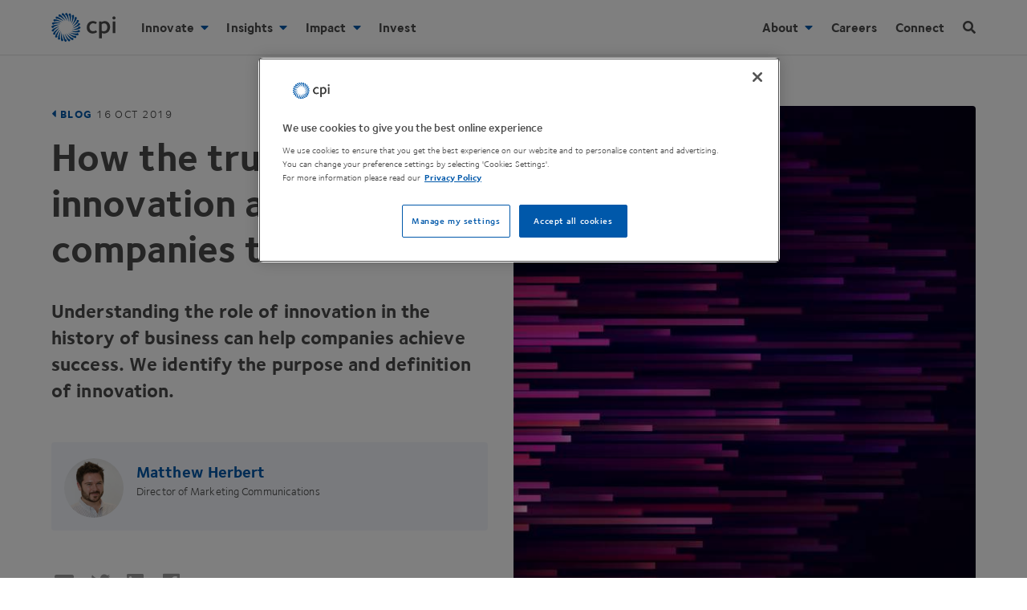

--- FILE ---
content_type: text/html; charset=UTF-8
request_url: https://www.uk-cpi.com/blog/the-true-meaning-of-innovation
body_size: 42643
content:
<!DOCTYPE html><html
lang="en" prefix="og: https://ogp.me/ns# fb: https://ogp.me/ns/fb#"><head><link
rel="dns-prefetch" href="https://www.uk-cpi.com/"><link
rel="preconnect" href="https://www.uk-cpi.com/" crossorigin><meta
charset="utf-8"><meta
name="viewport" content="width=device-width, minimum-scale=1.0, viewport-fit=cover"><link
rel="manifest" href="https://www.uk-cpi.com/manifest.json"><link
rel="yandex-tableau-widget" href="https://www.uk-cpi.com/img/site/yandex-browser-manifest.json"><meta
name="mobile-web-app-capable" content="yes"><meta
name="apple-mobile-web-app-capable" content="yes"><meta
name="application-name" content="CPI"><meta
name="apple-mobile-web-app-title" content="CPI"><meta
name="theme-color" content="0058AA"><meta
name="msapplication-navbutton-color" content="0058AA"><meta
name="apple-mobile-web-app-status-bar-style" content="black-translucent"><meta
name="msapplication-starturl" content="https://www.uk-cpi.com"><meta
name="viewport" content="width=device-width, initial-scale=1, shrink-to-fit=no"><meta
name="msapplication-TileColor" content="#0058AA"><meta
name="msapplication-TileImage" content="https://www.uk-cpi.com/img/site/mstile-144x144.png"><meta
name="msapplication-config" content="https://www.uk-cpi.com/img/site/browserconfig.xml"><link
rel="icon" sizes="36x36" href="https://www.uk-cpi.com/img/site/android-chrome-36x36.png"><link
rel="apple-touch-icon" sizes="36x36" href="https://www.uk-cpi.com/img/site/android-chrome-36x36.png"><link
rel="icon" sizes="48x48" href="https://www.uk-cpi.com/img/site/android-chrome-48x48.png"><link
rel="apple-touch-icon" sizes="48x48" href="https://www.uk-cpi.com/img/site/android-chrome-48x48.png"><link
rel="icon" sizes="72x72" href="https://www.uk-cpi.com/img/site/android-chrome-72x72.png"><link
rel="apple-touch-icon" sizes="72x72" href="https://www.uk-cpi.com/img/site/android-chrome-72x72.png"><link
rel="icon" sizes="96x96" href="https://www.uk-cpi.com/img/site/android-chrome-96x96.png"><link
rel="apple-touch-icon" sizes="96x96" href="https://www.uk-cpi.com/img/site/android-chrome-96x96.png"><link
rel="icon" sizes="144x144" href="https://www.uk-cpi.com/img/site/android-chrome-144x144.png"><link
rel="apple-touch-icon" sizes="144x144" href="https://www.uk-cpi.com/img/site/android-chrome-144x144.png"><link
rel="icon" sizes="192x192" href="https://www.uk-cpi.com/img/site/android-chrome-192x192.png"><link
rel="apple-touch-icon" sizes="192x192" href="https://www.uk-cpi.com/img/site/android-chrome-192x192.png"><link
rel="icon" sizes="256x256" href="https://www.uk-cpi.com/img/site/android-chrome-256x256.png"><link
rel="apple-touch-icon" sizes="256x256" href="https://www.uk-cpi.com/img/site/android-chrome-256x256.png"><link
rel="icon" sizes="384x384" href="https://www.uk-cpi.com/img/site/android-chrome-384x384.png"><link
rel="apple-touch-icon" sizes="384x384" href="https://www.uk-cpi.com/img/site/android-chrome-384x384.png"><link
rel="icon" sizes="512x512" href="https://www.uk-cpi.com/img/site/android-chrome-512x512.png"><link
rel="apple-touch-icon" sizes="512x512" href="https://www.uk-cpi.com/img/site/android-chrome-512x512.png"><link
rel="icon" sizes="57x57" href="https://www.uk-cpi.com/img/site/apple-touch-icon-57x57.png"><link
rel="apple-touch-icon" sizes="57x57" href="https://www.uk-cpi.com/img/site/apple-touch-icon-57x57.png"><link
rel="icon" sizes="60x60" href="https://www.uk-cpi.com/img/site/apple-touch-icon-60x60.png"><link
rel="apple-touch-icon" sizes="60x60" href="https://www.uk-cpi.com/img/site/apple-touch-icon-60x60.png"><link
rel="icon" sizes="76x76" href="https://www.uk-cpi.com/img/site/apple-touch-icon-76x76.png"><link
rel="apple-touch-icon" sizes="76x76" href="https://www.uk-cpi.com/img/site/apple-touch-icon-76x76.png"><link
rel="icon" sizes="120x120" href="https://www.uk-cpi.com/img/site/apple-touch-icon-120x120.png"><link
rel="apple-touch-icon" sizes="120x120" href="https://www.uk-cpi.com/img/site/apple-touch-icon-120x120.png"><link
rel="icon" sizes="152x152" href="https://www.uk-cpi.com/img/site/apple-touch-icon-152x152.png"><link
rel="apple-touch-icon" sizes="152x152" href="https://www.uk-cpi.com/img/site/apple-touch-icon-152x152.png"><link
rel="icon" sizes="180x180" href="https://www.uk-cpi.com/img/site/apple-touch-icon-180x180.png"><link
rel="apple-touch-icon" sizes="180x180" href="https://www.uk-cpi.com/img/site/apple-touch-icon-180x180.png"><link
rel="icon" type="image/png" sizes="228x228" href="https://www.uk-cpi.com/img/site/coast-228x228.png"><link
rel="icon" type="image/png" sizes="32x32" href="https://www.uk-cpi.com/img/site/favicon-32x32.png"><link
rel="icon" type="image/png" sizes="16x16" href="https://www.uk-cpi.com/img/site/favicon-16x16.png"><link
rel="mask-icon" href="https://www.uk-cpi.com/img/site/safari-pinned-tab.svg" color="#0058AA"><link
rel="shortcut icon" href="https://www.uk-cpi.com/img/site/favicon.ico"> <script rel="preconnect" src="https://ajax.googleapis.com/ajax/libs/jquery/3.6.0/jquery.min.js"></script> <!--[if lte IE 8]> <script charset="utf-8" type="text/javascript" src="//js.hsforms.net/forms/v2-legacy.js"></script> <![endif]--> <script rel="preconnect" charset="utf-8" type="text/javascript" src="//js.hsforms.net/forms/v2.js"></script> <script>function tabParentHeight(){$(".tab-section").each(function(){var e=$(this).outerHeight(),s=$(this).find(".tab-content:first").outerHeight();s>e&&$(this).css({height:s+"px"})})}$(window).on("load",function(){tabParentHeight()}),$(window).resize(function(){tabParentHeight()}),$(document).resize(function(){tabParentHeight()}),$(document).ready(function(){$(".announcement-banner-hide").on("click",function(){$(".announcement-banner").addClass("dn"),$(".announcement-banner").removeClass("flex"),sessionStorage.setItem("banner-clicked-close","yes")}),$(function(){"yes"===sessionStorage.getItem("banner-clicked-close")&&($(".announcement-banner").removeClass("flex"),$(".announcement-banner").addClass("dn"))}),tabParentHeight(),$("a").not('[href*="mailto:"]').each(function(){var e=new RegExp("/"+window.location.host+"/");e.test(this.href)||$(this).attr("target","_blank")});var e=$(".dropdown"),s=$(".mobile-child > a"),a=$(window);$(".hamburger-icon").click(function(){$(".search").removeClass("is-visible"),$(".navbar").toggleClass("show-nav"),$(".nav-items").toggleClass("db"),$(".overlay").addClass("show-overlay"),$(".navbar").hasClass("show-nav")||$(".overlay").toggleClass("show-overlay"),"ontouchstart"in document.documentElement?e.removeClass("child"):e.addClass("child"),window.PointerEvent?e.removeClass("child"):e.addClass("child"),a.width()<1120?e.removeClass("child"):e.addClass("child")}),s.on("click",function(n){e.removeClass("child"),e.not($(this).next(".dropdown")).removeClass("open"),s.not($(this)).removeClass("active-link"),$(this).next(".dropdown").toggleClass("open"),$(this).toggleClass("active-link"),"ontouchstart"in document.documentElement&&(n.preventDefault(),n.stopPropagation()),a.width()<1120&&(n.preventDefault(),n.stopPropagation())}),$(".search-icon").click(function(){$(".navbar").removeClass("show-nav"),$(".nav-items").removeClass("db"),$(".search").toggleClass("is-visible"),$(".overlay").addClass("show-overlay"),$("input[name='q']").focus(),$(".search").hasClass("is-visible")||$(".overlay").toggleClass("show-overlay")}),$(".overlay").click(function(){$(".search").hasClass("is-visible")&&($(".search").toggleClass("is-visible"),$(".overlay").toggleClass("show-overlay")),$(".navbar").hasClass("show-nav")&&($(".navbar").toggleClass("show-nav"),$(".nav-items").toggleClass("db"),$(".overlay").toggleClass("show-overlay"))}),$("section a.tab-link").click(function(e){e.preventDefault();var s=100;$(this).parent().children("a").each(function(e){s+=$(this).outerHeight()}),$(this).addClass("active"),$(this).siblings().removeClass("active");var a=$(this).next("div").outerHeight();$(window).width()>=480&&(a>s?$(this).closest("section").height(a):$(this).closest("section").height(s))})});"serviceWorker"in navigator&&window.addEventListener("load",function(){navigator.serviceWorker.register("/sw.js",{scope:"/"}).then(function(e){console.log("ServiceWorker registration successful with scope: ",e.scope),navigator.serviceWorker.controller&&navigator.serviceWorker.controller.postMessage({command:"trimCaches"})})["catch"](function(e){console.log("ServiceWorker registration failed: ",e)})});!function(e,t){"function"==typeof define&&define.amd?define(t):"object"==typeof exports?module.exports=t():e.Cookie=t()}(this,function(){"use strict";function e(t,n,o){return void 0===n?e.get(t):void(null===n?e.remove(t):e.set(t,n,o))}function t(e){return e.replace(/[.*+?^$|[\](){}\\-]/g,"\\$&")}function n(e){var t="";for(var n in e)if(e.hasOwnProperty(n)){if("expires"===n){var r=e[n];"object"!=typeof r&&(r+="number"==typeof r?"D":"",r=o(r)),e[n]=r.toUTCString()}if("secure"===n){if(!e[n])continue;t+=";"+n}t+=";"+n+"="+e[n]}return e.hasOwnProperty("path")||(t+=";path=/"),t}function o(e){var t=new Date,n=e.charAt(e.length-1),o=parseInt(e,10);switch(n){case"Y":t.setFullYear(t.getFullYear()+o);break;case"M":t.setMonth(t.getMonth()+o);break;case"D":t.setDate(t.getDate()+o);break;case"h":t.setHours(t.getHours()+o);break;case"m":t.setMinutes(t.getMinutes()+o);break;case"s":t.setSeconds(t.getSeconds()+o);break;default:t=new Date(e)}return t}return e.enabled=function(){var t,n="__test_key";return document.cookie=n+"=1",t=!!document.cookie,t&&e.remove(n),t},e.get=function(e,n){if("string"!=typeof e||!e)return null;e="(?:^|; )"+t(e)+"(?:=([^;]*?))?(?:;|$)";var o=new RegExp(e),r=o.exec(document.cookie);return null!==r?n?r[1]:decodeURIComponent(r[1]):null},e.getRaw=function(t){return e.get(t,!0)},e.set=function(e,t,o,r){o!==!0&&(r=o,o=!1),r=n(r?r:{});var u=e+"="+(o?t:encodeURIComponent(t))+r;document.cookie=u},e.setRaw=function(t,n,o){e.set(t,n,!0,o)},e.remove=function(t){e.set(t,"a",{expires:new Date})},e});function handleFirstTab(e){9===e.keyCode&&(document.body.classList.add("user-is-tabbing"),window.removeEventListener("keydown",handleFirstTab),window.addEventListener("mousedown",handleMouseDownOnce))}function handleMouseDownOnce(){document.body.classList.remove("user-is-tabbing"),window.removeEventListener("mousedown",handleMouseDownOnce),window.addEventListener("keydown",handleFirstTab)}window.addEventListener("keydown",handleFirstTab);!function(o){"object"==typeof module&&"object"==typeof module.exports?o(require("jquery"),window,document):o(jQuery,window,document)}(function(o,t,i,e){var s=[],l=function(){return s.length?s[s.length-1]:null},n=function(){var o,t=!1;for(o=s.length-1;o>=0;o--)s[o].$blocker&&(s[o].$blocker.toggleClass("current",!t).toggleClass("behind",t),t=!0)};o.modal=function(t,i){var e,n;if(this.$body=o("body"),this.options=o.extend({},o.modal.defaults,i),this.options.doFade=!isNaN(parseInt(this.options.fadeDuration,10)),this.$blocker=null,this.options.closeExisting)for(;o.modal.isActive();)o.modal.close();if(s.push(this),t.is("a"))if(n=t.attr("href"),this.anchor=t,/^#/.test(n)){if(this.$elm=o(n),1!==this.$elm.length)return null;this.$body.append(this.$elm),this.open()}else this.$elm=o("<div>"),this.$body.append(this.$elm),e=function(o,t){t.elm.remove()},this.showSpinner(),t.trigger(o.modal.AJAX_SEND),o.get(n).done(function(i){if(o.modal.isActive()){t.trigger(o.modal.AJAX_SUCCESS);var s=l();s.$elm.empty().append(i).on(o.modal.CLOSE,e),s.hideSpinner(),s.open(),t.trigger(o.modal.AJAX_COMPLETE)}}).fail(function(){t.trigger(o.modal.AJAX_FAIL);var i=l();i.hideSpinner(),s.pop(),t.trigger(o.modal.AJAX_COMPLETE)});else this.$elm=t,this.anchor=t,this.$body.append(this.$elm),this.open()},o.modal.prototype={constructor:o.modal,open:function(){var t=this;this.block(),this.anchor.blur(),this.options.doFade?setTimeout(function(){t.show()},this.options.fadeDuration*this.options.fadeDelay):this.show(),o(i).off("keydown.modal").on("keydown.modal",function(o){var t=l();27===o.which&&t.options.escapeClose&&t.close()}),this.options.clickClose&&this.$blocker.click(function(t){t.target===this&&o.modal.close()})},close:function(){s.pop(),this.unblock(),this.hide(),o.modal.isActive()||o(i).off("keydown.modal")},block:function(){this.$elm.trigger(o.modal.BEFORE_BLOCK,[this._ctx()]),this.$body.css("overflow","hidden"),this.$blocker=o('<div class="'+this.options.blockerClass+' blocker current"></div>').appendTo(this.$body),n(),this.options.doFade&&this.$blocker.css("opacity",0).animate({opacity:1},this.options.fadeDuration),this.$elm.trigger(o.modal.BLOCK,[this._ctx()])},unblock:function(t){!t&&this.options.doFade?this.$blocker.fadeOut(this.options.fadeDuration,this.unblock.bind(this,!0)):(this.$blocker.children().appendTo(this.$body),this.$blocker.remove(),this.$blocker=null,n(),o.modal.isActive()||this.$body.css("overflow",""))},show:function(){this.$elm.trigger(o.modal.BEFORE_OPEN,[this._ctx()]),this.options.showClose&&(this.closeButton=o('<a href="#close-modal" rel="modal:close" class="close-modal link blue hover-teal no-underline d '+this.options.closeClass+'">'+this.options.closeText+' <i class="fas fa-times"></i></a>'),this.$elm.append(this.closeButton)),this.$elm.addClass(this.options.modalClass).appendTo(this.$blocker),this.options.doFade?this.$elm.css({opacity:0,display:"inline-block"}).animate({opacity:1},this.options.fadeDuration):this.$elm.css("display","inline-block"),this.$elm.trigger(o.modal.OPEN,[this._ctx()])},hide:function(){this.$elm.trigger(o.modal.BEFORE_CLOSE,[this._ctx()]),this.closeButton&&this.closeButton.remove();var t=this;this.options.doFade?this.$elm.fadeOut(this.options.fadeDuration,function(){t.$elm.trigger(o.modal.AFTER_CLOSE,[t._ctx()])}):this.$elm.hide(0,function(){t.$elm.trigger(o.modal.AFTER_CLOSE,[t._ctx()])}),this.$elm.trigger(o.modal.CLOSE,[this._ctx()])},showSpinner:function(){this.options.showSpinner&&(this.spinner=this.spinner||o('<div class="'+this.options.modalClass+'-spinner"></div>').append(this.options.spinnerHtml),this.$body.append(this.spinner),this.spinner.show())},hideSpinner:function(){this.spinner&&this.spinner.remove()},_ctx:function(){return{elm:this.$elm,$elm:this.$elm,$blocker:this.$blocker,options:this.options,$anchor:this.anchor}}},o.modal.close=function(t){if(o.modal.isActive()){t&&t.preventDefault();var i=l();return i.close(),i.$elm}},o.modal.isActive=function(){return s.length>0},o.modal.getCurrent=l,o.modal.defaults={closeExisting:!0,escapeClose:!0,clickClose:!0,closeText:"Close",closeClass:"",modalClass:"modal",blockerClass:"jquery-modal",spinnerHtml:'<div class="rect1"></div><div class="rect2"></div><div class="rect3"></div><div class="rect4"></div>',showSpinner:!0,showClose:!0,fadeDuration:null,fadeDelay:1},o.modal.BEFORE_BLOCK="modal:before-block",o.modal.BLOCK="modal:block",o.modal.BEFORE_OPEN="modal:before-open",o.modal.OPEN="modal:open",o.modal.BEFORE_CLOSE="modal:before-close",o.modal.CLOSE="modal:close",o.modal.AFTER_CLOSE="modal:after-close",o.modal.AJAX_SEND="modal:ajax:send",o.modal.AJAX_SUCCESS="modal:ajax:success",o.modal.AJAX_FAIL="modal:ajax:fail",o.modal.AJAX_COMPLETE="modal:ajax:complete",o.fn.modal=function(t){return 1===this.length&&new o.modal(this,t),this},o(i).on("click.modal",'a[rel~="modal:close"]',o.modal.close),o(i).on("click.modal",'a[rel~="modal:open"]',function(t){t.preventDefault(),o(this).modal()})});
/*! lazysizes - v2.0.7 */
!function(a,b){var c=b(a,a.document);a.lazySizes=c,"object"==typeof module&&module.exports&&(module.exports=c)}(window,function(a,b){"use strict";if(b.getElementsByClassName){var c,d=b.documentElement,e=a.Date,f=a.HTMLPictureElement,g="addEventListener",h="getAttribute",i=a[g],j=a.setTimeout,k=a.requestAnimationFrame||j,l=a.requestIdleCallback,m=/^picture$/i,n=["load","error","lazyincluded","_lazyload responsive-imged"],o={},p=Array.prototype.forEach,q=function(a,b){return o[b]||(o[b]=new RegExp("(\\s|^)"+b+"(\\s|$)")),o[b].test(a[h]("class")||"")&&o[b]},r=function(a,b){q(a,b)||a.setAttribute("class",(a[h]("class")||"").trim()+" "+b)},s=function(a,b){var c;(c=q(a,b))&&a.setAttribute("class",(a[h]("class")||"").replace(c," "))},t=function(a,b,c){var d=c?g:"removeEventListener";c&&t(a,b),n.forEach(function(c){a[d](c,b)})},u=function(a,c,d,e,f){var g=b.createEvent("CustomEvent");return g.initCustomEvent(c,!e,!f,d||{}),a.dispatchEvent(g),g},v=function(b,d){var e;!f&&(e=a.picturefill||c.pf)?e({reevaluate:!0,elements:[b]}):d&&d.src&&(b.src=d.src)},w=function(a,b){return(getComputedStyle(a,null)||{})[b]},x=function(a,b,d){for(d=d||a.offsetWidth;d<c.minSize&&b&&!a._lazysizesWidth;)d=b.offsetWidth,b=b.parentNode;return d},y=function(){var a,c,d=[],e=function(){var b;for(a=!0,c=!1;d.length;)b=d.shift(),b[0].apply(b[1],b[2]);a=!1},f=function(f){a?f.apply(this,arguments):(d.push([f,this,arguments]),c||(c=!0,(b.hidden?j:k)(e)))};return f._lsFlush=e,f}(),z=function(a,b){return b?function(){y(a)}:function(){var b=this,c=arguments;y(function(){a.apply(b,c)})}},A=function(a){var b,c=0,d=125,f=666,g=f,h=function(){b=!1,c=e.now(),a()},i=l?function(){l(h,{timeout:g}),g!==f&&(g=f)}:z(function(){j(h)},!0);return function(a){var f;(a=a===!0)&&(g=44),b||(b=!0,f=d-(e.now()-c),0>f&&(f=0),a||9>f&&l?i():j(i,f))}},B=function(a){var b,c,d=99,f=function(){b=null,a()},g=function(){var a=e.now()-c;d>a?j(g,d-a):(l||f)(f)};return function(){c=e.now(),b||(b=j(g,d))}},C=function(){var f,k,l,n,o,x,C,E,F,G,H,I,J,K,L,M=/^img$/i,N=/^iframe$/i,O="onscroll"in a&&!/glebot/.test(navigator.userAgent),P=0,Q=0,R=0,S=-1,T=function(a){R--,a&&a.target&&t(a.target,T),(!a||0>R||!a.target)&&(R=0)},U=function(a,c){var e,f=a,g="hidden"==w(b.body,"visibility")||"hidden"!=w(a,"visibility");for(F-=c,I+=c,G-=c,H+=c;g&&(f=f.offsetParent)&&f!=b.body&&f!=d;)g=(w(f,"opacity")||1)>0,g&&"visible"!=w(f,"overflow")&&(e=f.getBoundingClientRect(),g=H>e.left&&G<e.right&&I>e.top-1&&F<e.bottom+1);return g},V=function(){var a,e,g,i,j,m,n,p,q;if((o=c.loadMode)&&8>R&&(a=f.length)){e=0,S++,null==K&&("expand"in c||(c.expand=d.clientHeight>500&&d.clientWidth>500?500:370),J=c.expand,K=J*c.expFactor),K>Q&&1>R&&S>2&&o>2&&!b.hidden?(Q=K,S=0):Q=o>1&&S>1&&6>R?J:P;for(;a>e;e++)if(f[e]&&!f[e]._lazyRace)if(O)if((p=f[e][h]("data-expand"))&&(m=1*p)||(m=Q),q!==m&&(C=innerWidth+m*L,E=innerHeight+m,n=-1*m,q=m),g=f[e].getBoundingClientRect(),(I=g.bottom)>=n&&(F=g.top)<=E&&(H=g.right)>=n*L&&(G=g.left)<=C&&(I||H||G||F)&&(l&&3>R&&!p&&(3>o||4>S)||U(f[e],m))){if(ba(f[e]),j=!0,R>9)break}else!j&&l&&!i&&4>R&&4>S&&o>2&&(k[0]||c.preloadAfterLoad)&&(k[0]||!p&&(I||H||G||F||"auto"!=f[e][h](c.sizesAttr)))&&(i=k[0]||f[e]);else ba(f[e]);i&&!j&&ba(i)}},W=A(V),X=function(a){r(a.target,c.loadedClass),s(a.target,c.loadingClass),t(a.target,Z)},Y=z(X),Z=function(a){Y({target:a.target})},$=function(a,b){try{a.contentWindow.location.replace(b)}catch(c){a.src=b}},_=function(a){var b,d,e=a[h](c.srcsetAttr);(b=c.customMedia[a[h]("data-media")||a[h]("media")])&&a.setAttribute("media",b),e&&a.setAttribute("srcset",e),b&&(d=a.parentNode,d.insertBefore(a.cloneNode(),a),d.removeChild(a))},aa=z(function(a,b,d,e,f){var g,i,k,l,o,q;(o=u(a,"lazybeforeunveil",b)).defaultPrevented||(e&&(d?r(a,c.autosizesClass):a.setAttribute("sizes",e)),i=a[h](c.srcsetAttr),g=a[h](c.srcAttr),f&&(k=a.parentNode,l=k&&m.test(k.nodeName||"")),q=b.firesLoad||"src"in a&&(i||g||l),o={target:a},q&&(t(a,T,!0),clearTimeout(n),n=j(T,2500),r(a,c.loadingClass),t(a,Z,!0)),l&&p.call(k.getElementsByTagName("source"),_),i?a.setAttribute("srcset",i):g&&!l&&(N.test(a.nodeName)?$(a,g):a.src=g),(i||l)&&v(a,{src:g})),y(function(){a._lazyRace&&delete a._lazyRace,s(a,c.lazyClass),(!q||a.complete)&&(q?T(o):R--,X(o))})}),ba=function(a){var b,d=M.test(a.nodeName),e=d&&(a[h](c.sizesAttr)||a[h]("sizes")),f="auto"==e;(!f&&l||!d||!a.src&&!a.srcset||a.complete||q(a,c.errorClass))&&(b=u(a,"lazyunveilread").detail,f&&D.updateElem(a,!0,a.offsetWidth),a._lazyRace=!0,R++,aa(a,b,f,e,d))},ca=function(){if(!l){if(e.now()-x<999)return void j(ca,999);var a=B(function(){c.loadMode=3,W()});l=!0,c.loadMode=3,W(),i("scroll",function(){3==c.loadMode&&(c.loadMode=2),a()},!0)}};return{_:function(){x=e.now(),f=b.getElementsByClassName(c.lazyClass),k=b.getElementsByClassName(c.lazyClass+" "+c.preloadClass),L=c.hFac,i("scroll",W,!0),i("resize",W,!0),a.MutationObserver?new MutationObserver(W).observe(d,{childList:!0,subtree:!0,attributes:!0}):(d[g]("DOMNodeInserted",W,!0),d[g]("DOMAttrModified",W,!0),setInterval(W,999)),i("hashchange",W,!0),["focus","mouseover","click","load","transitionend","animationend","webkitAnimationEnd"].forEach(function(a){b[g](a,W,!0)}),/d$|^c/.test(b.readyState)?ca():(i("load",ca),b[g]("DOMContentLoaded",W),j(ca,2e4)),f.length?V():W()},checkElems:W,unveil:ba}}(),D=function(){var a,d=z(function(a,b,c,d){var e,f,g;if(a._lazysizesWidth=d,d+="px",a.setAttribute("sizes",d),m.test(b.nodeName||""))for(e=b.getElementsByTagName("source"),f=0,g=e.length;g>f;f++)e[f].setAttribute("sizes",d);c.detail.dataAttr||v(a,c.detail)}),e=function(a,b,c){var e,f=a.parentNode;f&&(c=x(a,f,c),e=u(a,"lazybeforesizes",{width:c,dataAttr:!!b}),e.defaultPrevented||(c=e.detail.width,c&&c!==a._lazysizesWidth&&d(a,f,e,c)))},f=function(){var b,c=a.length;if(c)for(b=0;c>b;b++)e(a[b])},g=B(f);return{_:function(){a=b.getElementsByClassName(c.autosizesClass),i("resize",g)},checkElems:g,updateElem:e}}(),E=function(){E.i||(E.i=!0,D._(),C._())};return function(){var b,d={lazyClass:"lazyload responsive-img",loadedClass:"lazyload responsive-imged",loadingClass:"lazyload responsive-imging",preloadClass:"lazypreload",errorClass:"lazyerror",autosizesClass:"lazyautosizes",srcAttr:"data-src",srcsetAttr:"data-srcset",sizesAttr:"data-sizes",minSize:40,customMedia:{},init:!0,expFactor:1.5,hFac:.8,loadMode:2};c=a.lazySizesConfig||a.lazysizesConfig||{};for(b in d)b in c||(c[b]=d[b]);a.lazySizesConfig=c,j(function(){c.init&&E()})}(),{cfg:c,autoSizer:D,loader:C,init:E,uP:v,aC:r,rC:s,hC:q,fire:u,gW:x,rAF:y}}});</script> <style>html{line-height:1.15;-ms-text-size-adjust:100%;-webkit-text-size-adjust:100%}body{margin:0}header,nav,section{display:block}h1{font-size:2em;margin:.67em 0}main{display:block}a{background-color:transparent;-webkit-text-decoration-skip:objects}video{display:inline-block}img{border-style:none}svg:not(:root){overflow:hidden}button,input{font-family:sans-serif;font-size:100%;line-height:1.15;margin:0}button,input{overflow:visible}button{text-transform:none}[type=submit],button,html [type=button]{-webkit-appearance:button}[type=button]::-moz-focus-inner,[type=submit]::-moz-focus-inner,button::-moz-focus-inner{border-style:none;padding:0}[type=button]:-moz-focusring,[type=submit]:-moz-focusring,button:-moz-focusring{outline:1px dotted ButtonText}[type=checkbox]{-webkit-box-sizing:border-box;box-sizing:border-box;padding:0}[type=search]{-webkit-appearance:textfield;outline-offset:-2px}[type=search]::-webkit-search-cancel-button,[type=search]::-webkit-search-decoration{-webkit-appearance:none}::-webkit-file-upload-button{-webkit-appearance:button;font:inherit}template{display:none}.border-box,a,body,div,form,h1,h2,h3,h4,header,html,input[type=text],li,main,p,section,ul{-webkit-box-sizing:border-box;box-sizing:border-box}.aspect-ratio{height:0;position:relative}.aspect-ratio--16x9{padding-bottom:56.25%}.aspect-ratio--object{position:absolute;top:0;right:0;bottom:0;left:0;width:100%;height:100%;z-index:100}img{max-width:100%}.ba{border-style:solid;border-width:1px}.bn{border-style:none;border-width:0}.br0{border-radius:0}.br2{border-radius:.25rem}.right-0{right:0}.left-0{left:0}.dn{display:none}.db{display:block}.dib{display:inline-block}.dtc{display:table-cell}.fr{float:right}.sans-serif{font-family:helvetica,"helvetica neue",arial,sans-serif}.h-100{height:100%}.h-auto{height:auto}.link{text-decoration:none}.list{list-style-type:none}.w3{width:4rem}.w-100{width:100%}@media screen and (min-width:50em) and (max-width:70em){.w-75-l{width:75%}}.absolute{position:absolute}.fixed{position:fixed}.pa0{padding:0}.pa3{padding:1rem}.pb1{padding-bottom:.25rem}.pb4{padding-bottom:2rem}.pt3{padding-top:1rem}.pv2{padding-top:.5rem;padding-bottom:.5rem}.ph3{padding-left:1rem;padding-right:1rem}.ma0{margin:0}.mr3{margin-right:1rem}.mb3{margin-bottom:1rem}.mb5{margin-bottom:4rem}.mt3{margin-top:1rem}.mt4{margin-top:2rem}.mt5{margin-top:4rem}.mv0{margin-top:0;margin-bottom:0}@media screen and (min-width:30em){.ml2-ns{margin-left:.5rem}.mr5-ns{margin-right:4rem}.mt6-ns{margin-top:8rem}}@media screen and (min-width:30em) and (max-width:50em){.ph4-m{padding-left:2rem;padding-right:2rem}.mr4-m{margin-right:2rem}}@media screen and (min-width:50em) and (max-width:70em){.ph5-l{padding-left:4rem;padding-right:4rem}}.tl{text-align:left}.tc{text-align:center}.f4{font-size:1.5rem}.f5{font-size:1.25rem}.f6{font-size:1.125rem}@media screen and (min-width:50em) and (max-width:70em){.f4-l{font-size:1.5rem}}.measure{max-width:30em}.center{margin-right:auto;margin-left:auto}.v-mid{vertical-align:middle}.z-5{z-index:5}.z-999{z-index:999}.z-9999{z-index:9999}@media screen and (min-width:70em){.dn-xl{display:none}.dib-xl{display:inline-block}.dt-xl{display:table}.dtc-xl{display:table-cell}}@media screen and (min-width:70em){.fr-xl{float:right}}.list li{margin-bottom:.25rem}@media screen and (min-width:70em){.ph5-xl{padding-left:4rem;padding-right:4rem}.ml4-xl{margin-left:2rem}}@media screen and (min-width:70em){.f2-xl{font-size:2.5rem}.f4-xl{font-size:1.5rem}}.b--black-10{border-color:rgba(0,0,0,.1)}.b{font-family:"Foundry Sterling",helvetica,"helvetica neue",arial,sans-serif;font-weight:700}.d{font-family:"Foundry Sterling",helvetica,"helvetica neue",arial,sans-serif;font-weight:700}.h-100{height:100%}.h-auto{height:auto}.w3{width:4rem}.w-100{width:100%}@media screen and (min-width:50em) and (max-width:70em){.w-75-l{width:75%}}@media screen and (min-width:70em){.w-50-xl{width:50%}}.grey{color:#4a4a4a}.grey-80{color:rgba(60,60,59,.8)}.blue{color:#0058aa}.bg-white{background-color:#fff}.fill-grey{fill:#4a4a4a}.fill-blue{fill:#0058aa}.hide-child .child{display:none;opacity:0}.grow{-moz-osx-font-smoothing:grayscale;-webkit-backface-visibility:hidden;backface-visibility:hidden;-webkit-transform:translateZ(0);transform:translateZ(0)}html{-moz-osx-font-smoothing:grayscale;-webkit-font-smoothing:antialiased;font-smoothing:antialiased;font-weight:400}@-moz-document url-prefix(){body{font-weight:lighter!important}}body{font-family:"Foundry Sterling",helvetica,"helvetica neue",arial,sans-serif;font-size:16px;font-weight:400;-webkit-font-smoothing:antialiased;line-height:1.4;letter-spacing:.1px;color:#4a4a4a}h1,h2,h3,h4{font-family:"Foundry Sterling",helvetica,"helvetica neue",arial,sans-serif;line-height:1.2;font-weight:700}p{margin-top:0}i{font-family:"Foundry Sterling",helvetica,"helvetica neue",arial,sans-serif}.sr-only{position:absolute;clip:rect(1px,1px,1px,1px);padding:0;border:0;height:1px;width:1px;overflow:hidden}svg{width:100%;height:100%}.overlay{position:fixed;z-index:998;height:100%;width:100%;top:0;left:0;visibility:hidden;opacity:0;-webkit-backface-visibility:hidden;backface-visibility:hidden;background-color:rgba(0,88,170,.9);overflow-y:auto;-webkit-overflow-scrolling:touch;display:block}.modal{display:none;vertical-align:middle;position:relative;z-index:2;-webkit-box-sizing:border-box;box-sizing:border-box;background:#fff;padding:15px 30px;-webkit-box-shadow:0 1px 1px rgba(10,10,10,.1);box-shadow:0 1px 1px rgba(10,10,10,.1);text-align:left}button,input{font-family:"Foundry Sterling",helvetica,"helvetica neue",arial,sans-serif;font-weight:400}section{zoom:1;position:relative;height:auto;margin-top:1em}section:after,section:before{content:"";display:table}section:after{clear:both}.navbar{height:61px;line-height:2rem;-webkit-box-shadow:0 1px 1px rgba(10,10,10,.1);box-shadow:0 1px 1px rgba(10,10,10,.1)}.nav-buttons{top:6px;right:0}.navbar li.top-list{margin-right:1.4rem}.navbar li a{display:block;width:100%;border-top:1px solid rgba(60,60,59,.1);padding:.25rem 0;font-size:16px}.navbar .hide-child i{padding-left:.25rem}.dropdown ul{padding:.75rem 0;border-top:1px solid rgba(60,60,59,.1);line-height:1.5rem}.dropdown li a{display:inline-block;border:none;padding:.25rem 0 .25rem 1.25rem;line-height:1.5rem}.mobile-child .close{display:none;opacity:1}@media screen and (min-width:30em){main{padding-top:68px}.navbar{height:68px}.nav-buttons{top:10px;right:0}nav .logo{width:5rem;height:auto}}@media screen and (min-width:50em) and (max-width:70em){.dropdown li{display:-webkit-inline-box;display:-webkit-inline-flex;display:-ms-inline-flexbox;display:inline-flex;-webkit-box-orient:horizontal;-webkit-box-direction:normal;-webkit-flex-flow:row wrap;-ms-flex-flow:row wrap;flex-flow:row wrap;width:49%}}@media screen and (min-width:70em){.navbar{line-height:0;overflow:visible}.navbar li a{border:none;padding:0}.dropdown ul{border-top:none}.dropdown li{display:block;width:100%;border:none;padding:.2rem 0}.dropdown{position:absolute;background:0 0}.dropdown .spacer{position:absolute;margin-top:10px;display:block;height:15px;width:100%;background:#fff}.dropdown ul{position:relative;max-width:20rem;margin-top:25px;padding:0 1.4rem .9rem;border-radius:0 0 .5rem .5rem;border-right:1px solid rgba(60,60,59,.1);border-bottom:1px solid rgba(60,60,59,.1);border-left:1px solid rgba(60,60,59,.1);background:#fff;-webkit-box-shadow:0 1px 3px rgba(10,10,10,.1);box-shadow:0 1px 3px rgba(10,10,10,.1)}}input[type=search]::-ms-clear{display:none}input[type=search]::-webkit-search-cancel-button,input[type=search]::-webkit-search-decoration,input[type=search]::-webkit-search-results-button,input[type=search]::-webkit-search-results-decoration{display:none}input[type=search]::-webkit-input-placeholder{font-family:"Foundry Sterling",helvetica,"helvetica neue",arial,sans-serif}input[type=search]::-moz-placeholder{font-family:"Foundry Sterling",helvetica,"helvetica neue",arial,sans-serif}input[type=search]:-ms-input-placeholder{font-family:"Foundry Sterling",helvetica,"helvetica neue",arial,sans-serif}input[type=search]::-ms-input-placeholder{font-family:"Foundry Sterling",helvetica,"helvetica neue",arial,sans-serif}input[type=search]{font-family:"Foundry Sterling",helvetica,"helvetica neue",arial,sans-serif}.search{height:61px;top:61px;opacity:0;visibility:hidden;border-bottom:1px solid rgba(60,60,59,.1)}.search input{-webkit-box-shadow:inset 0 1px 0 #e2e3df,0 3px 6px rgba(0,0,0,.05);box-shadow:inset 0 1px 0 #e2e3df,0 3px 6px rgba(0,0,0,.05);-webkit-appearance:none;-moz-appearance:none;appearance:none;font-size:1.5rem}.search input::-webkit-input-placeholder{color:rgba(60,60,59,.4);font-size:1.5rem}.search input::-moz-placeholder{color:rgba(60,60,59,.4);font-size:1.5rem}.search input:-ms-input-placeholder{color:rgba(60,60,59,.4);font-size:1.5rem}.search input::-ms-input-placeholder{color:rgba(60,60,59,.4);font-size:1.5rem}@media screen and (min-width:30em){.search{height:68px;top:68px}}@media screen and (min-width:50em) and (max-width:70em){.search{height:90px}}@media screen and (min-width:70em){.search{height:120px}}.skip-to-content-link{position:absolute;top:0;left:50%;-webkit-transform:translate(-50%,-100%);-ms-transform:translate(-50%,-100%);transform:translate(-50%,-100%);padding:1.25rem;z-index:100;background:#0058aa;color:#fff;border-radius:0 0 .25rem .25rem;opacity:0}*,:after,:before{-webkit-box-sizing:border-box;box-sizing:border-box;border-width:0;border-style:solid;border-color:#f3f6fb}:after,:before{--tw-content:''}:host,html{line-height:1.5;-webkit-text-size-adjust:100%;-moz-tab-size:4;-o-tab-size:4;tab-size:4;font-family:Foundry Sterling,ui-sans-serif,system-ui,sans-serif,"Apple Color Emoji","Segoe UI Emoji","Segoe UI Symbol","Noto Color Emoji";-webkit-font-feature-settings:normal;font-feature-settings:normal;font-variation-settings:normal}body{margin:0;line-height:inherit}h1,h2,h3,h4{font-size:inherit;font-weight:inherit}a{color:inherit;text-decoration:inherit}button,input{font-family:inherit;-webkit-font-feature-settings:inherit;font-feature-settings:inherit;font-variation-settings:inherit;font-size:100%;font-weight:inherit;line-height:inherit;letter-spacing:inherit;color:inherit;margin:0;padding:0}button{text-transform:none}button{-webkit-appearance:button;background-color:transparent;background-image:none}:-moz-focusring{outline:auto}:-moz-ui-invalid{box-shadow:none}::-webkit-inner-spin-button,::-webkit-outer-spin-button{height:auto}[type=search]{-webkit-appearance:textfield;outline-offset:-2px}::-webkit-search-decoration{-webkit-appearance:none}::-webkit-file-upload-button{-webkit-appearance:button;font:inherit}h1,h2,h3,h4,p{margin:0}ul{list-style:none;margin:0;padding:0}input::-webkit-input-placeholder{opacity:1;color:#e6edf8}input::-moz-placeholder{opacity:1;color:#e6edf8}input:-ms-input-placeholder{opacity:1;color:#e6edf8}input::-ms-input-placeholder{opacity:1;color:#e6edf8}iframe,img,svg,video{display:block;vertical-align:middle}img,video{max-width:100%;height:auto}[type=search],[type=text]{-webkit-appearance:none;-moz-appearance:none;appearance:none;background-color:#fff;border-color:#e0e9f7;border-width:1px;border-radius:0;padding-top:.5rem;padding-right:.75rem;padding-bottom:.5rem;padding-left:.75rem;font-size:1rem;line-height:1.5rem;--tw-shadow:0 0 #0000}input::-webkit-input-placeholder{color:#e0e9f7;opacity:1}input::-moz-placeholder{color:#e0e9f7;opacity:1}input:-ms-input-placeholder{color:#e0e9f7;opacity:1}input::-ms-input-placeholder{color:#e0e9f7;opacity:1}::-webkit-datetime-edit-fields-wrapper{padding:0}::-webkit-date-and-time-value{min-height:1.5em}[type=checkbox]{-webkit-appearance:none;-moz-appearance:none;appearance:none;padding:0;-webkit-print-color-adjust:exact;color-adjust:exact;display:inline-block;vertical-align:middle;background-origin:border-box;-webkit-flex-shrink:0;-ms-flex-negative:0;flex-shrink:0;height:1rem;width:1rem;color:#004e98;background-color:#fff;border-color:#e0e9f7;border-width:1px;--tw-shadow:0 0 #0000}[type=checkbox]{border-radius:0}a{--tw-text-opacity:1;color:rgb(0 88 170/var(--tw-text-opacity))}:root{--color-text-icon:#676b74;--color-text-base:#171a22;--color-text-muted:#1d212a;--color-fill:#f4f4f5}*,:after,:before{--tw-border-spacing-x:0;--tw-border-spacing-y:0;--tw-translate-x:0;--tw-translate-y:0;--tw-rotate:0;--tw-skew-x:0;--tw-skew-y:0;--tw-scale-x:1;--tw-scale-y:1;--tw-scroll-snap-strictness:proximity;--tw-ring-offset-width:0px;--tw-ring-offset-color:#fff;--tw-ring-color:rgb(0 88 170/0.5);--tw-ring-offset-shadow:0 0 #0000;--tw-ring-shadow:0 0 #0000;--tw-shadow:0 0 #0000;--tw-shadow-colored:0 0 #0000}::-webkit-backdrop{--tw-border-spacing-x:0;--tw-border-spacing-y:0;--tw-translate-x:0;--tw-translate-y:0;--tw-rotate:0;--tw-skew-x:0;--tw-skew-y:0;--tw-scale-x:1;--tw-scale-y:1;--tw-scroll-snap-strictness:proximity;--tw-ring-offset-width:0px;--tw-ring-offset-color:#fff;--tw-ring-color:rgb(0 88 170/0.5);--tw-ring-offset-shadow:0 0 #0000;--tw-ring-shadow:0 0 #0000;--tw-shadow:0 0 #0000;--tw-shadow-colored:0 0 #0000}::backdrop{--tw-border-spacing-x:0;--tw-border-spacing-y:0;--tw-translate-x:0;--tw-translate-y:0;--tw-rotate:0;--tw-skew-x:0;--tw-skew-y:0;--tw-scale-x:1;--tw-scale-y:1;--tw-scroll-snap-strictness:proximity;--tw-ring-offset-width:0px;--tw-ring-offset-color:#fff;--tw-ring-color:rgb(0 88 170/0.5);--tw-ring-offset-shadow:0 0 #0000;--tw-ring-shadow:0 0 #0000;--tw-shadow:0 0 #0000;--tw-shadow-colored:0 0 #0000}*,:after,:before{-webkit-box-sizing:border-box;box-sizing:border-box}:root{-moz-tab-size:4;-o-tab-size:4;tab-size:4}html{line-height:1.15;-webkit-text-size-adjust:100%}body{margin:0;line-height:1.4}button,input{font-family:inherit;font-size:100%;line-height:1.15;margin:0}button{text-transform:none}[type=button],[type=submit],button{-webkit-appearance:button}::-moz-focus-inner{border-style:none;padding:0}:-moz-focusring{outline:1px dotted ButtonText}:-moz-ui-invalid{box-shadow:none}::-webkit-inner-spin-button,::-webkit-outer-spin-button{height:auto}[type=search]{-webkit-appearance:textfield;outline-offset:-2px}::-webkit-search-decoration{-webkit-appearance:none}::-webkit-file-upload-button{-webkit-appearance:button;font:inherit}img{border-style:solid}input::-webkit-input-placeholder{opacity:1;color:#9ca3af}input::-moz-placeholder{opacity:1;color:#9ca3af}input:-ms-input-placeholder{opacity:1;color:#9ca3af}input::-ms-input-placeholder{opacity:1;color:#9ca3af}button{border:none}h1,h2,h3,h4{font-size:inherit;margin:0}p{margin-bottom:20px}a{color:inherit;text-decoration:inherit}button,input{padding:0;line-height:inherit;color:inherit}iframe,img,svg,video{display:block;vertical-align:middle}img,video{max-width:100%;height:auto}.tw-absolute{position:absolute}.tw-relative{position:relative}.tw-inset-0{inset:0}.tw-z-\[1\]{z-index:1}.tw-z-\[2\]{z-index:2}.tw-mb-10{margin-bottom:2.5rem}.tw-mb-2{margin-bottom:.5rem}.tw-mb-2\.5{margin-bottom:.625rem}.tw-mb-8{margin-bottom:2rem}.tw-ml-0{margin-left:0}.tw-mr-3{margin-right:.75rem}.tw-mr-8{margin-right:2rem}.tw-mt-0{margin-top:0}.tw-mt-1{margin-top:.25rem}.tw-mt-32{margin-top:8rem}.tw-mt-4{margin-top:1rem}.tw-block{display:block}.tw-flex{display:-webkit-box;display:-webkit-flex;display:-ms-flexbox;display:flex}.tw-inline-flex{display:-webkit-inline-box;display:-webkit-inline-flex;display:-ms-inline-flexbox;display:inline-flex}.tw-h-8{height:2rem}.tw-h-\[37px\]{height:37px}.tw-h-full{height:100%}.tw-h-screen{height:100vh}.tw-w-14{width:3.5rem}.tw-w-4{width:1rem}.tw-w-8{width:2rem}.tw-w-full{width:100%}.tw-max-w-sm{max-width:24rem}.tw-translate-y-1{--tw-translate-y:.25rem;-webkit-transform:translate(var(--tw-translate-x),var(--tw-translate-y)) rotate(var(--tw-rotate)) skewX(var(--tw-skew-x)) skewY(var(--tw-skew-y)) scaleX(var(--tw-scale-x)) scaleY(var(--tw-scale-y));-ms-transform:translate(var(--tw-translate-x),var(--tw-translate-y)) rotate(var(--tw-rotate)) skewX(var(--tw-skew-x)) skewY(var(--tw-skew-y)) scaleX(var(--tw-scale-x)) scaleY(var(--tw-scale-y));transform:translate(var(--tw-translate-x),var(--tw-translate-y)) rotate(var(--tw-rotate)) skewX(var(--tw-skew-x)) skewY(var(--tw-skew-y)) scaleX(var(--tw-scale-x)) scaleY(var(--tw-scale-y))}.tw-flex-col{-webkit-box-orient:vertical;-webkit-box-direction:normal;-webkit-flex-direction:column;-ms-flex-direction:column;flex-direction:column}.tw-items-start{-webkit-box-align:start;-webkit-align-items:flex-start;-ms-flex-align:start;align-items:flex-start}.tw-items-center{-webkit-box-align:center;-webkit-align-items:center;-ms-flex-align:center;align-items:center}.tw-justify-start{-webkit-box-pack:start;-webkit-justify-content:flex-start;-ms-flex-pack:start;justify-content:flex-start}.tw-justify-center{-webkit-box-pack:center;-webkit-justify-content:center;-ms-flex-pack:center;justify-content:center}.tw-rounded-full{border-radius:9999px}.tw-border-b-\[1px\]{border-bottom-width:1px}.tw-border-white{--tw-border-opacity:1;border-color:rgb(255 255 255/var(--tw-border-opacity))}.tw-bg-gradient-to-b{background-image:-webkit-gradient(linear,left top,left bottom,from(var(--tw-gradient-stops)));background-image:-o-linear-gradient(top,var(--tw-gradient-stops));background-image:linear-gradient(to bottom,var(--tw-gradient-stops))}.tw-from-blue-600{--tw-gradient-from:#004e98 var(--tw-gradient-from-position);--tw-gradient-to:rgb(0 78 152/0) var(--tw-gradient-to-position);--tw-gradient-stops:var(--tw-gradient-from),var(--tw-gradient-to)}.tw-to-black-900{--tw-gradient-to:#13161b var(--tw-gradient-to-position)}.tw-object-cover{-o-object-fit:cover;object-fit:cover}.tw-px-0-important{padding-left:0!important;padding-right:0!important}.tw-px-4{padding-left:1rem;padding-right:1rem}.tw-px-8{padding-left:2rem;padding-right:2rem}.tw-py-2{padding-top:.5rem;padding-bottom:.5rem}.tw-pb-6{padding-bottom:1.5rem}.tw-font-sans{font-family:Foundry Sterling,ui-sans-serif,system-ui,sans-serif,"Apple Color Emoji","Segoe UI Emoji","Segoe UI Symbol","Noto Color Emoji"}.tw-text-2xl{font-size:1.5rem;line-height:2rem}.tw-text-\[28px\]{font-size:28px}.tw-text-lg{font-size:1.125rem;line-height:1.75rem}.tw-font-bold{font-weight:700}.tw-font-medium{font-weight:500}.tw-font-normal{font-weight:400}.tw-font-semibold{font-weight:600}.tw-leading-9{line-height:2.25rem}.tw-leading-\[34px\]{line-height:34px}.tw-tracking-tight{letter-spacing:-.025em}.tw-text-white{--tw-text-opacity:1;color:rgb(255 255 255/var(--tw-text-opacity))}.tw-opacity-50{opacity:.5}.tw-opacity-60{opacity:.6}.tw-opacity-90{opacity:.9}.tw-mix-blend-multiply{mix-blend-mode:multiply}.ot-floating-button .ot-floating-button__front button.ot-floating-button__open{padding:0 10px!important}@media (min-width:640px){.sm\:tw-ml-0{margin-left:0}.sm\:tw-h-\[43px\]{height:43px}.sm\:tw-w-20{width:5rem}.sm\:tw-w-\[22px\]{width:22px}.sm\:tw-border-b-0{border-bottom-width:0}.sm\:tw-px-6{padding-left:1.5rem;padding-right:1.5rem}.sm\:tw-text-3xl{font-size:1.875rem;line-height:2.25rem}.sm\:tw-text-\[36px\]{font-size:36px}.sm\:tw-leading-\[40px\]{line-height:40px}}@media (min-width:768px){.md\:tw-top-\[22\%\]{top:22%}.md\:tw-mb-0{margin-bottom:0}.md\:tw-mb-4{margin-bottom:1rem}.md\:tw-mb-5{margin-bottom:1.25rem}.md\:tw-ml-20{margin-left:5rem}.md\:tw-mt-0{margin-top:0}.md\:tw-mt-16{margin-top:4rem}.md\:tw-w-1\/3{width:33.333333%}.md\:tw-w-2\/3{width:66.666667%}.md\:tw-max-w-7xl{max-width:80rem}.md\:tw-flex-row{-webkit-box-orient:horizontal;-webkit-box-direction:normal;-webkit-flex-direction:row;-ms-flex-direction:row;flex-direction:row}.md\:tw-px-12{padding-left:3rem;padding-right:3rem}.md\:tw-py-4{padding-top:1rem;padding-bottom:1rem}.md\:tw-text-xl{font-size:1.25rem;line-height:1.75rem}}@media (min-width:1024px){.lg\:tw-ml-28{margin-left:7rem}.lg\:tw-h-\[57px\]{height:57px}.lg\:tw-w-28{width:7rem}.lg\:tw-w-\[30px\]{width:30px}.lg\:tw-px-8{padding-left:2rem;padding-right:2rem}.lg\:tw-text-2xl{font-size:1.5rem;line-height:2rem}.lg\:tw-text-3xl{font-size:1.875rem;line-height:2.25rem}.lg\:tw-text-4xl{font-size:2.25rem;line-height:2.5rem}.lg\:tw-text-\[50px\]{font-size:50px}.lg\:tw-leading-\[55px\]{line-height:55px}}</style><link
rel="preload" href="https://www.uk-cpi.com/css/default.combined.min.cssv=1006" as="style"><link
rel="stylesheet" href="https://www.uk-cpi.com/css/default.combined.min.css?v=1006" media="print" onload="this.media='all'"><link
rel="stylesheet"
href="https://pro.fontawesome.com/releases/v5.5.0/css/all.css"
integrity="sha384-j8y0ITrvFafF4EkV1mPW0BKm6dp3c+J9Fky22Man50Ofxo2wNe5pT1oZejDH9/Dt"
crossorigin="anonymous"
media="print"
onload="this.media='all'"
> <script src="https://cdn.usefathom.com/script.js" data-site="ENOLZJTI" defer></script>  <script type="text/javascript" src="https://cdn-ukwest.onetrust.com/consent/02bc6d51-27e7-468d-940d-365086364f24/OtAutoBlock.js" ></script> <script src="https://cdn-ukwest.onetrust.com/scripttemplates/otSDKStub.js"  type="text/javascript" charset="UTF-8" data-domain-script="02bc6d51-27e7-468d-940d-365086364f24" ></script> <script type="text/javascript">function OptanonWrapper(){}</script> <style>@import url("https://fast.fonts.net/t/1.css?apiType=css&projectid=7756b0dd-60bb-40ed-b8fb-aefe4ca8bb12");@font-face{font-family:"Foundry Sterling";//extra bold (not used) src:url("https://www.uk-cpi.com/fonts/d1b6ef84-2086-48ff-89e9-6bc45068b1b9.eot?#iefix");src:url("https://www.uk-cpi.com/fonts/d1b6ef84-2086-48ff-89e9-6bc45068b1b9.eot?#iefix") format("eot"),url("https://www.uk-cpi.com/fonts/48865427-8009-45d6-91a2-4b4549f8a43c.woff2") format("woff2"),url("https://www.uk-cpi.com/fonts/6a5656a6-73b7-4f20-9315-fe9667ae30eb.woff") format("woff"),url("https://www.uk-cpi.com/fonts/840c1ca0-935a-450c-832a-201acf85968b.ttf") format("truetype"),url("https://www.uk-cpi.com/fonts/bf628534-499c-42d0-97cb-79cca30df525.svg#bf628534-499c-42d0-97cb-79cca30df525") format("svg");font-weight:800;font-display:fallback}@font-face{font-family:"Foundry Sterling";//book src:url("https://www.uk-cpi.com/fonts/0fa8c670-f412-45ca-849d-1aded30eb86a.eot?#iefix");src:url("https://www.uk-cpi.com/fonts/0fa8c670-f412-45ca-849d-1aded30eb86a.eot?#iefix") format("eot"),url("https://www.uk-cpi.com/fonts/ddd70fca-9ea3-4a83-b6b1-127c7bd05a51.woff2") format("woff2"),url("https://www.uk-cpi.com/fonts/1c874867-515c-4fdd-9fae-7c37237fba27.woff") format("woff"),url("https://www.uk-cpi.com/fonts/a5c117b0-930c-40ac-b4b7-1fac7ea445f7.ttf") format("truetype"),url("https://www.uk-cpi.com/fonts/7c3bed3a-232e-4f9b-9013-16f12661a829.svg#7c3bed3a-232e-4f9b-9013-16f12661a829") format("svg");font-weight:400;font-display:swap}@font-face{font-family:"Foundry Sterling";//book italic src:url("fonts/5a9062d2-7473-4f10-98b2-f25e6a172b42.eot?#iefix");src:url("fonts/5a9062d2-7473-4f10-98b2-f25e6a172b42.eot?#iefix") format("eot"),url("https://www.uk-cpi.com/fonts/eb632440-5644-4897-95ad-587df074297a.woff2") format("woff2"),url("https://www.uk-cpi.com/fonts/c0f75adc-d683-440e-b3eb-639cbff32b68.woff") format("woff"),url("https://www.uk-cpi.com/fonts/cc35a4ac-d402-4bc7-a6fb-425d5cd2d88b.ttf") format("truetype"),url("https://www.uk-cpi.com/fonts/c007631e-0e12-4f23-8088-a7e5b0eee390.svg#c007631e-0e12-4f23-8088-a7e5b0eee390") format("svg");font-weight:400;font-style:italic;font-display:swap}@font-face{font-family:"Foundry Sterling";//demi src:url("https://www.uk-cpi.com/fonts/e01f138a-1763-438c-84cf-d2a76e04d585.eot?#iefix");src:url("https://www.uk-cpi.com/fonts/e01f138a-1763-438c-84cf-d2a76e04d585.eot?#iefix") format("eot"),url("https://www.uk-cpi.com/fonts/9c648acb-9d6f-40e8-a99a-70870397db1b.woff2") format("woff2"),url("https://www.uk-cpi.com/fonts/6bfb67a6-ef4e-4695-bc49-ca3a1a18b123.woff") format("woff"),url("https://www.uk-cpi.com/fonts/8f96c346-20cd-42fc-986c-6b18442fbacd.ttf") format("truetype"),url("https://www.uk-cpi.com/fonts/3b4db725-1c63-4308-a090-dbb3a4d67d88.svg#3b4db725-1c63-4308-a090-dbb3a4d67d88") format("svg");font-weight:600;font-display:swap}@font-face{font-family:"Foundry Sterling";//bold src:url("https://www.uk-cpi.com/fonts/c38e285c-f21e-4adc-92bd-8b51ea465101.eot?#iefix");src:url("https://www.uk-cpi.com/fonts/c38e285c-f21e-4adc-92bd-8b51ea465101.eot?#iefix") format("eot"),url("https://www.uk-cpi.com/fonts/953e5222-1fc2-46ee-8323-b0284b544a94.woff2") format("woff2"),url("https://www.uk-cpi.com/fonts/811fbecc-62c1-4b3d-8542-db71a661e012.woff") format("woff"),url("https://www.uk-cpi.com/fonts/70189f1b-eed0-4625-992e-f4867c80eb5c.ttf") format("truetype"),url("https://www.uk-cpi.com/fonts/babf4e66-b5fc-48af-a276-77c327d9ac9a.svg#babf4e66-b5fc-48af-a276-77c327d9ac9a") format("svg");font-weight:700;font-display:swap}</style> <script type="text/javascript">var staticAssetsVersion="";var assetsBaseUrl="https://www.uk-cpi.com/";var retina=window.devicePixelRatio>1;</script> <title>How the true meaning of innovation allows companies to excel | CPI</title>
<script>dl = [];
(function(w,d,s,l,i){w[l]=w[l]||[];w[l].push({'gtm.start':
new Date().getTime(),event:'gtm.js'});var f=d.getElementsByTagName(s)[0],
j=d.createElement(s),dl=l!='dataLayer'?'&l='+l:'';j.async=true;j.src=
'https://www.googletagmanager.com/gtm.js?id='+i+dl;f.parentNode.insertBefore(j,f);
})(window,document,'script','dl','GTM-NSK9MWB');
</script><meta name="generator" content="SEOmatic">
<meta name="keywords" content="CPI, Centre for Process Innovation, innovation, high value manufacturing, prototyping, commercialise, products, processes">
<meta name="description" content="Understanding the role of innovation in the history of business can help companies achieve success. We identify the purpose and definition of innovation.">
<meta name="referrer" content="no-referrer-when-downgrade">
<meta name="robots" content="all">
<meta content="902396526524381" property="fb:profile_id">
<meta content="en_GB" property="og:locale">
<meta content="CPI" property="og:site_name">
<meta content="website" property="og:type">
<meta content="https://www.uk-cpi.com/blog/the-true-meaning-of-innovation" property="og:url">
<meta content="How the true meaning of innovation allows companies to excel | CPI" property="og:title">
<meta content="Understanding the role of innovation in the history of business can help companies achieve success. We identify the purpose and definition of innovation." property="og:description">
<meta content="https://smart-hoopoe.transforms.svdcdn.com/production/content/images/GettyImages-1132631191.jpg?w=1200&amp;h=630&amp;q=82&amp;auto=format&amp;fit=crop&amp;dm=1759832833&amp;s=50f49f97890bf9913b02d76e9194ddd3" property="og:image">
<meta content="1200" property="og:image:width">
<meta content="630" property="og:image:height">
<meta content="How the true meaning of innovation allows companies to excel" property="og:image:alt">
<meta content="https://www.instagram.com/ukcpi/" property="og:see_also">
<meta content="https://www.youtube.com/ukCPI" property="og:see_also">
<meta content="https://www.linkedin.com/company/uk-cpi" property="og:see_also">
<meta content="https://en.wikipedia.org/wiki/Centre_for_Process_Innovation" property="og:see_also">
<meta content="https://www.facebook.com/ukCPI/" property="og:see_also">
<meta content="https://www.twitter.com/ukcpi" property="og:see_also">
<meta name="twitter:card" content="summary_large_image">
<meta name="twitter:site" content="@ukcpi">
<meta name="twitter:creator" content="@ukcpi">
<meta name="twitter:title" content="How the true meaning of innovation allows companies to excel | CPI">
<meta name="twitter:description" content="Understanding the role of innovation in the history of business can help companies achieve success. We identify the purpose and definition of innovation.">
<meta name="twitter:image" content="https://smart-hoopoe.transforms.svdcdn.com/production/content/images/GettyImages-1132631191.jpg?w=800&amp;h=418&amp;q=82&amp;auto=format&amp;fit=crop&amp;dm=1759832833&amp;s=f85e334b401a232dca7f9ef1f3cfe220">
<meta name="twitter:image:width" content="800">
<meta name="twitter:image:height" content="418">
<meta name="twitter:image:alt" content="How the true meaning of innovation allows companies to excel">
<link href="https://www.uk-cpi.com/blog/the-true-meaning-of-innovation" rel="canonical">
<link href="https://www.uk-cpi.com/" rel="home">
<link type="text/plain" href="https://www.uk-cpi.com/humans.txt" rel="author">
<script>var webperf_config={url:'https://www.uk-cpi.com/cpresources/deaa690e/boomerang-1.0.0.min.js?v=1768859979',title:'How the true meaning of innovation allows companies to excel | CPI'||document.title||'',requestId:'7759864115265799956',};(function(w){w.BOOMR=w.BOOMR||{};w.BOOMR.globalOnErrorOrig=w.BOOMR.globalOnError=w.onerror;w.BOOMR.globalErrors=[];var now=(function(){try{if("performance"in w){return function(){return Math.round(w.performance.now()+performance.timing.navigationStart);};}}
catch(ignore){}
return Date.now||function(){return new Date().getTime();};})();w.onerror=function BOOMR_plugins_errors_onerror(message,fileName,lineNumber,columnNumber,error){if(w.BOOMR.version){if(typeof w.BOOMR.globalOnErrorOrig==="function"){w.BOOMR.globalOnErrorOrig.apply(w,arguments);}
return;}
if(typeof error!=="undefined"&&error!==null){error.timestamp=now();w.BOOMR.globalErrors.push(error);}
else{w.BOOMR.globalErrors.push({message:message,fileName:fileName,lineNumber:lineNumber,columnNumber:columnNumber,noStack:true,timestamp:now()});}
if(typeof w.BOOMR.globalOnError==="function"){w.BOOMR.globalOnError.apply(w,arguments);}};w.onerror._bmr=true;})(window);(function(){if(window.BOOMR&&(window.BOOMR.version||window.BOOMR.snippetExecuted)){return;}
window.BOOMR=window.BOOMR||{};window.BOOMR.snippetStart=new Date().getTime();window.BOOMR.snippetExecuted=true;window.BOOMR.snippetVersion=15;window.BOOMR.url=webperf_config.url;var where=document.currentScript||document.getElementsByTagName("script")[0],parentNode=where.parentNode,promoted=false,LOADER_TIMEOUT=3000;function promote(){if(promoted){return;}
var script=document.createElement("script");script.id="boomr-scr-as";script.src=window.BOOMR.url;script.async=true;parentNode.appendChild(script);promoted=true;}
function iframeLoader(wasFallback){promoted=true;var dom,doc=document,bootstrap,iframe,iframeStyle,win=window;window.BOOMR.snippetMethod=wasFallback?"if":"i";bootstrap=function(parent,scriptId){var script=doc.createElement("script");script.id=scriptId||"boomr-if-as";script.src=window.BOOMR.url;BOOMR_lstart=new Date().getTime();parent=parent||doc.body;parent.appendChild(script);};if(!window.addEventListener&&window.attachEvent&&navigator.userAgent.match(/MSIE [678]\./)){window.BOOMR.snippetMethod="s";bootstrap(parentNode,"boomr-async");return;}
iframe=document.createElement("IFRAME");iframe.src="about:blank";iframe.title="";iframe.role="presentation";iframe.loading="eager";iframeStyle=(iframe.frameElement||iframe).style;iframeStyle.width=0;iframeStyle.height=0;iframeStyle.border=0;iframeStyle.display="none";parentNode.appendChild(iframe);try{win=iframe.contentWindow;doc=win.document.open();}
catch(e){dom=document.domain;iframe.src="javascript:var d=document.open();d.domain='"+dom+"';void 0;";win=iframe.contentWindow;doc=win.document.open();}
win._boomrl=function(){bootstrap();};if(win.addEventListener){win.addEventListener("load",win._boomrl,false);}
else if(win.attachEvent){win.attachEvent("onload",win._boomrl);}
doc.close();}
var link=document.createElement("link");if(link.relList&&typeof link.relList.supports==="function"&&link.relList.supports("preload")&&("as"in link)){window.BOOMR.snippetMethod="p";link.href=window.BOOMR.url;link.rel="preload";link.as="script";link.addEventListener("load",promote);link.addEventListener("error",function(){iframeLoader(true);});setTimeout(function(){if(!promoted){iframeLoader(true);}},LOADER_TIMEOUT);BOOMR_lstart=new Date().getTime();parentNode.appendChild(link);}
else{iframeLoader(false);}
function boomerangSaveLoadTime(e){window.BOOMR_onload=(e&&e.timeStamp)||new Date().getTime();}
if(window.addEventListener){window.addEventListener("load",boomerangSaveLoadTime,false);}
else if(window.attachEvent){window.attachEvent("onload",boomerangSaveLoadTime);}})();if(document.addEventListener){document.addEventListener("onBoomerangLoaded",function(e){if(webperf_config.title){e.detail.BOOMR.addVar({'doc_title':webperf_config.title,});}
if(webperf_config.requestId){e.detail.BOOMR.addVar({'request_id':webperf_config.requestId,});}});}
else if(document.attachEvent){document.attachEvent("onpropertychange",function(e){if(!e)e=event;if(e.propertyName==="onBoomerangLoaded"){if(webperf_config.title){e.detail.BOOMR.addVar({'doc_title':webperf_config.title,});}
if(webperf_config.requestId){e.detail.BOOMR.addVar({'request_id':webperf_config.requestId,});}}});};</script></head><body
class="main tw-font-sans"
><noscript><iframe src="https://www.googletagmanager.com/ns.html?id=GTM-NSK9MWB"
height="0" width="0" style="display:none;visibility:hidden"></iframe></noscript>
<div
id="app"><header
id="top"><nav
class="fixed absolute bg-white navbar db dt-xl w-100 border-box f6 d z-999"><div
class="pa3 ph4-m ph5-l ph5-xl">
<a
href="#main" class="skip-to-content-link">Skip to Content</a><div
class="center">
<a
class="dtc grow" href="https://www.uk-cpi.com/">
<svg
viewbox="0 0 103.9 47.3" preserveaspectratio="xMidYMin slice" class="h-auto logo w3 pa0 ma0 v-mid db" width="100%" height="100%">
<desc>CPI Logo</desc>
<g
class="fill-grey"><path
d="M66.9 33.8c-5.8 0-9.6-4.1-9.6-9.9 0-6.1 4.3-10.4 10-10.4 3.8 0 6.1 1.9 6.4 2.2l-1.8 2.7c-0.3-0.2-1.9-1.3-4.3-1.3 -3.7 0-5.9 3.2-5.9 6.5 0 3.8 2.1 6.5 5.7 6.5 2.7 0 4.7-1.4 4.9-1.5l1.7 2.8C73.8 31.7 71.1 33.8 66.9 33.8z"/><path
d="M85.7 33.8c-2.3 0-3.8-0.8-4-0.9v8.9h-4.3V14.1h3.8v1.3c0.2-0.2 2-1.9 5.3-1.9 5.2 0 8.6 4.1 8.6 9.9C95 29.7 90.8 33.8 85.7 33.8zM85.5 17.2c-2.2 0-3.7 1.2-3.9 1.3v10.7c0.2 0.2 1.5 1 3.4 1 3.2 0 5.6-2.4 5.6-6.7C90.7 19.6 88.4 17.2 85.5 17.2z"/><path
d="M101.4 10.9c-1.4 0-2.6-1.1-2.6-2.5 0-1.4 1.1-2.6 2.6-2.6 1.4 0 2.5 1.1 2.5 2.6C103.9 9.8 102.8 10.9 101.4 10.9zM99.2 33.4V14.1h4.3v19.2H99.2z"/></g>
<g
class="fill-blue"><path
d="M25.7 13.6c-0.1-0.2-0.2-0.3-0.3-0.5 -0.1-0.1-0.1-0.2-0.2-0.4 -2-3.4-4.1-6.2-6-8.1 -0.5-0.5-1-0.5-1.5-0.5 -0.3-0.3-0.6-0.6-0.9-0.9 0-1.7 0.8-2.5 1.3-2.7 0.6-0.2 1.3 0.2 2.1 1.1C22.1 3.7 24.2 8.2 25.7 13.6z"/><path
d="M23 13.4c-0.1-0.1-0.2-0.2-0.4-0.4 -0.1-0.1-0.2-0.2-0.3-0.3 -2.8-2.7-5.6-4.9-7.9-6.3 -0.6-0.4-1.1-0.2-1.6-0.1 -0.4-0.2-0.7-0.4-1.1-0.6 -0.4-1.7 0.1-2.7 0.6-3 0.6-0.3 1.4-0.1 2.3 0.5C17 4.8 20.1 8.6 23 13.4z"/><path
d="M20.4 14c-0.1-0.1-0.3-0.2-0.5-0.3 -0.1-0.1-0.2-0.1-0.4-0.2 -3.4-1.9-6.7-3.3-9.3-4C9.6 9.3 9.2 9.5 8.8 9.8 8.4 9.7 8 9.6 7.6 9.5 6.7 8 7 6.9 7.3 6.5 7.8 6.1 8.6 6 9.7 6.4 12.3 7.2 16.4 10 20.4 14z"/><path
d="M18 15.1c-0.2-0.1-0.3-0.1-0.5-0.1 -0.1 0-0.3-0.1-0.4-0.1 -3.8-1-7.3-1.5-10-1.5 -0.8 0-1.1 0.4-1.4 0.7 -0.4 0-0.8 0-1.2 0 -1.2-1.3-1.3-2.3-1-2.8 0.3-0.6 1.1-0.8 2.3-0.7C8.4 10.7 13.1 12.4 18 15.1z"/><path
d="M16 16.9c-0.2 0-0.3 0-0.5 0 -0.2 0-0.3 0-0.4 0 -3.9 0-7.5 0.5-10.1 1.1 -0.7 0.2-0.9 0.6-1.1 1.1 -0.4 0.1-0.8 0.2-1.2 0.3C1.2 18.5 0.8 17.5 1 17c0.2-0.6 0.9-1 2-1.3C5.6 15.1 10.5 15.5 16 16.9z"/><path
d="M14.5 19.1c-0.2 0-0.3 0.1-0.5 0.1 -0.1 0-0.3 0.1-0.4 0.1 -3.8 1-7.1 2.4-9.4 3.7 -0.6 0.4-0.7 0.9-0.8 1.3 -0.4 0.2-0.7 0.4-1 0.6 -1.7-0.5-2.3-1.4-2.3-2 0-0.6 0.6-1.2 1.6-1.8C4 20 8.8 19.2 14.5 19.1z"/><path
d="M13.6 21.7c-0.2 0.1-0.3 0.2-0.5 0.3 -0.1 0.1-0.2 0.1-0.4 0.2 -3.4 2-6.2 4.1-8.1 6 -0.5 0.5-0.5 1-0.5 1.5 -0.3 0.3-0.6 0.6-0.8 0.9 -1.8 0-2.6-0.7-2.7-1.3 -0.2-0.6 0.2-1.3 1.1-2.1C3.7 25.3 8.2 23.2 13.6 21.7z"/><path
d="M13.5 24.3c-0.1 0.1-0.2 0.2-0.4 0.4 -0.1 0.1-0.2 0.2-0.3 0.3 -2.7 2.8-4.9 5.6-6.3 7.9 -0.4 0.7-0.2 1.1 0 1.6 -0.2 0.3-0.4 0.7-0.6 1 -1.7 0.4-2.7 0-3-0.5 -0.3-0.5-0.1-1.3 0.5-2.3C4.8 30.4 8.6 27.2 13.5 24.3z"/><path
d="M14 26.9c-0.1 0.1-0.2 0.3-0.3 0.5 -0.1 0.1-0.1 0.2-0.2 0.4 -1.9 3.4-3.3 6.7-4 9.3 -0.2 0.7 0.1 1.1 0.3 1.5 -0.1 0.4-0.2 0.8-0.3 1.2 -1.5 0.8-2.6 0.6-3 0.2 -0.5-0.5-0.5-1.3-0.1-2.4C7.2 35 10 31 14 26.9z"/><path
d="M15.2 29.3c0 0.2-0.1 0.3-0.1 0.5 0 0.1-0.1 0.3-0.1 0.4 -1 3.8-1.5 7.3-1.5 10 0 0.8 0.4 1.1 0.8 1.4 0 0.4 0 0.8 0 1.2 -1.3 1.2-2.4 1.3-2.8 1 -0.6-0.3-0.8-1.1-0.7-2.3C10.7 38.9 12.4 34.3 15.2 29.3z"/><path
d="M19.5 44.7c-0.9 1.5-1.9 1.8-2.5 1.7 -0.6-0.2-1-0.9-1.3-2 -0.6-2.6-0.2-7.6 1.2-13 0 0.2 0 0.3 0 0.5 0 0.2 0 0.3 0 0.4 0 3.9 0.5 7.5 1.1 10 0.2 0.7 0.7 0.9 1.1 1.2C19.2 43.9 19.3 44.3 19.5 44.7z"/><path
d="M25 45.1c-0.5 1.7-1.4 2.3-2 2.3 -0.6 0-1.2-0.6-1.8-1.6 -1.3-2.4-2.1-7.2-2.2-12.9 0 0.2 0.1 0.3 0.1 0.5 0 0.1 0.1 0.3 0.1 0.4 1 3.8 2.4 7.1 3.7 9.4 0.4 0.6 0.9 0.7 1.3 0.8C24.6 44.4 24.8 44.7 25 45.1z"/><path
d="M30.5 44c0 1.8-0.8 2.6-1.3 2.7 -0.6 0.2-1.3-0.2-2.1-1.1 -1.8-2-3.9-6.5-5.5-11.9 0.1 0.2 0.2 0.3 0.3 0.5 0.1 0.1 0.1 0.2 0.2 0.4 2 3.4 4.1 6.2 6 8.1 0.5 0.5 1 0.5 1.5 0.5C29.9 43.4 30.2 43.7 30.5 44z"/><path
d="M35 44.4c-0.6 0.3-1.3 0.1-2.3-0.5 -2.3-1.4-5.5-5.2-8.3-10.1 0.1 0.1 0.2 0.2 0.4 0.4 0.1 0.1 0.2 0.2 0.3 0.3 2.8 2.7 5.6 4.9 7.9 6.3 0.6 0.4 1.1 0.2 1.6 0.1 0.4 0.2 0.7 0.4 1.1 0.6C36 43.2 35.5 44.2 35 44.4z"/><path
d="M40 40.8c-0.5 0.5-1.3 0.5-2.4 0.1C35 40.1 31 37.3 27 33.3c0.1 0.1 0.3 0.2 0.5 0.3 0.1 0.1 0.2 0.1 0.4 0.2 3.4 1.9 6.7 3.3 9.3 4 0.7 0.2 1.1-0.1 1.5-0.3 0.4 0.1 0.8 0.2 1.2 0.3C40.6 39.4 40.4 40.4 40 40.8z"/><path
d="M43.9 36c-0.3 0.5-1.1 0.8-2.3 0.7 -2.7-0.1-7.3-1.8-12.3-4.5 0.2 0 0.3 0.1 0.5 0.1 0.1 0 0.3 0.1 0.4 0.1 3.8 1 7.3 1.5 10 1.5 0.7 0 1.1-0.4 1.4-0.7 0.4 0 0.8 0 1.2 0C44.1 34.4 44.2 35.5 43.9 36z"/><path
d="M46.4 30.4c-0.2 0.6-0.9 1-2 1.3 -2.6 0.6-7.6 0.2-13-1.2h0.5c0.2 0 0.3 0 0.4 0 3.9 0 7.5-0.5 10-1.1 0.7-0.2 0.9-0.6 1.1-1 0.4-0.1 0.8-0.2 1.2-0.3C46.2 28.8 46.5 29.8 46.4 30.4z"/><path
d="M47.3 24.2c0 0.7-0.6 1.2-1.6 1.8 -2.4 1.3-7.2 2.1-12.9 2.2 0.2 0 0.3-0.1 0.5-0.1 0.1 0 0.3-0.1 0.4-0.1 3.8-1 7.1-2.4 9.4-3.7 0.8-0.5 0.7-1.1 0.9-1.7 0.2-0.1 0.4-0.2 0.6-0.4C46.7 22.7 47.3 23.6 47.3 24.2z"/><path
d="M45.6 20.2c-2 1.8-6.5 3.9-11.9 5.5 0.1-0.1 0.3-0.2 0.5-0.3 0.1-0.1 0.2-0.1 0.4-0.2 3.4-2 6.2-4.1 8.1-6 0.6-0.6 0.4-1.3 0.5-1.8 0.2-0.2 0.4-0.4 0.5-0.5 2-0.1 2.9 0.7 3 1.3C46.8 18.7 46.5 19.4 45.6 20.2z"/><path
d="M44 14.7c-1.4 2.3-5.2 5.5-10.1 8.3 0.1-0.1 0.2-0.2 0.4-0.4 0.1-0.1 0.2-0.2 0.3-0.3 2.7-2.8 4.9-5.6 6.3-7.9 0.4-0.6 0.2-1.1 0.1-1.5 0.2-0.4 0.4-0.7 0.6-1.1 1.7-0.4 2.6 0.1 2.9 0.6C44.8 12.9 44.6 13.7 44 14.7z"/><path
d="M40.9 9.7c-0.8 2.6-3.6 6.6-7.6 10.7 0.1-0.1 0.2-0.3 0.3-0.5 0.1-0.1 0.1-0.2 0.2-0.4 1.9-3.4 3.3-6.7 4-9.3 0.2-0.7-0.1-1.1-0.3-1.5 0.1-0.4 0.2-0.8 0.3-1.2 1.5-0.9 2.6-0.6 3-0.2C41.3 7.8 41.3 8.6 40.9 9.7z"/><path
d="M36.7 5.7C36.7 8.4 35 13.1 32.2 18c0-0.2 0.1-0.3 0.1-0.5 0-0.1 0.1-0.3 0.1-0.4 1-3.8 1.5-7.3 1.5-10 0-0.7-0.4-1.1-0.7-1.4 0-0.4 0-0.8 0-1.2 1.3-1.2 2.3-1.3 2.8-1C36.6 3.8 36.8 4.6 36.7 5.7z"/><path
d="M30.4 15.5c0-0.2 0-0.3 0-0.4 0-3.9-0.5-7.4-1.1-10 -0.2-0.7-0.7-0.9-1.1-1.1C28.1 3.4 28 3 27.9 2.6c0.9-1.5 1.9-1.8 2.5-1.7 0.6 0.2 1 0.9 1.3 2 0.6 2.6 0.2 7.6-1.2 13V15.5z"/><path
d="M28.2 14.5c0-0.2-0.1-0.3-0.1-0.5 0-0.1-0.1-0.3-0.1-0.4 -1.1-3.8-2.4-7.1-3.7-9.4 -0.4-0.7-0.9-0.7-1.4-0.8 -0.2-0.4-0.4-0.7-0.6-1 0.5-1.7 1.4-2.3 2-2.3 0.6 0 1.2 0.6 1.8 1.6C27.3 4 28.2 8.9 28.2 14.5z"/></g>
</svg>
</a><div
class="absolute right-0 nav-buttons db mr3 mr5-ns mr4-m dn-xl fr">
<a
class="link dib grey hover-blue pv2 ph3 pointer search-icon" tabindex="0">
<i
class="fas fa-search"></i>
</a>
<a
class="link dib grey hover-blue pv2 ph3 ml2-ns pointer hamburger-icon" tabindex="0">
<i
class="fas fa-bars">
<span
class="sr-only">Toggle Menu</span>
</i>
</a></div><ul
class="nav-items dn dtc-xl v-mid w-100 pa0 ma0 mt3 tl"><li
class="list db dib-xl ml4-xl top-list hide-child mobile-child close">
<a
class="link grey hover-blue" href="https://www.uk-cpi.com/innovation-support">Innovate
<i
class="fas fa-caret-down blue"></i>
</a><div
class="dropdown child close"><div
class="spacer z-9999"></div><ul
class="list f6 ma0 pa0 z-999"><li>
<a
class="link grey-80 hover-blue ph3 pb1 db" href="https://www.uk-cpi.com/innovation-support">Innovation support</a></li><li>
<a
class="link grey-80 hover-blue ph3 pb1 db" href="https://www.uk-cpi.com/markets">Markets</a></li><li>
<a
class="link grey-80 hover-blue ph3 pb1 db" href="https://www.uk-cpi.com/technologies">Technologies</a></li></ul></div></li><li
class="list db dib-xl top-list hide-child mobile-child close">
<a
class="link grey hover-blue" href="https://www.uk-cpi.com/blog">Insights
<i
class="fas fa-caret-down blue"></i>
</a><div
class="dropdown child close"><div
class="spacer z-9999"></div><ul
class="list f6 ma0 pa0 z-999"><li>
<a
class="link grey-80 hover-blue ph3 pb1 db" href="https://www.uk-cpi.com/blog">Blog</a></li><li>
<a
class="link grey-80 hover-blue ph3 pb1 db" href="https://www.uk-cpi.com/resources/guides">Guides</a></li><li>
<a
class="link grey-80 hover-blue ph3 pb1 db" href="https://www.uk-cpi.com/resources/webinars">Webinars</a></li><li>
<a
class="link grey-80 hover-blue ph3 pb1 db" href="https://www.uk-cpi.com/newsletter">Newsletter</a></li></ul></div></li><li
class="list db dib-xl top-list hide-child mobile-child close">
<a
class="link grey hover-blue" href="https://www.uk-cpi.com/impact">Impact
<i
class="fas fa-caret-down blue"></i>
</a><div
class="dropdown child close"><div
class="spacer z-9999"></div><ul
class="list f6 ma0 pa0 z-999"><li>
<a
class="link grey-80 hover-blue ph3 pb1 db" href="https://www.uk-cpi.com/news">News</a></li><li>
<a
class="link grey-80 hover-blue ph3 pb1 db" href="https://www.uk-cpi.com/case-studies">Case studies</a></li><li>
<a
class="link grey-80 hover-blue ph3 pb1 db" href="https://www.uk-cpi.com/esg-at-cpi">ESG at CPI</a></li></ul></div></li><li
class="list db dib-xl top-list">
<a
class="link grey hover-blue" href="https://www.uk-cpi.com/invest">Invest</a></li><div
class="db dib-xl fr-xl tl f6"><li
class="list db dib-xl top-list hide-child mobile-child close">
<a
class="link grey hover-blue" href="https://www.uk-cpi.com/about">About
<i
class="fas fa-caret-down blue"></i>
</a><div
class="dropdown child close"><div
class="spacer z-9999"></div><ul
class="list f6 ma0 pa0 z-999"><li>
<a
class="link grey-80 hover-blue ph3 pb1" href="https://www.uk-cpi.com/about">Our story</a></li><li>
<a
class="link grey-80 hover-blue ph3 pb1" href="https://www.uk-cpi.com/about/people">Our people</a></li><li>
<a
class="link grey-80 hover-blue ph3 pb1" href="https://www.uk-cpi.com/about/partnerships">Our ecosystem</a></li><li>
<a
class="link grey-80 hover-blue ph3 pb1" href="https://www.uk-cpi.com/locations">Our infrastructure</a></li></ul></div></li><li
class="list db dib-xl top-list">
<a
class="link grey hover-blue" href="https://www.uk-cpi.com/careers">Careers</a></li><li
class="list db dib-xl top-list">
<a
class="link grey hover-blue" href="https://www.uk-cpi.com/contact">Connect</a></li><li
class="list dn dib-xl">
<a
class="link grey hover-blue pointer search-icon">
<i
class="fas fa-search"></i>
</a></li></div></ul></div></div><div
id="search" class="fixed left-0 search w-100 z-5"><form
action="/search/results" class="w-100 h-100">
<input
type="search" name="q" placeholder="Search..." class="bg-white sans-serif w-100 h-100 ph3 ph4-m ph5-l ph5-xl br0 bn f4 f2-xl">
<button
class="sr-only" type="submit">
<i
class="fas fa-search h-100"></i>Submit</button></form></div></nav><div
class="overlay pointer"></div></header><main
id="main"><div
class="ph3 mt0 ph4-m ph5-l ph5-xl f6 f5-ns"><div
class="mw9 mt4 mt5-l mt5-xl center"><div
class="flex flex-wrap-reverse w-100"><div
class="w-100 w-100-m w-50-l w-50-xl pr4-ns"><div
class="ttu grey-75 f7 ttu mb3 mt3 mt0-l mt0-xl db tracked">
<a
class="crumb link no-underline" href="https://www.uk-cpi.com/blog">
<i
class="fa fa-caret-left"></i>
<span
class="no-underline b ttu">Blog</span>
</a>
<span
class="numbers">16</span> Oct&nbsp;<span
class="numbers">2019</span>&nbsp;</div><h1 class="f3 f2-m f1-l f1-xl mt0 mb4 b">How the true meaning of innovation allows companies to&nbsp;excel</h1><p
class="f4 d pb3">Understanding the role of innovation in the history of business can help companies achieve success. We identify the purpose and definition of innovation.</p><div
class="w-100 flex flex-wrap cf bg-grey-05 pl3 pr4 pv3 br2 mt4 mb4"><div
class="pa0 mt1 w-two-thirds-m w-100-l w-two-thirds-xl"><div
class="h3 dt"><div
class="dtc v-mid pa0 pl-1 avatar">
<img
src="https://smart-hoopoe.transforms.svdcdn.com/production/content/images/Matthew-Herbert-Headshot.png?w=800&amp;h=800&amp;auto=compress%2Cformat&amp;fit=crop&amp;dm=1759832957&amp;s=6b6fd52bc6c8b227639c802686f8bfbc" alt="Matthew Herbert" title="Matthew Herbert" class="dib center mw-100 br-100 avatar"></div><div
class="dtc v-mid pa0 tl"><div
class="pl2 pl3-ns"><p
class="d f5 mb0 grey">
<a
class="no-underline blue hover-teal" href="https://www.uk-cpi.com/blog/authors/matthew-herbert">Matthew Herbert</a></p><p
class="f7">
Director of Marketing Communications</p></div></div></div></div></div><div
class="w-100 flex flex-wrap pt3"><div
class="w-100 w-50-ns">
<a
class="link grey-50 hover-blue dib-ns h1 h2-ns w2 w2-ns ml1 mr1" href="mailto:?subject=How the true meaning of innovation allows companies to excel&amp;body=Hi,%0A%0AI%20thought%20this%20might%20be%20of%20interest%20to%20you%3A%0A%0AHow the true meaning of innovation allows companies to excel%0Ahttps://www.uk-cpi.com/blog/the-true-meaning-of-innovation" role="button" aria-label="Share via Email" title="Share via Email" onclick="ga('send', 'social', 'Email', 'Share', 'https://www.uk-cpi.com/blog/the-true-meaning-of-innovation');">
<i
class="fas fa-envelope f4 v-mid"></i>
</a>
<a
class="link grey-50 hover-blue dib-ns h1 h2-ns w2 w2-ns ml1 mr1" href="https://twitter.com/intent/tweet/?text=How the true meaning of innovation allows companies to excel%20–%20@ukCPI&amp;url=https://www.uk-cpi.com/blog/the-true-meaning-of-innovation" target="_blank" role="button" aria-label="Share on Twitter" title="Share on Twitter" onclick="ga('send', 'social', 'Twitter', 'Tweet', 'https://www.uk-cpi.com/blog/the-true-meaning-of-innovation');">
<i
class="fab fa-twitter f4 v-mid"></i>
</a>
<a
class="link grey-50 hover-blue dib-ns h1 h2-ns w2 w2-ns ml1 mr1" href="https://www.linkedin.com/shareArticle?mini=true&amp;url=https://www.uk-cpi.com/blog/the-true-meaning-of-innovation&amp;title=How the true meaning of innovation allows companies to excel&amp;source=CPI" target="_blank" role="button" aria-label="Share on LinkedIn" title="Share on LinkedIn" onclick="ga('send', 'social', 'Linked In', 'Share', 'https://www.uk-cpi.com/blog/the-true-meaning-of-innovation');">
<i
class="fab fa-linkedin f4 v-mid"></i>
</a>
<a
class="link grey-50 hover-blue dib-ns h1 h2-ns w2 w2-ns ml1 mr1" href="https://facebook.com/sharer/sharer.php?u=https://www.uk-cpi.com/blog/the-true-meaning-of-innovation" target="_blank" role="button" aria-label="Share on Facebook" title="Share on Facebook" onclick="ga('send', 'social', 'Facebook', 'Share', 'https://www.uk-cpi.com/blog/the-true-meaning-of-innovation');">
<i
class="fab fa-facebook f4 v-mid"></i>
</a>
<a
class="link grey-50 hover-blue dib dn-m dn-l dn-xl h1 h2-ns w2 w2-ns ml1 mr1" href="whatsapp://send?text=https://www.uk-cpi.com/blog/the-true-meaning-of-innovation" data-action="share/whatsapp/share" target="_blank" role="button" aria-label="Share on Whatsapp" title="Share on Whatsapp" onclick="ga('send', 'social', 'Whatsapp', 'Share', 'https://www.uk-cpi.com/blog/the-true-meaning-of-innovation');">
<i
class="fab fa-whatsapp f4 v-mid"></i>
</a></div></div></div><div
class="w-100 w-100-m w-50-l w-50-xl">
<picture
class="w-100 z-0">
<img
class="w-100 h-100 object-fit-cover br2" srcset="https://smart-hoopoe.transforms.svdcdn.com/production/content/images/GettyImages-1132631191.jpg?w=100&amp;h=100&amp;q=60&amp;fm=jpg&amp;fit=crop&amp;dm=1759832833&amp;s=af20ff9b1b602fa3a59ed95bc0352a5c 100w, https://smart-hoopoe.transforms.svdcdn.com/production/content/images/GettyImages-1132631191.jpg?w=200&amp;h=200&amp;q=60&amp;fm=jpg&amp;fit=crop&amp;dm=1759832833&amp;s=cfda1797403ec49e4b539c79658e7f9b 200w, https://smart-hoopoe.transforms.svdcdn.com/production/content/images/GettyImages-1132631191.jpg?w=400&amp;h=400&amp;q=45&amp;fm=jpg&amp;fit=crop&amp;dm=1759832833&amp;s=4d707f3d1ce1ed8815ebdb304c85af0c 400w, https://smart-hoopoe.transforms.svdcdn.com/production/content/images/GettyImages-1132631191.jpg?w=300&amp;h=300&amp;q=60&amp;fm=jpg&amp;fit=crop&amp;dm=1759832833&amp;s=389184af87c12e0113287c46f84b5767 300w, https://smart-hoopoe.transforms.svdcdn.com/production/content/images/GettyImages-1132631191.jpg?w=600&amp;h=600&amp;q=45&amp;fm=jpg&amp;fit=crop&amp;dm=1759832833&amp;s=4441db13b84bcb371af7e58330ffbb7e 600w" sizes="100vw"/>
</picture></div></div><div
class="divider mt4 mb1 mv5-ns"></div></div></div><div
class="ph3 mt0 ph4-m ph5-l ph5-xl f6 f5-ns"><div
class="mw9 mt4 mt5-l mt5-xl center"><div
class="w-100 w-100-m w-75-l w-60-xl pb6 center"><div
class="tf d f5 f4-ns mt5 mb0"><p>Over the last few years, the word <span
class="push-double"></span>​<span
class="pull-double">“</span>innovation” has become a&nbsp;lauded buzzword for the business sector, serving as an intangible benchmark by which companies and organisations can measure themselves against each other. But what does this word really&nbsp;mean?</p><p>Understanding the role of innovation in the history of business can help modern companies excel. To do this, it’s first important to identify the purpose and definition behind innovation and to then learn how innovative companies have achieved this lofty&nbsp;goal.</p></div><div
class="mv4 mv5-ns f6 f5-ns relative nt1 pt4" id="1"><div
class=""><div
class="tf "><h2>Defining Innovation</h2><p>According to the Atlantic, <a
href="https://www.theatlantic.com/business/archive/2013/06/innovation-the-history-of-a-buzzword/277067/" target="_blank" rel="noreferrer noopener">innovation started as an insult</a> rather than a&nbsp;compliment. In medieval Europe, people associated innovation with newness and change, which they considered to be heretical. The word <span
class="push-single"></span>​<span
class="pull-single">‘</span>innovate’ came about as a&nbsp;legal term that involved changing the conditions or details of a&nbsp;contract — people saw it as duplicitous, or at least insincere.</p><p>As the popularity of the word innovation has since waxed and waned, its meaning has changed too. During the Industrial Revolution, many advanced organisations used this word to describe new technologies available on the market. Then, between the <span
class="numbers">1950</span>s and the <span
class="numbers">1980</span>s, the definition of innovation transformed yet again to describe new technologies applied in the research, testing, manufacturing, shipping, marketing, and delivering aspects of the product and process supply&nbsp;chain.<br></p></div></div></div><div
class="mv4 mv5-ns f6 f5-ns" id="2"><div
class=""><figure
class="ma0 center relative w-100"><source
src="data:image/svg+xml,%3Csvg%20xmlns=%27http://www.w3.org/2000/svg%27%20width=%271%27%20height=%271%27%20style=%27background:%23CCC%27%20/%3E" data-srcset="https://smart-hoopoe.transforms.svdcdn.com/production/content/images/GettyImages-183270550-1.jpg?w=1920&amp;h=1080&amp;q=60&amp;fm=webp&amp;fit=crop&amp;dm=1759832857&amp;s=b55ee238d7b2acb2f130269ee2550661 1920w, https://smart-hoopoe.transforms.svdcdn.com/production/content/images/GettyImages-183270550-1.jpg?w=1120&amp;h=630&amp;q=60&amp;fm=webp&amp;fit=crop&amp;dm=1759832857&amp;s=965a81977290a05b5ef5d6cfb5120750 1120w, https://smart-hoopoe.transforms.svdcdn.com/production/content/images/GettyImages-183270550-1.jpg?w=800&amp;h=450&amp;q=60&amp;fm=webp&amp;fit=crop&amp;dm=1759832857&amp;s=4de6cf05b67c8633c5ec9fe4149f9ac8 800w, https://smart-hoopoe.transforms.svdcdn.com/production/content/images/GettyImages-183270550-1.jpg?w=1600&amp;h=900&amp;q=45&amp;fm=webp&amp;fit=crop&amp;dm=1759832857&amp;s=354a95beac89ec7d8248a64cef60c1cd 1600w, https://smart-hoopoe.transforms.svdcdn.com/production/content/images/GettyImages-183270550-1.jpg?w=480&amp;h=270&amp;q=60&amp;fm=webp&amp;fit=crop&amp;dm=1759832857&amp;s=350a1537a1f8f4f0ac1f593610a70e2a 480w, https://smart-hoopoe.transforms.svdcdn.com/production/content/images/GettyImages-183270550-1.jpg?w=960&amp;h=540&amp;q=45&amp;fm=webp&amp;fit=crop&amp;dm=1759832857&amp;s=d67611ac5158b96ecea224f6e85be526 960w" data-sizes="(min-width: 480px) 66vw, 100vw" type="image/webp" class="lazyload responsive-img db center mw-100 br2" title="Victorian Innovation" alt="Victorian Innovation"/>
<img
src="data:image/svg+xml,%3Csvg%20xmlns=%27http://www.w3.org/2000/svg%27%20width=%271%27%20height=%271%27%20style=%27background:%23CCC%27%20/%3E" data-srcset="https://smart-hoopoe.transforms.svdcdn.com/production/content/images/GettyImages-183270550-1.jpg?w=1920&amp;h=1080&amp;q=60&amp;fm=jpg&amp;fit=crop&amp;dm=1759832857&amp;s=2ace554ffd6711d9e2cac444e8cb1f40 1920w, https://smart-hoopoe.transforms.svdcdn.com/production/content/images/GettyImages-183270550-1.jpg?w=1120&amp;h=630&amp;q=60&amp;fm=jpg&amp;fit=crop&amp;dm=1759832857&amp;s=05c8d4942b155c59f8be36e3776cf7ee 1120w, https://smart-hoopoe.transforms.svdcdn.com/production/content/images/GettyImages-183270550-1.jpg?w=800&amp;h=450&amp;q=60&amp;fm=jpg&amp;fit=crop&amp;dm=1759832857&amp;s=f2e34ed0f908e4f86949327968d607ce 800w, https://smart-hoopoe.transforms.svdcdn.com/production/content/images/GettyImages-183270550-1.jpg?w=1600&amp;h=900&amp;q=45&amp;fm=jpg&amp;fit=crop&amp;dm=1759832857&amp;s=8cc64f7463bb490cbaca13ec09d48482 1600w, https://smart-hoopoe.transforms.svdcdn.com/production/content/images/GettyImages-183270550-1.jpg?w=480&amp;h=270&amp;q=60&amp;fm=jpg&amp;fit=crop&amp;dm=1759832857&amp;s=f6e656905d88470904b4a7bec916d2ca 480w, https://smart-hoopoe.transforms.svdcdn.com/production/content/images/GettyImages-183270550-1.jpg?w=960&amp;h=540&amp;q=45&amp;fm=jpg&amp;fit=crop&amp;dm=1759832857&amp;s=9a3eb4bb534ec2522ef34de5472e677f 960w" data-sizes="(min-width: 480px) 66vw, 100vw" class="lazyload responsive-img db center mw-100 br2" title="Victorian Innovation" alt="Victorian Innovation"/></figure></div></div><div
class="mv4 mv5-ns f6 f5-ns relative nt1 pt4" id="3"><div
class=""><div
class="tf "><p>Since the <span
class="numbers">1980</span>s, innovation has remained a&nbsp;popular way for businesses to describe their achievements. Today, innovation is no longer limited to large pharmaceutical companies extending their reach into new product categories, but to all types of companies exploring new business models. As a&nbsp;result, innovation is taking place at a&nbsp;rate that was previously unthinkable.&nbsp;</p><p>When looking to innovate, it’s essential that business owners understand the direction their business is heading in. Innovation that is misguided, not based on research, or for the sake of innovation itself, may not be in the interests of the business at all. If a&nbsp;business describes everything it creates as innovative, it risks inuring the public to the word. Innovation itself loses all meaning when it’s used to refer <a
href="https://www.uk-cpi.com/blog/the-difference-between-invention-and-innovation" target="_blank" rel="noreferrer noopener">to the act of creation, or invention</a>. A&nbsp;better strategy involves using the word innovation to describe the combination of inventions into products, processes or services that will attract customers and generate value for businesses and their&nbsp;users.</p></div></div></div><div
class="mv4 mv5-ns f6 f5-ns" id="4"><div
class=""><figure
class="ma0 center relative w-100"><source
src="data:image/svg+xml,%3Csvg%20xmlns=%27http://www.w3.org/2000/svg%27%20width=%271%27%20height=%271%27%20style=%27background:%23CCC%27%20/%3E" data-srcset="https://smart-hoopoe.transforms.svdcdn.com/production/content/images/journey-through-a-cell-03.jpg?w=1920&amp;h=1080&amp;q=60&amp;fm=webp&amp;fit=crop&amp;dm=1759833514&amp;s=26c01b17413bf9ffd93d3f61af52775d 1920w, https://smart-hoopoe.transforms.svdcdn.com/production/content/images/journey-through-a-cell-03.jpg?w=1120&amp;h=630&amp;q=60&amp;fm=webp&amp;fit=crop&amp;dm=1759833514&amp;s=eb5d6ae124b556bf949de44f35f31966 1120w, https://smart-hoopoe.transforms.svdcdn.com/production/content/images/journey-through-a-cell-03.jpg?w=800&amp;h=450&amp;q=60&amp;fm=webp&amp;fit=crop&amp;dm=1759833514&amp;s=9024192cb0b7cb783699f5e23b5e6078 800w, https://smart-hoopoe.transforms.svdcdn.com/production/content/images/journey-through-a-cell-03.jpg?w=1600&amp;h=900&amp;q=45&amp;fm=webp&amp;fit=crop&amp;dm=1759833514&amp;s=9ec409318bf315f233e624f2f600f59f 1600w, https://smart-hoopoe.transforms.svdcdn.com/production/content/images/journey-through-a-cell-03.jpg?w=480&amp;h=270&amp;q=60&amp;fm=webp&amp;fit=crop&amp;dm=1759833514&amp;s=4e99c8f3bd7bce114b7cb7506026e65d 480w, https://smart-hoopoe.transforms.svdcdn.com/production/content/images/journey-through-a-cell-03.jpg?w=960&amp;h=540&amp;q=45&amp;fm=webp&amp;fit=crop&amp;dm=1759833514&amp;s=3b9974fb1e62049b4ac219a190abc28d 960w" data-sizes="(min-width: 480px) 66vw, 100vw" type="image/webp" class="lazyload responsive-img db center mw-100 br2" title="Scientist with microscope" alt="Scientist with microscope"/>
<img
src="data:image/svg+xml,%3Csvg%20xmlns=%27http://www.w3.org/2000/svg%27%20width=%271%27%20height=%271%27%20style=%27background:%23CCC%27%20/%3E" data-srcset="https://smart-hoopoe.transforms.svdcdn.com/production/content/images/journey-through-a-cell-03.jpg?w=1920&amp;h=1080&amp;q=60&amp;fm=jpg&amp;fit=crop&amp;dm=1759833514&amp;s=5011a87cecdd77c4acdde693d376a924 1920w, https://smart-hoopoe.transforms.svdcdn.com/production/content/images/journey-through-a-cell-03.jpg?w=1120&amp;h=630&amp;q=60&amp;fm=jpg&amp;fit=crop&amp;dm=1759833514&amp;s=61725f7ca52beb34968d85066e5f1097 1120w, https://smart-hoopoe.transforms.svdcdn.com/production/content/images/journey-through-a-cell-03.jpg?w=800&amp;h=450&amp;q=60&amp;fm=jpg&amp;fit=crop&amp;dm=1759833514&amp;s=1336d940eb9d03d43ef5113fe742eacf 800w, https://smart-hoopoe.transforms.svdcdn.com/production/content/images/journey-through-a-cell-03.jpg?w=1600&amp;h=900&amp;q=45&amp;fm=jpg&amp;fit=crop&amp;dm=1759833514&amp;s=0cb999c2b159c7b6045c667844a2a6e9 1600w, https://smart-hoopoe.transforms.svdcdn.com/production/content/images/journey-through-a-cell-03.jpg?w=480&amp;h=270&amp;q=60&amp;fm=jpg&amp;fit=crop&amp;dm=1759833514&amp;s=f898b091e1ebd49561960f9128015c20 480w, https://smart-hoopoe.transforms.svdcdn.com/production/content/images/journey-through-a-cell-03.jpg?w=960&amp;h=540&amp;q=45&amp;fm=jpg&amp;fit=crop&amp;dm=1759833514&amp;s=8a8d626cb0850d1d53634cdda090204d 960w" data-sizes="(min-width: 480px) 66vw, 100vw" class="lazyload responsive-img db center mw-100 br2" title="Scientist with microscope" alt="Scientist with microscope"/></figure></div></div><div
class="mv4 mv5-ns f6 f5-ns relative nt1 pt4" id="5"><div
class=""><div
class="tf "><p>Scott Berkun, a&nbsp;thought leader in creativity and leadership, <a
href="https://scottberkun.com/2013/the-best-definition-of-innovation/" target="_blank" rel="noreferrer noopener">defines innovation</a> as <span
class="push-double"></span>​<span
class="pull-double">“</span>significant positive change.” Berkun laments the fact that many people use the word incorrectly or apply it without context, but he concedes that it has a&nbsp;valuable purpose. He simply urges business leaders to use it only when it’s warranted.</p><p>A significant positive change could have many connotations, and every business must decide for itself what passes for innovative advancement. Berkun cautions that the word should be used as a&nbsp;result rather than as an action. Businesses invent new products and systems (the action), some of which prove themselves as innovative (the result).</p><p>Here at <span
class="caps">CPI</span>, we like to talk about innovation as<strong> <span
class="push-double"></span>​<span
class="pull-double">“</span>the art, science or process of converting existing inventions and ideas into practical products or services that create value and can be used in everyday&nbsp;life.”</strong></p><p>We believe that <a
href="https://www.uk-cpi.com/blog/connecting-the-dots-for-innovation" target="_blank" rel="noreferrer noopener">innovation connects the dots between inventions</a>. Spotting potential for improvement, it cleverly fills a&nbsp;gap in the market and combines inventions into products that will attract customers and generate commercial success.</p></div></div></div><div
class="mv4 mv5-ns f6 f5-ns relative" id="6"><div
class=""><div
class="aspect-ratio aspect-ratio--16x9">
<iframe
class="aspect-ratio--object br2"  width="1920" height="1080" src="https://www.youtube-nocookie.com/embed/rdeGkwnueaM?feature=oembed" frameborder="0" allow="accelerometer; autoplay; encrypted-media; gyroscope; picture-in-picture" allowfullscreen></iframe></div></div></div><div
class="mv4 mv5-ns f6 f5-ns relative nt1 pt4" id="7"><div
class=""><div
class="tf "><h2>Pursuing Innovation</h2><p>Innovation comes in many flavours, shapes, and sizes. Some companies achieve innovation through the creative use of resources while others find it through trying (and failing) at something until they get it right. Whatever the case, innovation serves as the result of an important process.</p><p>Businesses can pursue innovation by constantly challenging what they know. If you accept every fact you hear as true, you have no reason to question it. True innovators consistently buck common trends and take new approaches to universal problems. Additionally, innovation takes time. It sometimes results from years or even decades of effort on the parts of numerous partners and contributors. No innovator achieves quick results from their efforts. Instead, they focus on the big picture and continuously work toward the future they envision.</p><p>For <span
class="caps">CPI</span>, innovation is an intensely collaborative activity. We work with many SMEs, universities and large companies, acting as a&nbsp;trusted partner to encourage the pursuit of innovative activities which will lead to a&nbsp;competitive advantage for the <span
class="caps">UK</span>. Innovation offers a&nbsp;way to measure and compare the success of a&nbsp;business. However, in a&nbsp;rapidly changing global economy, companies must decide for themselves what passes for innovative advancement without misusing it. True innovators consistently buck common trends and take new approaches to universal problems. At <span
class="caps">CPI</span>, we work with our partners to ensure we focus on the big picture and continuously work towards their vision of the future.</p></div></div></div><div
class="mt4 tc">
<a
class="social-icon link white bg-grey-30 hover-bg-grey-40 pa1 br-pill dib-ns h1 h2-ns ml1 mr1 mb2" href="mailto:?subject=How the true meaning of innovation allows companies to excel&amp;body=Hi,%0A%0AI%20thought%20this%20might%20be%20of%20interest%20to%20you%3A%0A%0AHow the true meaning of innovation allows companies to excel%0Ahttps://www.uk-cpi.com/blog/the-true-meaning-of-innovation" role="button" aria-label="Share via Email" title="Share via Email" onclick="ga('send', 'social', 'Email', 'Share', 'https://www.uk-cpi.com/blog/the-true-meaning-of-innovation');">
<i
class="fas fa-envelope f5 v-mid"></i>
</a>
<a
class="social-icon link white bg-grey-30 hover-bg-grey-40 pa1 br-pill dib-ns h1 h2-ns ml1 mr1 mb2" href="https://twitter.com/intent/tweet/?text=How the true meaning of innovation allows companies to excel%20–%20@ukCPI&amp;url=https://www.uk-cpi.com/blog/the-true-meaning-of-innovation" target="_blank" role="button" aria-label="Share on Twitter" title="Share on Twitter" onclick="ga('send', 'social', 'Twitter', 'Tweet', 'https://www.uk-cpi.com/blog/the-true-meaning-of-innovation');">
<i
class="fab fa-twitter f5 v-mid"></i>
</a>
<a
class="social-icon link white bg-grey-30 hover-bg-grey-40 pa1 br-pill dib-ns h1 h2-ns ml1 mr1 mb2" href="https://www.linkedin.com/shareArticle?mini=true&amp;url=https://www.uk-cpi.com/blog/the-true-meaning-of-innovation&amp;title=How the true meaning of innovation allows companies to excel&amp;source=CPI" target="_blank" role="button" aria-label="Share on LinkedIn" title="Share on LinkedIn" onclick="ga('send', 'social', 'Linked In', 'Share', 'https://www.uk-cpi.com/blog/the-true-meaning-of-innovation');">
<i
class="fab fa-linkedin f5 v-mid"></i>
</a>
<a
class="social-icon link white bg-grey-30 hover-bg-grey-40 pa1 br-pill dib-ns h1 h2-ns ml1 mr1 mb2" href="https://facebook.com/sharer/sharer.php?u=https://www.uk-cpi.com/blog/the-true-meaning-of-innovation" target="_blank" role="button" aria-label="Share on Facebook" title="Share on Facebook" onclick="ga('send', 'social', 'Facebook', 'Share', 'https://www.uk-cpi.com/blog/the-true-meaning-of-innovation');">
<i
class="fab fa-facebook f5 v-mid"></i>
</a>
<a
class="social-icon link white bg-grey-30 hover-bg-grey-40 pa1 br-pill dib dn-m dn-l dn-xl h1 h2-ns ml1 mr1 mb2" href="whatsapp://send?text=https://www.uk-cpi.com/blog/the-true-meaning-of-innovation" data-action="share/whatsapp/share" target="_blank" role="button" aria-label="Share on Whatsapp" title="Share on Whatsapp" onclick="ga('send', 'social', 'Whatsapp', 'Share', 'https://www.uk-cpi.com/blog/the-true-meaning-of-innovation');">
<i
class="fab fa-whatsapp f5 v-mid"></i>
</a></div></div></div></div><div
class="ph3 pv5 mt4 mt5-ns ph4-m ph5-l ph5-xl f6 f5-ns bg-grey-05 relative overflow-hidden"><div
class="w-50 w-33-xl h-auto absolute db z-0 bottom-0 left-0 o-2 bg-dots">
<svg
viewbox="0 0 683 547" xmlns="http://www.w3.org/2000/svg">
<g
fill="#E0E9F7"><path
d="m486.3 24a16.29 16.29 0 0 0 -24.92 20.62l-31.96 26.38a14.63 14.63 0 1 0 -6.33 24.8v.1l32.58 80.93-.73.52a9.45 9.45 0 1 0 4.36-2l-32.58-80.9 2.08-1.45a14.61 14.61 0 0 0 3.11-19l32-26.36a16.29 16.29 0 1 0 22.39-23.64z"/><circle
cx="335.52" cy="194.26" r="8.3" transform="matrix(.97325912 -.22971002 .22971002 .97325912 -35.660084 82.280111)"/><path
d="m32.85 153.07-.72.93a16.29 16.29 0 1 0 3.42-3.73l-34.55-34.27v5.48zm249.96 90.05a19.1 19.1 0 0 0 -9.81 16.72l-247.57 25a14.82 14.82 0 0 0 -24.43-7.7v22a14.78 14.78 0 0 0 10 3.86h1.77l27.8 108.74a26.67 26.67 0 0 0 -14.21 11.31l-25.36-13.18v4.23l23.55 12.27a26.67 26.67 0 1 0 47.11-3.53l206.17-150.24a19.08 19.08 0 0 0 19.92 5.5l3.53-1.56a19.09 19.09 0 0 0 -18.47-33.42zm-213.43 176.61a26.46 26.46 0 0 0 -25.11-9l-27.81-108.66a14.84 14.84 0 0 0 9.24-13.29l247.57-25.11a18.83 18.83 0 0 0 2.28 5.82z"/></g>
</svg></div><div
class="w-50 w-40-m w-40-l w-25-xl h-auto absolute db z-0 top-0 right-0 bg-dots">
<svg
viewbox="0 0 684 547" xmlns="http://www.w3.org/2000/svg">
<g
fill="#E0E9F7"><path
d="m94.86 34.57-2.49-.44a14.63 14.63 0 0 0 -15.63 11.22l-41.23-4a16.3 16.3 0 1 0 -.37 3.89l41.24 4a14.63 14.63 0 1 0 22-13.06l.07-.07 15.39-36.11h-4.25z"/><circle
cx="229.94" cy="28.48" r="8.3"/><path
d="m428.74 252.28a16.29 16.29 0 1 0 -17.8 19.42l.29 82.17-.37.07a12.24 12.24 0 1 0 14.38 9.69 12.24 12.24 0 0 0 -10.12-9.68l-.29-82.32 1.17-.14a16.3 16.3 0 0 0 12.74-19.21zm232.67 256.25a13.28 13.28 0 1 0 -22.88-13.53 12.92 12.92 0 0 0 -1.25 2.85l-43.73-8.37a9.35 9.35 0 1 0 -.74 3.82l43.73 8.36a13.17 13.17 0 0 0 22.52 9.9l23.94 17.91v-4.86zm-47.47-424.29a26.67 26.67 0 1 0 -35.8-30.81l-252-39.55a19.07 19.07 0 0 0 -4.93-13.88h-28.21a19.08 19.08 0 0 0 27.6 26.35l192.68 157.38a14.84 14.84 0 1 0 23-2.65l-1.25-1.24 57.27-96.56a26.64 26.64 0 0 0 18.05 2.06l72.65 230.46v-12.5zm-82.17 93.62a14.83 14.83 0 0 0 -15.92 2.86l-192.85-157.31a19 19 0 0 0 2.49-5.72l252 39.55a26.44 26.44 0 0 0 11.37 24.14z"/></g>
</svg></div><div
class="mw9 center"><h3 class="f3-l f3-xl mt0-l mt0-xl mb4 b tc relative z-2">Enjoyed this article? Keep reading more expert insights...</h3><div
class="flex flex-wrap cf nl3-m nr3-m nl3-l nr3-l nl3-xl nr3-xl"><div
class="flex-ns cf w-100 w-50-m w-33-l w-33-xl"><div
class="flex flex-column w-100 mb4-m mh3-ns pointer br2 br--bottom card"><div
class="h-auto w-100 pt3 relative"><h4 class="dark-blue f4 mt0 mb2 b">
What is deep&nbsp;tech?&nbsp;</h4>
<a
href="https://www.uk-cpi.com/blog/what-is-deep-tech" title="What is deep tech?" class="absolute bottom-0 top-0 left-0 right-0 db"></a><div
class="w-100 flex mt4"><div
class="vh-10 dt"><div
class="dtc v-mid pa0 avatar-large">
<img
src="https://smart-hoopoe.transforms.svdcdn.com/production/content/images/cpi-slt-arun-harish.jpg?w=800&amp;h=800&amp;auto=compress%2Cformat&amp;fit=crop&amp;dm=1759833275&amp;s=78367382fcb6b34251504353bbd6bd27" alt="Arun Harish" title="Arun Harish" class="dib center mw-100 br-100 avatar-large"></div><div
class="dtc v-mid pa0 tl"><div
class="pl2 pl3-m pl3-l pl4-xl"><p
class="d f5 mb0 grey">Arun Harish</p><p
class="f7 f6-xl">Chief Strategy Officer</p></div></div></div></div></div></div></div><div
class="flex-ns cf w-100 w-50-m w-33-l w-33-xl"><div
class="flex flex-column w-100 mb4-m mh3-ns pointer br2 br--bottom card"><div
class="h-auto w-100 pt3 relative"><h4 class="dark-blue f4 mt0 mb2 b">
Cleaning up with wastewater management solutions&nbsp;</h4>
<a
href="https://www.uk-cpi.com/blog/cleaning-up-with-wastewater-management-solutions" title="Cleaning up with wastewater management solutions" class="absolute bottom-0 top-0 left-0 right-0 db"></a><div
class="w-100 flex mt4"><div
class="vh-10 dt"><div
class="dtc v-mid pa0 avatar-large">
<img
src="https://smart-hoopoe.transforms.svdcdn.com/production/content/images/robert.mitchell.jpg?w=100&amp;h=100&amp;auto=compress%2Cformat&amp;fit=crop&amp;dm=1759833667&amp;s=461efb6ae19155e3dc55054f7166198b" alt="Robert Mitchell" title="Robert Mitchell" class="dib center mw-100 br-100 avatar-large"></div><div
class="dtc v-mid pa0 tl"><div
class="pl2 pl3-m pl3-l pl4-xl"><p
class="d f5 mb0 grey">Robert Mitchell</p><p
class="f7 f6-xl">Senior Research Scientist - Nanomaterials</p></div></div></div></div></div></div></div><div
class="flex-ns cf w-100 w-50-m w-33-l w-33-xl"><div
class="flex flex-column w-100 mb4-m mh3-ns pointer br2 br--bottom card"><div
class="h-auto w-100 pt3 relative"><h4 class="dark-blue f4 mt0 mb2 b">
The future of the pharma industry can be sustainable&nbsp;</h4>
<a
href="https://www.uk-cpi.com/blog/the-future-of-the-pharma-industry-can-be-sustainable" title="The future of the pharma industry can be sustainable" class="absolute bottom-0 top-0 left-0 right-0 db"></a><div
class="w-100 flex mt4"><div
class="vh-10 dt"><div
class="dtc v-mid pa0 avatar-large">
<img
src="https://smart-hoopoe.transforms.svdcdn.com/production/content/images/Katie-photoMMIC_Nov2019.jpg?w=872&amp;h=870&amp;auto=compress%2Cformat&amp;fit=crop&amp;dm=1759832921&amp;s=34265aadf4238ecc28ecc45115ff5608" alt="Katie Murray" title="Katie Murray" class="dib center mw-100 br-100 avatar-large"></div><div
class="dtc v-mid pa0 tl"><div
class="pl2 pl3-m pl3-l pl4-xl"><p
class="d f5 mb0 grey">Katie Murray</p><p
class="f7 f6-xl">Technical Director, Medicines Manufacturing Innovation Centre</p></div></div></div></div></div></div></div></div></div></div><div
class="ph3 pv5 ph4-m ph5-l ph5-xl f6 f5-ns"><div
class="mw9 center"><div
class="flex flex-wrap w-100"><div
class="relative overflow-hidden w-100 w-100-m w-33-l w-33-xl br2-l br2-xl"><p
class="mr4-l mr4-xl mb5">CPI ensures that great inventions gets the best opportunity to become a successfully marketed product or process. We provide industry-relevant expertise and assets, supporting proof of concept and scale up services for the development of your innovative products and processes.</p></div><div
class="h-auto w-100 w-100-m w-two-thirds-l w-two-thirds-xl"><div
class="relative w-auto bg-white subscribe-box br2 pa4 z-1 shadow-1"><h4 class="dark-blue f4 mt0 mb4">Stay updated with our insights by signing up to our newsletter</h4> <script>hbspt.forms.create({portalId:"4918615",formId:"128113d2-01b5-49f5-95ff-0b68b3d4ee4d"});</script> </div></div></div></div></div></main><div
class="dtc v-mid modal br2 w-100 w-75-l w-50-xl ph3 pb4 mt5 mt6-ns mb5" id="contact-form"><div
class="w-100 bg-white mv0"><div
class="measure center pt3 tc"><h3 class="f4-l f4-xl mb3 ma0 mb3 b">Let’s innovate together</h3><p
class="f5 d">To find out more about how we can work together, please enter your details&nbsp;below.</p></div><div
class="modal-body mt4 mb3"> <script>hbspt.forms.create({portalId:"4918615",formId:"83a030b2-a764-4d0c-a748-77a654b71339"});</script> </div></div></div><div
class="container tw-relative tw-overflow-hidden tw-bg-blue-450 tw-py-9 tw-px-6"><div
class="tw-max-w-7xl tw-mx-auto tw-flex tw-flex-col tw-justify-start md:tw-flex-row tw-items-start md:tw-items-center tw-gap-8"><div
class="tw-w-[165px] md:tw-w-[102px] ">
<svg
viewBox="0 0 103.9 47.3" preserveAspectRatio="xMidYMin slice" class="h-auto tw-w-full logo w3 pa0 ma0 v-mid db tw-text-white" width="100%" height="100%">
<desc>CPI Logo</desc>
<g
class="fill-grey">
<path
d="M66.9 33.8c-5.8 0-9.6-4.1-9.6-9.9 0-6.1 4.3-10.4 10-10.4 3.8 0 6.1 1.9 6.4 2.2l-1.8 2.7c-0.3-0.2-1.9-1.3-4.3-1.3 -3.7 0-5.9 3.2-5.9 6.5 0 3.8 2.1 6.5 5.7 6.5 2.7 0 4.7-1.4 4.9-1.5l1.7 2.8C73.8 31.7 71.1 33.8 66.9 33.8z" fill="currentColor"></path>
<path
d="M85.7 33.8c-2.3 0-3.8-0.8-4-0.9v8.9h-4.3V14.1h3.8v1.3c0.2-0.2 2-1.9 5.3-1.9 5.2 0 8.6 4.1 8.6 9.9C95 29.7 90.8 33.8 85.7 33.8zM85.5 17.2c-2.2 0-3.7 1.2-3.9 1.3v10.7c0.2 0.2 1.5 1 3.4 1 3.2 0 5.6-2.4 5.6-6.7C90.7 19.6 88.4 17.2 85.5 17.2z" fill="currentColor"></path>
<path
d="M101.4 10.9c-1.4 0-2.6-1.1-2.6-2.5 0-1.4 1.1-2.6 2.6-2.6 1.4 0 2.5 1.1 2.5 2.6C103.9 9.8 102.8 10.9 101.4 10.9zM99.2 33.4V14.1h4.3v19.2H99.2z" fill="currentColor"></path>
</g>
<g
class="fill-white">
<path
d="M25.7 13.6c-0.1-0.2-0.2-0.3-0.3-0.5 -0.1-0.1-0.1-0.2-0.2-0.4 -2-3.4-4.1-6.2-6-8.1 -0.5-0.5-1-0.5-1.5-0.5 -0.3-0.3-0.6-0.6-0.9-0.9 0-1.7 0.8-2.5 1.3-2.7 0.6-0.2 1.3 0.2 2.1 1.1C22.1 3.7 24.2 8.2 25.7 13.6z"></path>
<path
d="M23 13.4c-0.1-0.1-0.2-0.2-0.4-0.4 -0.1-0.1-0.2-0.2-0.3-0.3 -2.8-2.7-5.6-4.9-7.9-6.3 -0.6-0.4-1.1-0.2-1.6-0.1 -0.4-0.2-0.7-0.4-1.1-0.6 -0.4-1.7 0.1-2.7 0.6-3 0.6-0.3 1.4-0.1 2.3 0.5C17 4.8 20.1 8.6 23 13.4z"></path>
<path
d="M20.4 14c-0.1-0.1-0.3-0.2-0.5-0.3 -0.1-0.1-0.2-0.1-0.4-0.2 -3.4-1.9-6.7-3.3-9.3-4C9.6 9.3 9.2 9.5 8.8 9.8 8.4 9.7 8 9.6 7.6 9.5 6.7 8 7 6.9 7.3 6.5 7.8 6.1 8.6 6 9.7 6.4 12.3 7.2 16.4 10 20.4 14z"></path>
<path
d="M18 15.1c-0.2-0.1-0.3-0.1-0.5-0.1 -0.1 0-0.3-0.1-0.4-0.1 -3.8-1-7.3-1.5-10-1.5 -0.8 0-1.1 0.4-1.4 0.7 -0.4 0-0.8 0-1.2 0 -1.2-1.3-1.3-2.3-1-2.8 0.3-0.6 1.1-0.8 2.3-0.7C8.4 10.7 13.1 12.4 18 15.1z"></path>
<path
d="M16 16.9c-0.2 0-0.3 0-0.5 0 -0.2 0-0.3 0-0.4 0 -3.9 0-7.5 0.5-10.1 1.1 -0.7 0.2-0.9 0.6-1.1 1.1 -0.4 0.1-0.8 0.2-1.2 0.3C1.2 18.5 0.8 17.5 1 17c0.2-0.6 0.9-1 2-1.3C5.6 15.1 10.5 15.5 16 16.9z"></path>
<path
d="M14.5 19.1c-0.2 0-0.3 0.1-0.5 0.1 -0.1 0-0.3 0.1-0.4 0.1 -3.8 1-7.1 2.4-9.4 3.7 -0.6 0.4-0.7 0.9-0.8 1.3 -0.4 0.2-0.7 0.4-1 0.6 -1.7-0.5-2.3-1.4-2.3-2 0-0.6 0.6-1.2 1.6-1.8C4 20 8.8 19.2 14.5 19.1z"></path>
<path
d="M13.6 21.7c-0.2 0.1-0.3 0.2-0.5 0.3 -0.1 0.1-0.2 0.1-0.4 0.2 -3.4 2-6.2 4.1-8.1 6 -0.5 0.5-0.5 1-0.5 1.5 -0.3 0.3-0.6 0.6-0.8 0.9 -1.8 0-2.6-0.7-2.7-1.3 -0.2-0.6 0.2-1.3 1.1-2.1C3.7 25.3 8.2 23.2 13.6 21.7z"></path>
<path
d="M13.5 24.3c-0.1 0.1-0.2 0.2-0.4 0.4 -0.1 0.1-0.2 0.2-0.3 0.3 -2.7 2.8-4.9 5.6-6.3 7.9 -0.4 0.7-0.2 1.1 0 1.6 -0.2 0.3-0.4 0.7-0.6 1 -1.7 0.4-2.7 0-3-0.5 -0.3-0.5-0.1-1.3 0.5-2.3C4.8 30.4 8.6 27.2 13.5 24.3z"></path>
<path
d="M14 26.9c-0.1 0.1-0.2 0.3-0.3 0.5 -0.1 0.1-0.1 0.2-0.2 0.4 -1.9 3.4-3.3 6.7-4 9.3 -0.2 0.7 0.1 1.1 0.3 1.5 -0.1 0.4-0.2 0.8-0.3 1.2 -1.5 0.8-2.6 0.6-3 0.2 -0.5-0.5-0.5-1.3-0.1-2.4C7.2 35 10 31 14 26.9z"></path>
<path
d="M15.2 29.3c0 0.2-0.1 0.3-0.1 0.5 0 0.1-0.1 0.3-0.1 0.4 -1 3.8-1.5 7.3-1.5 10 0 0.8 0.4 1.1 0.8 1.4 0 0.4 0 0.8 0 1.2 -1.3 1.2-2.4 1.3-2.8 1 -0.6-0.3-0.8-1.1-0.7-2.3C10.7 38.9 12.4 34.3 15.2 29.3z"></path>
<path
d="M19.5 44.7c-0.9 1.5-1.9 1.8-2.5 1.7 -0.6-0.2-1-0.9-1.3-2 -0.6-2.6-0.2-7.6 1.2-13 0 0.2 0 0.3 0 0.5 0 0.2 0 0.3 0 0.4 0 3.9 0.5 7.5 1.1 10 0.2 0.7 0.7 0.9 1.1 1.2C19.2 43.9 19.3 44.3 19.5 44.7z"></path>
<path
d="M25 45.1c-0.5 1.7-1.4 2.3-2 2.3 -0.6 0-1.2-0.6-1.8-1.6 -1.3-2.4-2.1-7.2-2.2-12.9 0 0.2 0.1 0.3 0.1 0.5 0 0.1 0.1 0.3 0.1 0.4 1 3.8 2.4 7.1 3.7 9.4 0.4 0.6 0.9 0.7 1.3 0.8C24.6 44.4 24.8 44.7 25 45.1z"></path>
<path
d="M30.5 44c0 1.8-0.8 2.6-1.3 2.7 -0.6 0.2-1.3-0.2-2.1-1.1 -1.8-2-3.9-6.5-5.5-11.9 0.1 0.2 0.2 0.3 0.3 0.5 0.1 0.1 0.1 0.2 0.2 0.4 2 3.4 4.1 6.2 6 8.1 0.5 0.5 1 0.5 1.5 0.5C29.9 43.4 30.2 43.7 30.5 44z"></path>
<path
d="M35 44.4c-0.6 0.3-1.3 0.1-2.3-0.5 -2.3-1.4-5.5-5.2-8.3-10.1 0.1 0.1 0.2 0.2 0.4 0.4 0.1 0.1 0.2 0.2 0.3 0.3 2.8 2.7 5.6 4.9 7.9 6.3 0.6 0.4 1.1 0.2 1.6 0.1 0.4 0.2 0.7 0.4 1.1 0.6C36 43.2 35.5 44.2 35 44.4z"></path>
<path
d="M40 40.8c-0.5 0.5-1.3 0.5-2.4 0.1C35 40.1 31 37.3 27 33.3c0.1 0.1 0.3 0.2 0.5 0.3 0.1 0.1 0.2 0.1 0.4 0.2 3.4 1.9 6.7 3.3 9.3 4 0.7 0.2 1.1-0.1 1.5-0.3 0.4 0.1 0.8 0.2 1.2 0.3C40.6 39.4 40.4 40.4 40 40.8z"></path>
<path
d="M43.9 36c-0.3 0.5-1.1 0.8-2.3 0.7 -2.7-0.1-7.3-1.8-12.3-4.5 0.2 0 0.3 0.1 0.5 0.1 0.1 0 0.3 0.1 0.4 0.1 3.8 1 7.3 1.5 10 1.5 0.7 0 1.1-0.4 1.4-0.7 0.4 0 0.8 0 1.2 0C44.1 34.4 44.2 35.5 43.9 36z"></path>
<path
d="M46.4 30.4c-0.2 0.6-0.9 1-2 1.3 -2.6 0.6-7.6 0.2-13-1.2h0.5c0.2 0 0.3 0 0.4 0 3.9 0 7.5-0.5 10-1.1 0.7-0.2 0.9-0.6 1.1-1 0.4-0.1 0.8-0.2 1.2-0.3C46.2 28.8 46.5 29.8 46.4 30.4z"></path>
<path
d="M47.3 24.2c0 0.7-0.6 1.2-1.6 1.8 -2.4 1.3-7.2 2.1-12.9 2.2 0.2 0 0.3-0.1 0.5-0.1 0.1 0 0.3-0.1 0.4-0.1 3.8-1 7.1-2.4 9.4-3.7 0.8-0.5 0.7-1.1 0.9-1.7 0.2-0.1 0.4-0.2 0.6-0.4C46.7 22.7 47.3 23.6 47.3 24.2z"></path>
<path
d="M45.6 20.2c-2 1.8-6.5 3.9-11.9 5.5 0.1-0.1 0.3-0.2 0.5-0.3 0.1-0.1 0.2-0.1 0.4-0.2 3.4-2 6.2-4.1 8.1-6 0.6-0.6 0.4-1.3 0.5-1.8 0.2-0.2 0.4-0.4 0.5-0.5 2-0.1 2.9 0.7 3 1.3C46.8 18.7 46.5 19.4 45.6 20.2z"></path>
<path
d="M44 14.7c-1.4 2.3-5.2 5.5-10.1 8.3 0.1-0.1 0.2-0.2 0.4-0.4 0.1-0.1 0.2-0.2 0.3-0.3 2.7-2.8 4.9-5.6 6.3-7.9 0.4-0.6 0.2-1.1 0.1-1.5 0.2-0.4 0.4-0.7 0.6-1.1 1.7-0.4 2.6 0.1 2.9 0.6C44.8 12.9 44.6 13.7 44 14.7z"></path>
<path
d="M40.9 9.7c-0.8 2.6-3.6 6.6-7.6 10.7 0.1-0.1 0.2-0.3 0.3-0.5 0.1-0.1 0.1-0.2 0.2-0.4 1.9-3.4 3.3-6.7 4-9.3 0.2-0.7-0.1-1.1-0.3-1.5 0.1-0.4 0.2-0.8 0.3-1.2 1.5-0.9 2.6-0.6 3-0.2C41.3 7.8 41.3 8.6 40.9 9.7z"></path>
<path
d="M36.7 5.7C36.7 8.4 35 13.1 32.2 18c0-0.2 0.1-0.3 0.1-0.5 0-0.1 0.1-0.3 0.1-0.4 1-3.8 1.5-7.3 1.5-10 0-0.7-0.4-1.1-0.7-1.4 0-0.4 0-0.8 0-1.2 1.3-1.2 2.3-1.3 2.8-1C36.6 3.8 36.8 4.6 36.7 5.7z"></path>
<path
d="M30.4 15.5c0-0.2 0-0.3 0-0.4 0-3.9-0.5-7.4-1.1-10 -0.2-0.7-0.7-0.9-1.1-1.1C28.1 3.4 28 3 27.9 2.6c0.9-1.5 1.9-1.8 2.5-1.7 0.6 0.2 1 0.9 1.3 2 0.6 2.6 0.2 7.6-1.2 13V15.5z"></path>
<path
d="M28.2 14.5c0-0.2-0.1-0.3-0.1-0.5 0-0.1-0.1-0.3-0.1-0.4 -1.1-3.8-2.4-7.1-3.7-9.4 -0.4-0.7-0.9-0.7-1.4-0.8 -0.2-0.4-0.4-0.7-0.6-1 0.5-1.7 1.4-2.3 2-2.3 0.6 0 1.2 0.6 1.8 1.6C27.3 4 28.2 8.9 28.2 14.5z"></path>
</g>
</svg></div>
<span
class="tw-z-10 tw-text-white tw-text-xl tw-font-medium">
CPI is your innovation partner to make your ideas a reality.
</span><div
class="tw-hidden tw-z-0 lg:tw-flex tw-absolute tw-w-full tw-max-w-[440px] tw-right-0 tw-top-0 tw-items-center">
<svg
class="w-full" width="100%" height="100%" xmlns="http://www.w3.org/2000/svg" xmlns:xlink="http://www.w3.org/1999/xlink" viewBox="0 0 452 230">
<defs>
<clipPath
id="clip-path">
<rect
id="Rectangle_108" data-name="Rectangle 108" width="452" height="230" transform="translate(14175 -581)" fill="#fff" stroke="#707070" stroke-width="1"/>
</clipPath>
</defs>
<g
id="Mask_Group_30" data-name="Mask Group 30" transform="translate(-14175 581)" clip-path="url(#clip-path)">
<g
id="Group_229" data-name="Group 229" transform="translate(13302.522 -582.109)">
<g
id="Group_111" data-name="Group 111" transform="translate(874.04)">
<circle
id="Ellipse_14" data-name="Ellipse 14" cx="17.921" cy="17.921" r="17.921" transform="translate(389.778 169.373)" fill="#0f5297"/>
<circle
id="Ellipse_15" data-name="Ellipse 15" cx="12.694" cy="12.694" r="12.694" transform="translate(347.962 15.553)" fill="#0f5297"/>
<circle
id="Ellipse_16" data-name="Ellipse 16" cx="12.694" cy="12.694" r="12.694" transform="translate(218.036 175.346)" fill="#0f5297"/>
<circle
id="Ellipse_17" data-name="Ellipse 17" cx="11.201" cy="11.201" r="11.201" transform="translate(325.562 206.708)" fill="#0f5297"/>
<circle
id="Ellipse_18" data-name="Ellipse 18" cx="15.681" cy="15.681" r="15.681" transform="translate(91.097 105.157)" fill="#0f5297"/>
<circle
id="Ellipse_20" data-name="Ellipse 20" cx="15.681" cy="15.681" r="15.681" transform="translate(0 31.98)" fill="#0f5297"/>
<circle
id="Ellipse_19" data-name="Ellipse 19" cx="12.694" cy="12.694" r="12.694" transform="translate(71.683 42.434)" fill="#0f5297"/>
<circle
id="Ellipse_21" data-name="Ellipse 21" cx="12.694" cy="12.694" r="12.694" transform="translate(249.398 26.006)" fill="#0f5297"/>
<circle
id="Ellipse_22" data-name="Ellipse 22" cx="7.467" cy="7.467" r="7.467" transform="translate(259.852 103.663)" fill="#0f5297"/>
<circle
id="Ellipse_23" data-name="Ellipse 23" cx="8.96" cy="8.96" r="8.96" transform="translate(179.208 73.795)" fill="#0f5297"/>
<path
id="Path_42172" data-name="Path 42172" d="M6228.064-218.5l-74.353,43.953" transform="translate(-5965.973 257.2)" fill="none" stroke="#0f5297" stroke-width="4"/>
<path
id="Path_42173" data-name="Path 42173" d="M6294.467-114.415l-139.7-75.6" transform="translate(-5887.796 300.377)" fill="none" stroke="#0f5297" stroke-width="4"/>
<path
id="Path_42178" data-name="Path 42178" d="M6178.752-225.686l-23.985,53.274" transform="translate(-6070.872 225.686)" fill="none" stroke="#0f5297" stroke-width="4"/>
<path
id="Path_42175" data-name="Path 42175" d="M6132.564-113.115l36.713-76.238" transform="translate(-5901.737 300.703)" fill="none" stroke="#0f5297" stroke-width="4"/>
<path
id="Path_42176" data-name="Path 42176" d="M6149.914-87.645l-45.9-159.385" transform="translate(-5742.59 275.231)" fill="none" stroke="#0f5297" stroke-width="7"/>
<path
id="Path_42177" data-name="Path 42177" d="M6172.229-239.49l-68.214-7.54" transform="translate(-6088.333 294.691)" fill="none" stroke="#0f5297" stroke-width="7"/>
<path
id="Path_42174" data-name="Path 42174" d="M6245.548-162.746l-90.781-27.268" transform="translate(-5794.111 216.02)" fill="none" stroke="#0f5297" stroke-width="3"/>
</g>
</g>
</g>
</svg></div></div></div><footer
class="tw-bg-gray-100 tw-relative tw-px-4 sm:tw-px-6 lg:tw-px-8" aria-labelledby="footer-heading"><h2 id="footer-heading" class="tw-sr-only">Footer</h2><div
class="tw-max-w-7xl tw-mx-auto"><div
class="tw-mx-auto tw-max-w-7xl tw-pb-8 lg:tw-pb-16 tw-pt-8 sm:tw-pt-16"><div
class="tw-flex tw-flex-col md:tw-flex-row tw-gap-8 sm:tw-gap-16 lg:tw-gap-8 tw-items-start"><div
class="tw-w-full tw-grid tw-grid-cols-2 sm:tw-grid-cols-3 tw-flex-grow tw-gap-7"><div
class="tw-mt-8 sm:tw-mt-0"><h3 class="tw-text-xl tw-font-semibold tw-leading-6 tw-text-blue-450">Markets</h3><ul
role="list" class="tw-mt-6 tw-space-y-4"><li>
<a
href="/agrifoodtech" class="tw-py-4 tw-text-md tw-font-semibold tw-leading-6 tw-text-gray-900 hover:tw-text-blue-450 active:tw-text-blue-700 active:tw-underline">AgriFoodTech</a></li><li>
<a
href="/energy" class="tw-py-4 tw-text-md tw-font-semibold tw-leading-6 tw-text-gray-900 hover:tw-text-blue-450 active:tw-text-blue-700 active:tw-underline">Energy</a></li><li>
<a
href="/healthtech" class="tw-py-4 tw-text-md tw-font-semibold tw-leading-6 tw-text-gray-900 hover:tw-text-blue-450 active:tw-text-blue-700 active:tw-underline">HealthTech</a></li><li>
<a
href="/materials" class="tw-py-4 tw-text-md tw-font-semibold tw-leading-6 tw-text-gray-900 hover:tw-text-blue-450 active:tw-text-blue-700 active:tw-underline">Materials</a></li><li>
<a
href="/pharma" class="tw-py-4 tw-text-md tw-font-semibold tw-leading-6 tw-text-gray-900 hover:tw-text-blue-450 active:tw-text-blue-700 active:tw-underline">Pharma</a></li></ul></div><div
class="tw-mt-8 sm:tw-mt-0"><h3 class="tw-text-xl tw-font-semibold tw-leading-6 tw-text-blue-450">Discover</h3><ul
role="list" class="tw-mt-6 tw-space-y-4"><li>
<a
href="/case-studies" class="tw-py-4 tw-text-md tw-font-semibold tw-leading-6 tw-text-gray-900 hover:tw-text-blue-450 active:tw-text-blue-700 active:tw-underline">Case studies</a></li><li>
<a
href="/training" class="tw-py-4 tw-text-md tw-font-semibold tw-leading-6 tw-text-gray-900 hover:tw-text-blue-450 active:tw-text-blue-700 active:tw-underline">RNA Training Academy</a></li><li>
<a
href="/events" class="tw-py-4 tw-text-md tw-font-semibold tw-leading-6 tw-text-gray-900 hover:tw-text-blue-450 active:tw-text-blue-700 active:tw-underline">Events</a></li><li>
<a
href="/projects" class="tw-py-4 tw-text-md tw-font-semibold tw-leading-6 tw-text-gray-900 hover:tw-text-blue-450 active:tw-text-blue-700 active:tw-underline">Projects</a></li><li>
<a
href="/tenders" class="tw-py-4 tw-text-md tw-font-semibold tw-leading-6 tw-text-gray-900 hover:tw-text-blue-450 active:tw-text-blue-700 active:tw-underline">Tenders</a></li></ul></div><div
class="tw-mt-8 sm:tw-mt-0"><h3 class="tw-text-xl tw-font-semibold tw-leading-6 tw-text-blue-450">Company</h3><ul
role="list" class="tw-mt-6 tw-space-y-4"><li>
<a
href="/about" class="tw-py-4 tw-text-md tw-font-semibold tw-leading-6 tw-text-gray-900 hover:tw-text-blue-450 active:tw-text-blue-700 active:tw-underline">About</a></li><li>
<a
href="/news" class="tw-py-4 tw-text-md tw-font-semibold tw-leading-6 tw-text-gray-900 hover:tw-text-blue-450 active:tw-text-blue-700 active:tw-underline">News</a></li><li>
<a
href="/careers" class="tw-py-4 tw-text-md tw-font-semibold tw-leading-6 tw-text-gray-900 hover:tw-text-blue-450 active:tw-text-blue-700 active:tw-underline">Careers</a></li><li>
<a
href="/impact" class="tw-py-4 tw-text-md tw-font-semibold tw-leading-6 tw-text-gray-900 hover:tw-text-blue-450 active:tw-text-blue-700 active:tw-underline">Impact</a></li><li>
<a
href="/brand-resources" class="tw-py-4 tw-text-md tw-font-semibold tw-leading-6 tw-text-gray-900 hover:tw-text-blue-450 active:tw-text-blue-700 active:tw-underline">Brand</a></li></ul></div></div><div
class="tw-w-full md:tw-max-w-sm sm:tw-mt-0 tw-mt-8"><h3 class="tw-text-xl tw-font-semibold tw-leading-6 tw-text-blue-500">Newsletter sign-up</h3><p
class="tw-mt-2 tw-text-md tw-font-medium tw-leading-6 tw-text-gray-900 lg:tw-max-w-xs">The latest news, articles, and resources, sent to your inbox.</p><div
class=" tw-w-full tw-mx-auto tw-text-left tw-mt-6"><div
class="tw-w-full sm:tw-w-[142px]">
<a
class="tw-font-sans&#x20;tw-flex&#x20;tw-items-center&#x20;tw-justify-center&#x20;tw-inline-flex&#x20;tw-border-blue-500&#x20;tw-bg-blue-500&#x20;tw-text-white&#x20;hover&#x3A;tw-bg-blue-700&#x20;hover&#x3A;tw-border-blue-700&#x20;focus&#x3A;tw-outline-none&#x20;focus&#x3A;tw-ring-2&#x20;focus&#x3A;tw-ring-offset-2&#x20;focus&#x3A;tw-ring-blue-400&#x20;tw-text-lg&#x20;tw-font-bold&#x20;tw-px-8&#x20;tw-py-2&#x20;tw-rounded-md&#x20;tw-shadow&#x20;tw-border-transparent&#x20;tw-transition-all&#x20;tw-w-full" href="&#x2F;newsletter">
<span>
Subscribe
</span>
</a></div></div><div
class="tw-w-full tw-flex md:tw-order-2 tw-items-center md:tw-items-center tw-justify-center sm:tw-justify-start tw-mt-10">
<a
class="w-full tw-text-black hover:tw-text-blue-500 active:tw-text-blue-700 -tw-translate-x-3 tw-transition-colors tw-px-3" target="_blank" href="https://www.facebook.com/ukCPI/" title="Visit our facebook page">
<span
class="sr-only">facebook</span>
<svg
class="tw-fill-current tw-w-6 tw-h-6" width="24px" height="24px" viewBox="0 0 24 24" aria-hidden="true" fill="currentColor">
<path
fill-rule="evenodd" d="M22 12c0-5.523-4.477-10-10-10S2 6.477 2 12c0 4.991 3.657 9.128 8.438 9.878v-6.987h-2.54V12h2.54V9.797c0-2.506 1.492-3.89 3.777-3.89 1.094 0 2.238.195 2.238.195v2.46h-1.26c-1.243 0-1.63.771-1.63 1.562V12h2.773l-.443 2.89h-2.33v6.988C18.343 21.128 22 16.991 22 12z" clip-rule="evenodd" />
</svg></a>
<a
class="w-full tw-text-black hover:tw-text-blue-500 active:tw-text-blue-700 -tw-translate-x-3 tw-transition-colors tw-px-3" target="_blank" href="https://www.instagram.com/ukcpi/" title="Visit our instagram page">
<span
class="sr-only">instagram</span>
<svg
class="tw-fill-current tw-w-6 tw-h-6" width="24px" height="24px" viewBox="0 0 24 24" aria-hidden="true" fill="currentColor">
<path
fill-rule="evenodd" d="M12.315 2c2.43 0 2.784.013 3.808.06 1.064.049 1.791.218 2.427.465a4.902 4.902 0 011.772 1.153 4.902 4.902 0 011.153 1.772c.247.636.416 1.363.465 2.427.048 1.067.06 1.407.06 4.123v.08c0 2.643-.012 2.987-.06 4.043-.049 1.064-.218 1.791-.465 2.427a4.902 4.902 0 01-1.153 1.772 4.902 4.902 0 01-1.772 1.153c-.636.247-1.363.416-2.427.465-1.067.048-1.407.06-4.123.06h-.08c-2.643 0-2.987-.012-4.043-.06-1.064-.049-1.791-.218-2.427-.465a4.902 4.902 0 01-1.772-1.153 4.902 4.902 0 01-1.153-1.772c-.247-.636-.416-1.363-.465-2.427-.047-1.024-.06-1.379-.06-3.808v-.63c0-2.43.013-2.784.06-3.808.049-1.064.218-1.791.465-2.427a4.902 4.902 0 011.153-1.772A4.902 4.902 0 015.45 2.525c.636-.247 1.363-.416 2.427-.465C8.901 2.013 9.256 2 11.685 2h.63zm-.081 1.802h-.468c-2.456 0-2.784.011-3.807.058-.975.045-1.504.207-1.857.344-.467.182-.8.398-1.15.748-.35.35-.566.683-.748 1.15-.137.353-.3.882-.344 1.857-.047 1.023-.058 1.351-.058 3.807v.468c0 2.456.011 2.784.058 3.807.045.975.207 1.504.344 1.857.182.466.399.8.748 1.15.35.35.683.566 1.15.748.353.137.882.3 1.857.344 1.054.048 1.37.058 4.041.058h.08c2.597 0 2.917-.01 3.96-.058.976-.045 1.505-.207 1.858-.344.466-.182.8-.398 1.15-.748.35-.35.566-.683.748-1.15.137-.353.3-.882.344-1.857.048-1.055.058-1.37.058-4.041v-.08c0-2.597-.01-2.917-.058-3.96-.045-.976-.207-1.505-.344-1.858a3.097 3.097 0 00-.748-1.15 3.098 3.098 0 00-1.15-.748c-.353-.137-.882-.3-1.857-.344-1.023-.047-1.351-.058-3.807-.058zM12 6.865a5.135 5.135 0 110 10.27 5.135 5.135 0 010-10.27zm0 1.802a3.333 3.333 0 100 6.666 3.333 3.333 0 000-6.666zm5.338-3.205a1.2 1.2 0 110 2.4 1.2 1.2 0 010-2.4z" clip-rule="evenodd" />
</svg></a>
<a
class="w-full tw-text-black hover:tw-text-blue-500 active:tw-text-blue-700 -tw-translate-x-3 tw-transition-colors tw-px-3" target="_blank" href="https://www.twitter.com/ukcpi" title="Visit our twitter page">
<span
class="sr-only">twitter</span>
<svg
class="tw-fill-current tw-h-5 tw-w-5" width="24px" height="24px" viewBox="0 0 1200 1227" fill="currentColor" xmlns="http://www.w3.org/2000/svg">
<path
d="M714.163 519.284L1160.89 0H1055.03L667.137 450.887L357.328 0H0L468.492 681.821L0 1226.37H105.866L515.491 750.218L842.672 1226.37H1200L714.137 519.284H714.163ZM569.165 687.828L521.697 619.934L144.011 79.6944H306.615L611.412 515.685L658.88 583.579L1055.08 1150.3H892.476L569.165 687.854V687.828Z" fill="currentColor"/>
</svg></a>
<a
class="w-full tw-text-black hover:tw-text-blue-500 active:tw-text-blue-700 -tw-translate-x-3 tw-transition-colors tw-px-3" target="_blank" href="https://www.linkedin.com/company/uk-cpi" title="Visit our linkedin page">
<span
class="sr-only">linkedin</span>
<svg
class="tw-fill-current tw-h-5 tw-w-5 tw-mt-0.5" width="24px" height="24px" viewBox="0 0 24 24" aria-hidden="true" fill="currentColor">
<path
d="M20.447 20.452h-3.554v-5.569c0-1.328-.027-3.037-1.852-3.037-1.853 0-2.136 1.445-2.136 2.939v5.667H9.351V9h3.414v1.561h.046c.477-.9 1.637-1.85 3.37-1.85 3.601 0 4.267 2.37 4.267 5.455v6.286zM5.337 7.433c-1.144 0-2.063-.926-2.063-2.065 0-1.138.92-2.063 2.063-2.063 1.14 0 2.064.925 2.064 2.063 0 1.139-.925 2.065-2.064 2.065zm1.782 13.019H3.555V9h3.564v11.452zM22.225 0H1.771C.792 0 0 .774 0 1.729v20.542C0 23.227.792 24 1.771 24h20.451C23.2 24 24 23.227 24 22.271V1.729C24 .774 23.2 0 22.222 0h.003z"/>
</svg></a>
<a
class="w-full tw-text-black hover:tw-text-blue-500 active:tw-text-blue-700 -tw-translate-x-3 tw-transition-colors tw-px-3" target="_blank" href="https://www.youtube.com/ukCPI" title="Visit our youtube page">
<span
class="sr-only">youtube</span>
<svg
class="tw-fill-current tw-h-6 tw-w-6 tw-mt-0.5" width="24px" height="24px" viewBox="0 0 24 24" aria-hidden="true" fill="currentColor">
<path
fill-rule="evenodd" d="M19.812 5.418c.861.23 1.538.907 1.768 1.768C21.998 8.746 22 12 22 12s0 3.255-.418 4.814a2.504 2.504 0 0 1-1.768 1.768c-1.56.419-7.814.419-7.814.419s-6.255 0-7.814-.419a2.505 2.505 0 0 1-1.768-1.768C2 15.255 2 12 2 12s0-3.255.417-4.814a2.507 2.507 0 0 1 1.768-1.768C5.744 5 11.998 5 11.998 5s6.255 0 7.814.418ZM15.194 12 10 15V9l5.194 3Z" clip-rule="evenodd" />
</svg></a></div></div></div><div
class="tw-border-t tw-border-gray-600 tw-mt-8 tw-pt-8 tw-flex tw-flex-col md:tw-pt-12 md:tw-mt-16"><div
class="tw-flex tw-flex-col lg:tw-flex-row lg:tw-justify-between lg:tw-items-end"><div
class="tw-flex tw-flex-col lg:tw-justify-between"><div
class="items-center tw-mt-0 tw-text-md tw-leading-5 tw-text-gray-900 tw-w-full tw-mb-8 lg:tw-mb-3 tw-flex tw-flex-col md:tw-flex-row tw-justify-center">
<a
class="tw-flex tw-justify-center tw-px-0 tw-py-2.5 hover:tw-text-blue-500 tw-font-semibold tw-whitespace-nowrap md:tw-py-0 md:tw-pr-5 tw-pointer-cursor active:tw-underline" href="/legal">Legal Information</a>
<a
class="tw-flex tw-justify-center tw-px-0 tw-py-2.5 hover:tw-text-blue-500 tw-font-semibold tw-whitespace-nowrap md:tw-py-0 md:tw-px-5 tw-pointer-cursor active:tw-underline" href="/legal/cookies">Use of Cookies</a>
<a
class="tw-flex tw-justify-center tw-px-0 tw-py-2.5 hover:tw-text-blue-500 tw-font-semibold tw-whitespace-nowrap md:tw-py-0 md:tw-px-5 tw-pointer-cursor active:tw-underline" href="/legal/privacy">Privacy Policy</a>
<a
class="tw-flex tw-justify-center tw-px-0 tw-py-2.5 hover:tw-text-blue-500 tw-font-semibold tw-whitespace-nowrap md:tw-py-0 md:tw-px-5 tw-pointer-cursor active:tw-underline" href="/legal/modern-slavery-act">Anti-slavery Statement</a></div><div
class="mt-8 tw-text-md tw-leading-5 tw-text-gray-900 tw-w-auto tw-text-center lg:tw-text-left lg:pt-0 tw-mb-8 lg:tw-mb-0">
Copyright © 2004 - 2026 Centre for Process Innovation Limited trading as CPI. All rights reserved.</div></div><div
class="tw-flex tw-flex-row tw-justify-center lg:tw-justify-start md:tw-float-right tw-gap-8">
<a
class="tw-h-12" href="https://www.uk-cpi.com/about/partnerships/innovate-uk">
<svg
id="IUK-RGB" class="h-full" xmlns="http://www.w3.org/2000/svg" x="0px" y="0px" viewBox="0 0 495.48 159.49">
<g>
<g>
<path
fill="#2E2D62" d="M321.11,81.17h-6.4v-32.2h6.4V81.17z"/>
<path
fill="#2E2D62" d="M348.9,68.7v12.47h-6.12V70.08c0-0.78,0.55-6.58-3.86-6.81c-2.16-0.14-6.03,1.06-6.03,7.08v10.81h-6.07
v-23h4.69l0.78,2.81h0.78c0.97-1.15,3.13-3.04,6.99-3.04C346,57.93,348.9,62.35,348.9,68.7z"/>
<path
fill="#2E2D62" d="M375.95,68.7v12.47h-6.12V70.08c0-0.78,0.55-6.58-3.87-6.81c-2.16-0.14-6.03,1.06-6.03,7.08v10.81h-6.07
v-23h4.69l0.78,2.81h0.78c0.97-1.15,3.13-3.04,6.99-3.04C373.05,57.93,375.95,62.35,375.95,68.7z"/>
<path
fill="#2E2D62" d="M379.9,69.71c0-7.36,5.71-11.78,11.87-11.78c6.21,0,11.64,4.46,11.64,11.69c0,7.31-5.61,11.78-11.82,11.78
C385.33,81.4,379.9,76.93,379.9,69.71z M397.39,69.67c0-3.59-2.12-6.39-5.61-6.39c-3.5,0-5.84,2.81-5.84,6.39s2.35,6.4,5.84,6.4
C395.27,76.06,397.39,73.25,397.39,69.67z"/>
<path
fill="#2E2D62" d="M428.53,58.16l-7.45,23h-5.89h-3.04l-7.45-23h6.12l5.34,16.93h0.92l5.34-16.93H428.53z"/>
<path
fill="#2E2D62" d="M453.05,76.75v4.42h-1.38c-2.67,0-4.55-0.97-5.34-2.94c-1.38,1.89-3.68,3.17-7.27,3.17
c-5.2,0-8.51-2.67-8.51-6.81c0-7.18,9.8-7.82,14.22-8.05c-0.09-2.67-1.56-3.63-3.91-3.63c-3.27,0-3.5,1.98-3.5,1.98h-5.75
c0.41-4.09,3.77-6.95,9.38-6.95c5.47,0,9.34,2.71,9.34,9.38v6.12C450.34,76.11,451.3,76.75,453.05,76.75z M444.68,71.51v-0.46
c-4.19,0.46-8.33,0.97-8.33,3.36C436.35,77.9,444.31,77.62,444.68,71.51z"/>
<path
fill="#2E2D62" d="M471.55,79.47c0,0-1.93,1.93-5.47,1.93c-4.42,0-8.24-2.99-8.24-7.64V63.09h-4.6v-4.51h2.3
c1.56,0,2.62-1.06,2.62-2.71v-4.6h5.57v6.9h5.8v4.92h-5.8v10.31c0,1.56,1.29,2.76,2.94,2.76c1.38,0,2.67-0.78,2.67-0.78
L471.55,79.47z"/>
<path
fill="#2E2D62" d="M495.42,71.41h-16.79c0.69,3.5,3.54,4.78,6.03,4.78c3.13,0,4.46-1.93,4.46-1.93h5.8
c-1.75,4.6-5.93,7.13-10.44,7.13c-6.21,0-11.64-4.74-11.64-11.92c0-7.13,5.38-11.55,11.46-11.55
C490.18,57.93,496.16,62.03,495.42,71.41z M479,66.77h10.35c-0.69-2.71-2.58-3.82-4.88-3.82C481.94,62.95,479.92,64.38,479,66.77z
"/>
<path
fill="#2E2D62" d="M340.21,114.49c0,9.89-5.84,14.03-12.93,14.03s-13.02-4.14-13.02-14.03v-18.4h6.4v17.94
c0,5.25,2.21,8.42,6.62,8.42c4.42,0,6.53-3.17,6.53-8.42V96.09h6.39V114.49z"/>
<path
fill="#2E2D62" d="M354.65,114.72h-2.67v13.57h-6.16v-32.2h6.16v12.65h2.58l8.14-12.65h7.04l-10.03,15.64l11.41,16.56h-7.08
L354.65,114.72z"/>
</g>
<g>
<rect
y="17.76" fill="#2E2D62" width="141.73" height="141.73"/>
<path
fill="#FFFFFF" d="M126.13,33.35h-16.53L87.39,57.01V33.35h-32.1v31.41c0,6.72-4.98,10.63-11.58,10.63
s-11.58-3.9-11.58-10.63V33.35H15.6V65c0,14.17,11.44,22.3,24.35,23.62H15.6v55.27h16.53v-20.48h7.22l15.27,20.48h71.52v-11.16
h-19.37V99.79h19.37V85.21l-23.69-24.25l23.69-24.18V33.35z M70.87,71.72v25.64c-3.52-5.94-11.61-8.7-23.62-8.73
C57.96,87.54,67.87,81.75,70.87,71.72z M32.12,99.79h15.12c6.22,0,8.74,2.41,8.74,6.19c0,3.78-2.52,6.27-8.74,6.27H32.12V99.79z
M90.24,132.73H70.87v7.75L57.23,122.6c10.38-1.91,15.74-7.28,15.74-16.63c0-2.31-0.33-4.37-0.98-6.19h18.24V132.73z
M109.61,88.62H87.39V64.9L109.61,88.62z"/>
</g>
<g>
<rect
x="141.73" y="135.92" fill="#8A1A9B" width="90.87" height="23.57"/>
<rect
x="211.27" y="17.76" fill="#8A1A9B" width="72.19" height="34.44"/>
<polygon
fill="#BE2BBB" points="211.27,52.2 211.27,17.76 211.27,0 141.73,0 141.73,17.76 141.73,135.92 232.61,135.92
232.61,159.49 283.46,159.49 283.46,52.2 		"/>
</g>
</g>
</svg></a>
<a
class="tw-h-12" href="https://www.uk-cpi.com/about/partnerships/high-value-manufacturing-catapult">
<svg
id="catapult" class="h-full" width="97" height="32" xmlns="https://www.w3.org/2000/svg" viewBox="0 0 645.06 211.83">
<desc>The High Value Manufacturing Catapult logo</desc>
<path
fill="#17427F" d="M552.84,35.15c-12.36,0-16.5-6.65-16.5-17.58S540.48,0,552.84,0h75.73c12.35,0,16.49,6.69,16.49,17.57s-4.14,17.58-16.49,17.58l-18.67,0v99c0,13.5-7.31,19.14-19.19,19.14s-19.2-5.64-19.2-19.14v-99Z"/><path
fill="#17427F" d="M372.61,38.42c0-12,6.22-15.87,16.55-15.87s16.7,4.12,16.7,16.09V98.1c0,18.74,7.21,27.54,20,27.54,13.2,0,20.1-8.8,20.1-27.54l0-67.72c0-12,6.3-16.09,16.63-16.09s16.62,4.12,16.62,16.09V96.44c0,34.5-14.79,57.77-53.32,57.77-38.3,0-53.3-23.11-53.3-57.59Z"/><path
fill="#17427F" d="M505.28,152.32c-12.35,0-16.5-6.66-16.5-17.58V23.88c0-12.66,6.82-17,18-17s18,4.36,18,17v95.8h24.65c11.49,0,15.34,6.23,15.34,16.34s-3.85,16.28-15.34,16.28Z"/><path
fill="#17427F" d="M310.69,94.64v-34h5.24c16.8,0,18.94,9.18,18.94,17,0,8.58-2.48,17-19,17Zm-30.64,43.22c0,11.4,6,15.32,15.83,15.32s15.83-3.92,15.83-15.32l0-18.63h11.62c29.92,0,43.25-17.29,43.25-41.38,0-24.25-13.13-41.78-50.25-41.78h-21c-11.41,0-15.23,6.15-15.23,16.24Z"/><path
fill="#17427F" d="M135.7,84.19c-8.15,0-10.88-4.41-10.88-11.59S127.55,61,135.7,61h47.57c8.15,0,10.88,4.48,10.88,11.65s-2.73,11.6-10.88,11.6H172.83l0,56.49c0,9.25-5,12.44-13.16,12.44s-13.16-3.19-13.16-12.44l0-56.49Z"/><path
fill="#17427F" d="M217.41,107.93l10.86-38.64,9.56,38.63Zm-4.95,24.27,30.31,0,2.26,8c2.65,10.13,8.15,12.93,16.5,12.93,10.25,0,16.59-5.68,13.63-16.68-2.6-9.65-23-70.41-23-70.41C246.62,49.79,242,46,229,46s-17.24,3.89-23.27,20.13c0,0-22,60.22-24.86,70.34-3.14,11.19,2.71,16.73,12.95,16.73,8.19,0,12.64-3,16.05-13.11Z"/><path
fill="#17427F" d="M93.87,117.22l7.61-30.67,8.59,30.67Zm-3.94,19.26,24,0,1.82,6.42c2.1,8,6.47,10.26,13.1,10.26,8.13,0,13.17-4.5,10.81-13.23C137.64,132.29,120.47,84,120.47,84c-4.29-12.54-8.09-16-18.41-16S88.38,71.14,83.59,84c0,0-16.47,47.82-18.73,55.85-2.5,8.88,2.15,13.29,10.28,13.29,6.5,0,10-2.36,12.74-10.42Z"/><path
fill="#17427F" d="M34.69,134.38c5.37,0,7.94-2.27,10.45-4.17,5.44-4.13,9.38-2.44,12.77,1,4.79,4.9,3.07,10.65-.52,14.1-5,4.82-12.71,8.84-23.57,8.84C14.18,154.19,0,138.85,0,116.79,0,94.23,15.93,79.21,34.93,79.21c10.57,0,18.25,3.64,23.13,8.33,3.78,3.64,4.36,8.23,1.17,13s-8.38,6.1-12.69,2.74c-2.57-2-5.38-4.95-11.14-4.95-8.75,0-14.52,7.68-14.52,18.5C20.88,127.1,26.41,134.38,34.69,134.38Z"/><path
fill="#17427F" d="M145.72,199.6c0,2.3-1.37,3.48-3.28,3.48a3.12,3.12,0,0,1-3.28-3.48V177.24c0-2.31,1.38-3.48,3.28-3.48s3.28,1.17,3.28,3.48V185H158v-7.78c0-2.31,1.38-3.48,3.28-3.48s3.28,1.17,3.28,3.48V199.6c0,2.3-1.37,3.48-3.28,3.48A3.12,3.12,0,0,1,158,199.6v-8.51H145.72Z"/><path
fill="#17427F" d="M170.79,171.65a3.77,3.77,0,1,1-3.76,3.77A3.76,3.76,0,0,1,170.79,171.65Zm-3.16,12.68a3.16,3.16,0,1,1,6.32,0V199.8a3.16,3.16,0,1,1-6.32,0Z"/><path
fill="#17427F" d="M197.4,200.73c0,8.06-5.27,11.1-11.46,11.1-3.28,0-9.44-1.26-9.44-4.7a2.91,2.91,0,0,1,2.63-2.75c1.83,0,3,1.86,6.69,1.86,3.93,0,5.26-2.07,5.26-5.59H191c-1.38,1.94-3.64,2.43-5.75,2.43-6.12,0-9.15-5.31-9.15-11,0-6.35,4.25-11.42,9.76-11.42a6.28,6.28,0,0,1,5.42,2.43,3.28,3.28,0,0,1,3-2,3.15,3.15,0,0,1,3.16,3.28Zm-10.65-14c-2.8,0-4.34,2.43-4.34,5.34,0,3.08,1.54,5.43,4.34,5.43s4.33-2.35,4.33-5.43C191.08,189.15,189.54,186.72,186.75,186.72Z"/><path
fill="#17427F" d="M200.4,174.93a3.16,3.16,0,1,1,6.31,0v7.29h.09a9.48,9.48,0,0,1,5.34-1.58c4.38,0,7.86,2.27,7.86,7.46v11.7a3.16,3.16,0,1,1-6.32,0v-10c0-2.19-1.3-3.81-3.48-3.81s-3.49,1.62-3.49,3.81v10a3.16,3.16,0,1,1-6.31,0Z"/><path
fill="#17427F" d="M249.33,176.72c.6-1.5,1.17-3,3.64-3a3.18,3.18,0,0,1,3.2,3.2,9.19,9.19,0,0,1-.69,2.39L247.3,199.6c-.65,1.62-1.21,3.48-3.64,3.48s-3-1.86-3.65-3.48l-8-20.25a9.18,9.18,0,0,1-.68-2.39,3.17,3.17,0,0,1,3.19-3.2c2.48,0,3,1.46,3.65,3l5.59,14.74Z"/><path
fill="#17427F" d="M275.25,199.8a3.15,3.15,0,0,1-3.16,3.28,3.27,3.27,0,0,1-3-2,6.26,6.26,0,0,1-5.42,2.43c-5.51,0-9.76-5.06-9.76-11.42s4.25-11.42,9.76-11.42a6.28,6.28,0,0,1,5.42,2.43,3.28,3.28,0,0,1,3-2,3.15,3.15,0,0,1,3.16,3.28Zm-15-7.74c0,2.92,1.54,5.35,4.34,5.35s4.33-2.43,4.33-5.35-1.54-5.34-4.33-5.34S260.26,189.15,260.26,192.06Z"/><path
fill="#17427F" d="M278.12,174.93a3.16,3.16,0,1,1,6.32,0V199.8a3.16,3.16,0,1,1-6.32,0Z"/><path
fill="#17427F" d="M307,195.06c0,5.83-4.54,8.42-9.8,8.42s-9.8-2.59-9.8-8.42V184.33a3.16,3.16,0,1,1,6.32,0v9.84a3.48,3.48,0,0,0,7,0v-9.84a3.16,3.16,0,1,1,6.32,0Z"/><path
fill="#17427F" d="M316.11,194.13c0,1.34,1,3.52,5.06,3.52,3.12,0,5-2,6.48-2a2.62,2.62,0,0,1,2.64,2.71c0,3.08-5.15,5.1-9.93,5.1-6.8,0-11.05-5.06-11.05-11.42a11.15,11.15,0,0,1,11.05-11.42c6.24,0,10.25,5.23,10.25,10.74,0,2.22-1.05,2.75-3.08,2.75Zm8.18-4.33a4.1,4.1,0,0,0-8.18,0Z"/><path
fill="#17427F" d="M347.26,177.89c.6-3.44,2.67-4.13,4.33-4.13,3.28,0,4,1.9,5.67,7.09l3.2,9.92h.08l3.2-9.92c1.66-5.19,2.39-7.09,5.67-7.09,1.66,0,3.72.69,4.33,4.13l2.59,14.82c.53,3,1.1,6.28,1.1,7.25a3.11,3.11,0,0,1-3.08,3.12c-3,0-3.48-2.11-3.81-4.33L368.6,186h-.08l-4.42,14.17c-.64,2.11-1.62,3-3.6,3s-3-.85-3.61-3L352.48,186h-.08l-1.94,12.8c-.33,2.22-.85,4.33-3.81,4.33a3.11,3.11,0,0,1-3.08-3.12c0-1,.57-4.25,1.09-7.25Z"/><path
fill="#17427F" d="M400.23,199.8a3.15,3.15,0,0,1-3.16,3.28,3.27,3.27,0,0,1-3-2,6.26,6.26,0,0,1-5.42,2.43c-5.51,0-9.76-5.06-9.76-11.42s4.25-11.42,9.76-11.42a6.28,6.28,0,0,1,5.42,2.43,3.28,3.28,0,0,1,3-2,3.15,3.15,0,0,1,3.16,3.28Zm-15-7.74c0,2.92,1.54,5.35,4.34,5.35s4.33-2.43,4.33-5.35-1.54-5.34-4.33-5.34S385.24,189.15,385.24,192.06Z"/><path
fill="#17427F" d="M403.23,184.33a3.14,3.14,0,0,1,3.16-3.28,3.39,3.39,0,0,1,3.15,2c1-1.58,2.72-2.43,5.43-2.43,4.37,0,7.86,2.27,7.86,7.46v11.7a3.16,3.16,0,1,1-6.32,0v-10c0-2.19-1.3-3.81-3.48-3.81s-3.49,1.62-3.49,3.81v10a3.16,3.16,0,1,1-6.31,0Z"/><path
fill="#17427F" d="M445.14,195.06c0,5.83-4.53,8.42-9.8,8.42s-9.8-2.59-9.8-8.42V184.33a3.16,3.16,0,1,1,6.32,0v9.84a3.49,3.49,0,0,0,7,0v-9.84a3.16,3.16,0,1,1,6.31,0Z"/><path
fill="#17427F" d="M450.49,187.12h-.73c-2,0-3.32-.89-3.32-2.91s1.3-2.92,3.32-2.92h.73v-2.83a6.47,6.47,0,0,1,6.56-6.81c1.94,0,4.21.53,4.21,2.92,0,2-1,2.92-3,2.92-1,0-1.46.44-1.46,2.06v1.74h1.74c2,0,3.32.89,3.32,2.92s-1.3,2.91-3.32,2.91h-1.74V199.8a3.16,3.16,0,1,1-6.32,0Z"/><path
fill="#17427F" d="M483,199.8a3.15,3.15,0,0,1-3.16,3.28,3.27,3.27,0,0,1-3-2,6.26,6.26,0,0,1-5.42,2.43c-5.51,0-9.76-5.06-9.76-11.42s4.25-11.42,9.76-11.42a6.28,6.28,0,0,1,5.42,2.43,3.28,3.28,0,0,1,3-2,3.15,3.15,0,0,1,3.16,3.28Zm-15-7.74c0,2.92,1.53,5.35,4.33,5.35s4.33-2.43,4.33-5.35-1.54-5.34-4.33-5.34S468,189.15,468,192.06Z"/><path
fill="#17427F" d="M495.81,180.64c2.83,0,7.49.81,7.49,4.17a2.73,2.73,0,0,1-2.59,3c-1.62,0-2.07-1.05-4.54-1.05-3.2,0-4.7,2.43-4.7,5.34s1.54,5.35,4.34,5.35,4-1.09,4.9-1.09a2.82,2.82,0,0,1,2.59,2.79c0,3.16-5,4.37-7.49,4.37-6.4,0-10.65-5.06-10.65-11.42S489.41,180.64,495.81,180.64Z"/><path
fill="#17427F" d="M508.81,187.12h-.73c-2,0-3.32-.89-3.32-2.91s1.29-2.92,3.32-2.92h.73v-4.13a3.16,3.16,0,1,1,6.32,0v4.13h1.74c2,0,3.32.89,3.32,2.92s-1.3,2.91-3.32,2.91h-1.74V199.8a3.16,3.16,0,1,1-6.32,0Z"/><path
fill="#17427F" d="M541,195.06c0,5.83-4.53,8.42-9.8,8.42s-9.8-2.59-9.8-8.42V184.33a3.16,3.16,0,1,1,6.32,0v9.84a3.49,3.49,0,0,0,7,0v-9.84a3.16,3.16,0,1,1,6.31,0Z"/><path
fill="#17427F" d="M543.35,184.33a3.15,3.15,0,0,1,3.16-3.28,3.4,3.4,0,0,1,3.16,2,6,6,0,0,1,4.38-2.43,3.26,3.26,0,0,1,3.24,3.28c0,2.19-1.67,2.72-4,3.41-2.76.81-3.65,1.53-3.65,4.77v7.7a3.16,3.16,0,1,1-6.32,0Z"/><path
fill="#17427F" d="M561.66,171.65a3.77,3.77,0,1,1-3.77,3.77A3.77,3.77,0,0,1,561.66,171.65Zm-3.16,12.68a3.16,3.16,0,1,1,6.32,0V199.8a3.16,3.16,0,1,1-6.32,0Z"/><path
fill="#17427F" d="M567.17,184.33a3.14,3.14,0,0,1,3.16-3.28,3.39,3.39,0,0,1,3.15,2c1-1.58,2.72-2.43,5.43-2.43,4.37,0,7.86,2.27,7.86,7.46v11.7a3.16,3.16,0,1,1-6.32,0v-10c0-2.19-1.3-3.81-3.48-3.81s-3.49,1.62-3.49,3.81v10a3.16,3.16,0,1,1-6.31,0Z"/><path
fill="#17427F" d="M609.93,200.73c0,8.06-5.26,11.1-11.46,11.1-3.28,0-9.43-1.26-9.43-4.7a2.9,2.9,0,0,1,2.63-2.75c1.82,0,3,1.86,6.68,1.86,3.93,0,5.27-2.07,5.27-5.59h-.08c-1.38,1.94-3.65,2.43-5.76,2.43-6.11,0-9.15-5.31-9.15-11,0-6.35,4.25-11.42,9.76-11.42a6.31,6.31,0,0,1,5.43,2.43,3.26,3.26,0,0,1,2.95-2,3.14,3.14,0,0,1,3.16,3.28Zm-10.65-14c-2.79,0-4.33,2.43-4.33,5.34,0,3.08,1.54,5.43,4.33,5.43s4.34-2.35,4.34-5.43C603.62,189.15,602.08,186.72,599.28,186.72Z"/>
</svg></a></div></div></div></div></div></footer><!--[if lt IE 9]> <script src="https://oss.maxcdn.com/libs/html5shiv/3.7.0/html5shiv.js"></script> <script src="https://oss.maxcdn.com/libs/respond.js/1.4.2/respond.min.js"></script> <![endif]--> <script type="text/javascript">if(typeof objectFitImages!=='undefined'){objectFitImages('img.object-fit-cover');}</script></div>
	<script type="application/ld+json">{"@context":"http://schema.org","@graph":[{"@type":"Blog","author":{"@id":"https://www.uk-cpi.com#identity"},"copyrightHolder":{"@id":"https://www.uk-cpi.com#identity"},"copyrightYear":"2019","creator":{"@id":"https://www.uk-cpi.com#creator"},"dateCreated":"2019-10-16T14:05:57+01:00","dateModified":"2020-05-28T13:35:13+01:00","datePublished":"2019-10-16T14:05:00+01:00","description":"Understanding the role of innovation in the history of business can help companies achieve success. We identify the purpose and definition of innovation.","headline":"How the true meaning of innovation allows companies to excel","image":{"@type":"ImageObject","url":"https://smart-hoopoe.transforms.svdcdn.com/production/content/images/GettyImages-1132631191.jpg?w=1200&h=630&q=82&auto=format&fit=crop&dm=1759832833&s=50f49f97890bf9913b02d76e9194ddd3"},"inLanguage":"en-gb","mainEntityOfPage":"https://www.uk-cpi.com/blog/the-true-meaning-of-innovation","name":"How the true meaning of innovation allows companies to excel","potentialAction":{"@type":"SearchAction","query-input":"required name=cpi","target":"{cpi}"},"publisher":{"@id":"https://www.uk-cpi.com#creator"},"url":"https://www.uk-cpi.com/blog/the-true-meaning-of-innovation"},{"@id":"https://www.uk-cpi.com#identity","@type":"Corporation","address":{"@type":"PostalAddress","addressCountry":"United Kingdom","addressLocality":"Wilton","addressRegion":"Redcar","postalCode":"TS10 4RF","streetAddress":"CPI Head Office Wilton Centre, Wilton, Redcar, TS10 4RF"},"description":"CPI helps companies to develop, prove, prototype and commercialise the next generation of products and processes.","email":"info@uk-cpi.com","founder":"Nigel Perry","image":{"@type":"ImageObject","height":"228","url":"https://franklin.test/content/logos/CPI_Logo.png","width":"500"},"name":"CPI","sameAs":["https://www.twitter.com/ukcpi","https://www.facebook.com/ukCPI/","https://en.wikipedia.org/wiki/Centre_for_Process_Innovation","https://www.linkedin.com/company/uk-cpi","https://www.youtube.com/ukCPI","https://www.instagram.com/ukcpi/"],"telephone":"+44 (0)1642 455 340","url":"https://www.uk-cpi.com"},{"@id":"https://www.uk-cpi.com#creator","@type":"Corporation","address":{"@type":"PostalAddress","addressCountry":"United Kingdom","addressLocality":"Wilton","addressRegion":"Redcar","postalCode":"TS10 4RF","streetAddress":"Wilton Centre"},"alternateName":"Centre for Process Innovation Design Team","description":"The Design Team supports Marketing and Communications activities at CPI.","email":"info@uk-cpi.com","foundingDate":"2004-04","foundingLocation":"Wilton","name":"CPI Design Team","url":"https://www.uk-cpi.com"},{"@type":"BreadcrumbList","description":"Breadcrumbs list","itemListElement":[{"@type":"ListItem","item":"https://www.uk-cpi.com/","name":"Home","position":1},{"@type":"ListItem","item":"https://www.uk-cpi.com/blog","name":"Blog","position":2},{"@type":"ListItem","item":"https://www.uk-cpi.com/blog/the-true-meaning-of-innovation","name":"How the true meaning of innovation allows companies to excel","position":3}],"name":"Breadcrumbs"}]}</script></body>
</html>


--- FILE ---
content_type: text/html; charset=utf-8
request_url: https://www.youtube-nocookie.com/embed/rdeGkwnueaM?feature=oembed
body_size: 50831
content:
<!DOCTYPE html><html lang="en" dir="ltr" data-cast-api-enabled="true"><head><meta name="viewport" content="width=device-width, initial-scale=1"><script nonce="exMObDyx4uqyZQ_3S5g98w">if ('undefined' == typeof Symbol || 'undefined' == typeof Symbol.iterator) {delete Array.prototype.entries;}</script><style name="www-roboto" nonce="leVRF2eygEzM1c73IdRFRQ">@font-face{font-family:'Roboto';font-style:normal;font-weight:400;font-stretch:100%;src:url(//fonts.gstatic.com/s/roboto/v48/KFO7CnqEu92Fr1ME7kSn66aGLdTylUAMa3GUBHMdazTgWw.woff2)format('woff2');unicode-range:U+0460-052F,U+1C80-1C8A,U+20B4,U+2DE0-2DFF,U+A640-A69F,U+FE2E-FE2F;}@font-face{font-family:'Roboto';font-style:normal;font-weight:400;font-stretch:100%;src:url(//fonts.gstatic.com/s/roboto/v48/KFO7CnqEu92Fr1ME7kSn66aGLdTylUAMa3iUBHMdazTgWw.woff2)format('woff2');unicode-range:U+0301,U+0400-045F,U+0490-0491,U+04B0-04B1,U+2116;}@font-face{font-family:'Roboto';font-style:normal;font-weight:400;font-stretch:100%;src:url(//fonts.gstatic.com/s/roboto/v48/KFO7CnqEu92Fr1ME7kSn66aGLdTylUAMa3CUBHMdazTgWw.woff2)format('woff2');unicode-range:U+1F00-1FFF;}@font-face{font-family:'Roboto';font-style:normal;font-weight:400;font-stretch:100%;src:url(//fonts.gstatic.com/s/roboto/v48/KFO7CnqEu92Fr1ME7kSn66aGLdTylUAMa3-UBHMdazTgWw.woff2)format('woff2');unicode-range:U+0370-0377,U+037A-037F,U+0384-038A,U+038C,U+038E-03A1,U+03A3-03FF;}@font-face{font-family:'Roboto';font-style:normal;font-weight:400;font-stretch:100%;src:url(//fonts.gstatic.com/s/roboto/v48/KFO7CnqEu92Fr1ME7kSn66aGLdTylUAMawCUBHMdazTgWw.woff2)format('woff2');unicode-range:U+0302-0303,U+0305,U+0307-0308,U+0310,U+0312,U+0315,U+031A,U+0326-0327,U+032C,U+032F-0330,U+0332-0333,U+0338,U+033A,U+0346,U+034D,U+0391-03A1,U+03A3-03A9,U+03B1-03C9,U+03D1,U+03D5-03D6,U+03F0-03F1,U+03F4-03F5,U+2016-2017,U+2034-2038,U+203C,U+2040,U+2043,U+2047,U+2050,U+2057,U+205F,U+2070-2071,U+2074-208E,U+2090-209C,U+20D0-20DC,U+20E1,U+20E5-20EF,U+2100-2112,U+2114-2115,U+2117-2121,U+2123-214F,U+2190,U+2192,U+2194-21AE,U+21B0-21E5,U+21F1-21F2,U+21F4-2211,U+2213-2214,U+2216-22FF,U+2308-230B,U+2310,U+2319,U+231C-2321,U+2336-237A,U+237C,U+2395,U+239B-23B7,U+23D0,U+23DC-23E1,U+2474-2475,U+25AF,U+25B3,U+25B7,U+25BD,U+25C1,U+25CA,U+25CC,U+25FB,U+266D-266F,U+27C0-27FF,U+2900-2AFF,U+2B0E-2B11,U+2B30-2B4C,U+2BFE,U+3030,U+FF5B,U+FF5D,U+1D400-1D7FF,U+1EE00-1EEFF;}@font-face{font-family:'Roboto';font-style:normal;font-weight:400;font-stretch:100%;src:url(//fonts.gstatic.com/s/roboto/v48/KFO7CnqEu92Fr1ME7kSn66aGLdTylUAMaxKUBHMdazTgWw.woff2)format('woff2');unicode-range:U+0001-000C,U+000E-001F,U+007F-009F,U+20DD-20E0,U+20E2-20E4,U+2150-218F,U+2190,U+2192,U+2194-2199,U+21AF,U+21E6-21F0,U+21F3,U+2218-2219,U+2299,U+22C4-22C6,U+2300-243F,U+2440-244A,U+2460-24FF,U+25A0-27BF,U+2800-28FF,U+2921-2922,U+2981,U+29BF,U+29EB,U+2B00-2BFF,U+4DC0-4DFF,U+FFF9-FFFB,U+10140-1018E,U+10190-1019C,U+101A0,U+101D0-101FD,U+102E0-102FB,U+10E60-10E7E,U+1D2C0-1D2D3,U+1D2E0-1D37F,U+1F000-1F0FF,U+1F100-1F1AD,U+1F1E6-1F1FF,U+1F30D-1F30F,U+1F315,U+1F31C,U+1F31E,U+1F320-1F32C,U+1F336,U+1F378,U+1F37D,U+1F382,U+1F393-1F39F,U+1F3A7-1F3A8,U+1F3AC-1F3AF,U+1F3C2,U+1F3C4-1F3C6,U+1F3CA-1F3CE,U+1F3D4-1F3E0,U+1F3ED,U+1F3F1-1F3F3,U+1F3F5-1F3F7,U+1F408,U+1F415,U+1F41F,U+1F426,U+1F43F,U+1F441-1F442,U+1F444,U+1F446-1F449,U+1F44C-1F44E,U+1F453,U+1F46A,U+1F47D,U+1F4A3,U+1F4B0,U+1F4B3,U+1F4B9,U+1F4BB,U+1F4BF,U+1F4C8-1F4CB,U+1F4D6,U+1F4DA,U+1F4DF,U+1F4E3-1F4E6,U+1F4EA-1F4ED,U+1F4F7,U+1F4F9-1F4FB,U+1F4FD-1F4FE,U+1F503,U+1F507-1F50B,U+1F50D,U+1F512-1F513,U+1F53E-1F54A,U+1F54F-1F5FA,U+1F610,U+1F650-1F67F,U+1F687,U+1F68D,U+1F691,U+1F694,U+1F698,U+1F6AD,U+1F6B2,U+1F6B9-1F6BA,U+1F6BC,U+1F6C6-1F6CF,U+1F6D3-1F6D7,U+1F6E0-1F6EA,U+1F6F0-1F6F3,U+1F6F7-1F6FC,U+1F700-1F7FF,U+1F800-1F80B,U+1F810-1F847,U+1F850-1F859,U+1F860-1F887,U+1F890-1F8AD,U+1F8B0-1F8BB,U+1F8C0-1F8C1,U+1F900-1F90B,U+1F93B,U+1F946,U+1F984,U+1F996,U+1F9E9,U+1FA00-1FA6F,U+1FA70-1FA7C,U+1FA80-1FA89,U+1FA8F-1FAC6,U+1FACE-1FADC,U+1FADF-1FAE9,U+1FAF0-1FAF8,U+1FB00-1FBFF;}@font-face{font-family:'Roboto';font-style:normal;font-weight:400;font-stretch:100%;src:url(//fonts.gstatic.com/s/roboto/v48/KFO7CnqEu92Fr1ME7kSn66aGLdTylUAMa3OUBHMdazTgWw.woff2)format('woff2');unicode-range:U+0102-0103,U+0110-0111,U+0128-0129,U+0168-0169,U+01A0-01A1,U+01AF-01B0,U+0300-0301,U+0303-0304,U+0308-0309,U+0323,U+0329,U+1EA0-1EF9,U+20AB;}@font-face{font-family:'Roboto';font-style:normal;font-weight:400;font-stretch:100%;src:url(//fonts.gstatic.com/s/roboto/v48/KFO7CnqEu92Fr1ME7kSn66aGLdTylUAMa3KUBHMdazTgWw.woff2)format('woff2');unicode-range:U+0100-02BA,U+02BD-02C5,U+02C7-02CC,U+02CE-02D7,U+02DD-02FF,U+0304,U+0308,U+0329,U+1D00-1DBF,U+1E00-1E9F,U+1EF2-1EFF,U+2020,U+20A0-20AB,U+20AD-20C0,U+2113,U+2C60-2C7F,U+A720-A7FF;}@font-face{font-family:'Roboto';font-style:normal;font-weight:400;font-stretch:100%;src:url(//fonts.gstatic.com/s/roboto/v48/KFO7CnqEu92Fr1ME7kSn66aGLdTylUAMa3yUBHMdazQ.woff2)format('woff2');unicode-range:U+0000-00FF,U+0131,U+0152-0153,U+02BB-02BC,U+02C6,U+02DA,U+02DC,U+0304,U+0308,U+0329,U+2000-206F,U+20AC,U+2122,U+2191,U+2193,U+2212,U+2215,U+FEFF,U+FFFD;}@font-face{font-family:'Roboto';font-style:normal;font-weight:500;font-stretch:100%;src:url(//fonts.gstatic.com/s/roboto/v48/KFO7CnqEu92Fr1ME7kSn66aGLdTylUAMa3GUBHMdazTgWw.woff2)format('woff2');unicode-range:U+0460-052F,U+1C80-1C8A,U+20B4,U+2DE0-2DFF,U+A640-A69F,U+FE2E-FE2F;}@font-face{font-family:'Roboto';font-style:normal;font-weight:500;font-stretch:100%;src:url(//fonts.gstatic.com/s/roboto/v48/KFO7CnqEu92Fr1ME7kSn66aGLdTylUAMa3iUBHMdazTgWw.woff2)format('woff2');unicode-range:U+0301,U+0400-045F,U+0490-0491,U+04B0-04B1,U+2116;}@font-face{font-family:'Roboto';font-style:normal;font-weight:500;font-stretch:100%;src:url(//fonts.gstatic.com/s/roboto/v48/KFO7CnqEu92Fr1ME7kSn66aGLdTylUAMa3CUBHMdazTgWw.woff2)format('woff2');unicode-range:U+1F00-1FFF;}@font-face{font-family:'Roboto';font-style:normal;font-weight:500;font-stretch:100%;src:url(//fonts.gstatic.com/s/roboto/v48/KFO7CnqEu92Fr1ME7kSn66aGLdTylUAMa3-UBHMdazTgWw.woff2)format('woff2');unicode-range:U+0370-0377,U+037A-037F,U+0384-038A,U+038C,U+038E-03A1,U+03A3-03FF;}@font-face{font-family:'Roboto';font-style:normal;font-weight:500;font-stretch:100%;src:url(//fonts.gstatic.com/s/roboto/v48/KFO7CnqEu92Fr1ME7kSn66aGLdTylUAMawCUBHMdazTgWw.woff2)format('woff2');unicode-range:U+0302-0303,U+0305,U+0307-0308,U+0310,U+0312,U+0315,U+031A,U+0326-0327,U+032C,U+032F-0330,U+0332-0333,U+0338,U+033A,U+0346,U+034D,U+0391-03A1,U+03A3-03A9,U+03B1-03C9,U+03D1,U+03D5-03D6,U+03F0-03F1,U+03F4-03F5,U+2016-2017,U+2034-2038,U+203C,U+2040,U+2043,U+2047,U+2050,U+2057,U+205F,U+2070-2071,U+2074-208E,U+2090-209C,U+20D0-20DC,U+20E1,U+20E5-20EF,U+2100-2112,U+2114-2115,U+2117-2121,U+2123-214F,U+2190,U+2192,U+2194-21AE,U+21B0-21E5,U+21F1-21F2,U+21F4-2211,U+2213-2214,U+2216-22FF,U+2308-230B,U+2310,U+2319,U+231C-2321,U+2336-237A,U+237C,U+2395,U+239B-23B7,U+23D0,U+23DC-23E1,U+2474-2475,U+25AF,U+25B3,U+25B7,U+25BD,U+25C1,U+25CA,U+25CC,U+25FB,U+266D-266F,U+27C0-27FF,U+2900-2AFF,U+2B0E-2B11,U+2B30-2B4C,U+2BFE,U+3030,U+FF5B,U+FF5D,U+1D400-1D7FF,U+1EE00-1EEFF;}@font-face{font-family:'Roboto';font-style:normal;font-weight:500;font-stretch:100%;src:url(//fonts.gstatic.com/s/roboto/v48/KFO7CnqEu92Fr1ME7kSn66aGLdTylUAMaxKUBHMdazTgWw.woff2)format('woff2');unicode-range:U+0001-000C,U+000E-001F,U+007F-009F,U+20DD-20E0,U+20E2-20E4,U+2150-218F,U+2190,U+2192,U+2194-2199,U+21AF,U+21E6-21F0,U+21F3,U+2218-2219,U+2299,U+22C4-22C6,U+2300-243F,U+2440-244A,U+2460-24FF,U+25A0-27BF,U+2800-28FF,U+2921-2922,U+2981,U+29BF,U+29EB,U+2B00-2BFF,U+4DC0-4DFF,U+FFF9-FFFB,U+10140-1018E,U+10190-1019C,U+101A0,U+101D0-101FD,U+102E0-102FB,U+10E60-10E7E,U+1D2C0-1D2D3,U+1D2E0-1D37F,U+1F000-1F0FF,U+1F100-1F1AD,U+1F1E6-1F1FF,U+1F30D-1F30F,U+1F315,U+1F31C,U+1F31E,U+1F320-1F32C,U+1F336,U+1F378,U+1F37D,U+1F382,U+1F393-1F39F,U+1F3A7-1F3A8,U+1F3AC-1F3AF,U+1F3C2,U+1F3C4-1F3C6,U+1F3CA-1F3CE,U+1F3D4-1F3E0,U+1F3ED,U+1F3F1-1F3F3,U+1F3F5-1F3F7,U+1F408,U+1F415,U+1F41F,U+1F426,U+1F43F,U+1F441-1F442,U+1F444,U+1F446-1F449,U+1F44C-1F44E,U+1F453,U+1F46A,U+1F47D,U+1F4A3,U+1F4B0,U+1F4B3,U+1F4B9,U+1F4BB,U+1F4BF,U+1F4C8-1F4CB,U+1F4D6,U+1F4DA,U+1F4DF,U+1F4E3-1F4E6,U+1F4EA-1F4ED,U+1F4F7,U+1F4F9-1F4FB,U+1F4FD-1F4FE,U+1F503,U+1F507-1F50B,U+1F50D,U+1F512-1F513,U+1F53E-1F54A,U+1F54F-1F5FA,U+1F610,U+1F650-1F67F,U+1F687,U+1F68D,U+1F691,U+1F694,U+1F698,U+1F6AD,U+1F6B2,U+1F6B9-1F6BA,U+1F6BC,U+1F6C6-1F6CF,U+1F6D3-1F6D7,U+1F6E0-1F6EA,U+1F6F0-1F6F3,U+1F6F7-1F6FC,U+1F700-1F7FF,U+1F800-1F80B,U+1F810-1F847,U+1F850-1F859,U+1F860-1F887,U+1F890-1F8AD,U+1F8B0-1F8BB,U+1F8C0-1F8C1,U+1F900-1F90B,U+1F93B,U+1F946,U+1F984,U+1F996,U+1F9E9,U+1FA00-1FA6F,U+1FA70-1FA7C,U+1FA80-1FA89,U+1FA8F-1FAC6,U+1FACE-1FADC,U+1FADF-1FAE9,U+1FAF0-1FAF8,U+1FB00-1FBFF;}@font-face{font-family:'Roboto';font-style:normal;font-weight:500;font-stretch:100%;src:url(//fonts.gstatic.com/s/roboto/v48/KFO7CnqEu92Fr1ME7kSn66aGLdTylUAMa3OUBHMdazTgWw.woff2)format('woff2');unicode-range:U+0102-0103,U+0110-0111,U+0128-0129,U+0168-0169,U+01A0-01A1,U+01AF-01B0,U+0300-0301,U+0303-0304,U+0308-0309,U+0323,U+0329,U+1EA0-1EF9,U+20AB;}@font-face{font-family:'Roboto';font-style:normal;font-weight:500;font-stretch:100%;src:url(//fonts.gstatic.com/s/roboto/v48/KFO7CnqEu92Fr1ME7kSn66aGLdTylUAMa3KUBHMdazTgWw.woff2)format('woff2');unicode-range:U+0100-02BA,U+02BD-02C5,U+02C7-02CC,U+02CE-02D7,U+02DD-02FF,U+0304,U+0308,U+0329,U+1D00-1DBF,U+1E00-1E9F,U+1EF2-1EFF,U+2020,U+20A0-20AB,U+20AD-20C0,U+2113,U+2C60-2C7F,U+A720-A7FF;}@font-face{font-family:'Roboto';font-style:normal;font-weight:500;font-stretch:100%;src:url(//fonts.gstatic.com/s/roboto/v48/KFO7CnqEu92Fr1ME7kSn66aGLdTylUAMa3yUBHMdazQ.woff2)format('woff2');unicode-range:U+0000-00FF,U+0131,U+0152-0153,U+02BB-02BC,U+02C6,U+02DA,U+02DC,U+0304,U+0308,U+0329,U+2000-206F,U+20AC,U+2122,U+2191,U+2193,U+2212,U+2215,U+FEFF,U+FFFD;}</style><script name="www-roboto" nonce="exMObDyx4uqyZQ_3S5g98w">if (document.fonts && document.fonts.load) {document.fonts.load("400 10pt Roboto", "E"); document.fonts.load("500 10pt Roboto", "E");}</script><link rel="stylesheet" href="/s/player/b95b0e7a/www-player.css" name="www-player" nonce="leVRF2eygEzM1c73IdRFRQ"><link rel="stylesheet" href="/s/embeds/eaa3d07e/embed_ui_css.css" name="embed-ui" nonce="leVRF2eygEzM1c73IdRFRQ"><style nonce="leVRF2eygEzM1c73IdRFRQ">html {overflow: hidden;}body {font: 12px Roboto, Arial, sans-serif; background-color: #000; color: #fff; height: 100%; width: 100%; overflow: hidden; position: absolute; margin: 0; padding: 0;}#player {width: 100%; height: 100%;}h1 {text-align: center; color: #fff;}h3 {margin-top: 6px; margin-bottom: 3px;}.player-unavailable {position: absolute; top: 0; left: 0; right: 0; bottom: 0; padding: 25px; font-size: 13px; background: url(/img/meh7.png) 50% 65% no-repeat;}.player-unavailable .message {text-align: left; margin: 0 -5px 15px; padding: 0 5px 14px; border-bottom: 1px solid #888; font-size: 19px; font-weight: normal;}.player-unavailable a {color: #167ac6; text-decoration: none;}</style><script nonce="exMObDyx4uqyZQ_3S5g98w">var ytcsi={gt:function(n){n=(n||"")+"data_";return ytcsi[n]||(ytcsi[n]={tick:{},info:{},gel:{preLoggedGelInfos:[]}})},now:window.performance&&window.performance.timing&&window.performance.now&&window.performance.timing.navigationStart?function(){return window.performance.timing.navigationStart+window.performance.now()}:function(){return(new Date).getTime()},tick:function(l,t,n){var ticks=ytcsi.gt(n).tick;var v=t||ytcsi.now();if(ticks[l]){ticks["_"+l]=ticks["_"+l]||[ticks[l]];ticks["_"+l].push(v)}ticks[l]=
v},info:function(k,v,n){ytcsi.gt(n).info[k]=v},infoGel:function(p,n){ytcsi.gt(n).gel.preLoggedGelInfos.push(p)},setStart:function(t,n){ytcsi.tick("_start",t,n)}};
(function(w,d){function isGecko(){if(!w.navigator)return false;try{if(w.navigator.userAgentData&&w.navigator.userAgentData.brands&&w.navigator.userAgentData.brands.length){var brands=w.navigator.userAgentData.brands;var i=0;for(;i<brands.length;i++)if(brands[i]&&brands[i].brand==="Firefox")return true;return false}}catch(e){setTimeout(function(){throw e;})}if(!w.navigator.userAgent)return false;var ua=w.navigator.userAgent;return ua.indexOf("Gecko")>0&&ua.toLowerCase().indexOf("webkit")<0&&ua.indexOf("Edge")<
0&&ua.indexOf("Trident")<0&&ua.indexOf("MSIE")<0}ytcsi.setStart(w.performance?w.performance.timing.responseStart:null);var isPrerender=(d.visibilityState||d.webkitVisibilityState)=="prerender";var vName=!d.visibilityState&&d.webkitVisibilityState?"webkitvisibilitychange":"visibilitychange";if(isPrerender){var startTick=function(){ytcsi.setStart();d.removeEventListener(vName,startTick)};d.addEventListener(vName,startTick,false)}if(d.addEventListener)d.addEventListener(vName,function(){ytcsi.tick("vc")},
false);if(isGecko()){var isHidden=(d.visibilityState||d.webkitVisibilityState)=="hidden";if(isHidden)ytcsi.tick("vc")}var slt=function(el,t){setTimeout(function(){var n=ytcsi.now();el.loadTime=n;if(el.slt)el.slt()},t)};w.__ytRIL=function(el){if(!el.getAttribute("data-thumb"))if(w.requestAnimationFrame)w.requestAnimationFrame(function(){slt(el,0)});else slt(el,16)}})(window,document);
</script><script nonce="exMObDyx4uqyZQ_3S5g98w">var ytcfg={d:function(){return window.yt&&yt.config_||ytcfg.data_||(ytcfg.data_={})},get:function(k,o){return k in ytcfg.d()?ytcfg.d()[k]:o},set:function(){var a=arguments;if(a.length>1)ytcfg.d()[a[0]]=a[1];else{var k;for(k in a[0])ytcfg.d()[k]=a[0][k]}}};
ytcfg.set({"CLIENT_CANARY_STATE":"none","DEVICE":"cbr\u003dChrome\u0026cbrand\u003dapple\u0026cbrver\u003d131.0.0.0\u0026ceng\u003dWebKit\u0026cengver\u003d537.36\u0026cos\u003dMacintosh\u0026cosver\u003d10_15_7\u0026cplatform\u003dDESKTOP","EVENT_ID":"7U5vabmOIeK1lu8PhqyDqQg","EXPERIMENT_FLAGS":{"ab_det_apm":true,"ab_det_el_h":true,"ab_det_em_inj":true,"ab_l_sig_st":true,"ab_l_sig_st_e":true,"action_companion_center_align_description":true,"allow_skip_networkless":true,"always_send_and_write":true,"att_web_record_metrics":true,"attmusi":true,"c3_enable_button_impression_logging":true,"c3_watch_page_component":true,"cancel_pending_navs":true,"clean_up_manual_attribution_header":true,"config_age_report_killswitch":true,"cow_optimize_idom_compat":true,"csi_config_handling_infra":true,"csi_on_gel":true,"delhi_mweb_colorful_sd":true,"delhi_mweb_colorful_sd_v2":true,"deprecate_csi_has_info":true,"deprecate_pair_servlet_enabled":true,"desktop_sparkles_light_cta_button":true,"disable_cached_masthead_data":true,"disable_child_node_auto_formatted_strings":true,"disable_enf_isd":true,"disable_log_to_visitor_layer":true,"disable_pacf_logging_for_memory_limited_tv":true,"embeds_desktoff_nonmobile_eligible":true,"embeds_desktoff_nonmobile_enabled":true,"embeds_desktop_enable_volume_slider":true,"embeds_enable_eid_enforcement_for_youtube":true,"embeds_enable_info_panel_dismissal":true,"embeds_enable_pfp_always_unbranded":true,"embeds_muted_autoplay_sound_fix":true,"embeds_serve_es6_client":true,"embeds_web_nwl_disable_nocookie":true,"embeds_web_updated_shorts_definition_fix":true,"enable_active_view_display_ad_renderer_web_home":true,"enable_ad_disclosure_banner_a11y_fix":true,"enable_chips_shelf_view_model_fully_reactive":true,"enable_client_creator_goal_ticker_bar_revamp":true,"enable_client_only_wiz_direct_reactions":true,"enable_client_sli_logging":true,"enable_client_streamz_web":true,"enable_client_ve_spec":true,"enable_cloud_save_error_popup_after_retry":true,"enable_cookie_reissue_iframe":true,"enable_dai_sdf_h5_preroll":true,"enable_datasync_id_header_in_web_vss_pings":true,"enable_default_mono_cta_migration_web_client":true,"enable_dma_post_enforcement":true,"enable_docked_chat_messages":true,"enable_entity_store_from_dependency_injection":true,"enable_inline_muted_playback_on_web_search":true,"enable_inline_muted_playback_on_web_search_for_vdc":true,"enable_inline_muted_playback_on_web_search_for_vdcb":true,"enable_is_extended_monitoring":true,"enable_is_mini_app_page_active_bugfix":true,"enable_live_overlay_feed_in_live_chat":true,"enable_logging_first_user_action_after_game_ready":true,"enable_ltc_param_fetch_from_innertube":true,"enable_masthead_mweb_padding_fix":true,"enable_menu_renderer_button_in_mweb_hclr":true,"enable_mini_app_command_handler_mweb_fix":true,"enable_mini_app_iframe_loaded_logging":true,"enable_mini_guide_downloads_item":true,"enable_mixed_direction_formatted_strings":true,"enable_mweb_keyboard_shortcuts":true,"enable_mweb_livestream_ui_update":true,"enable_mweb_new_caption_language_picker":true,"enable_names_handles_account_switcher":true,"enable_network_request_logging_on_game_events":true,"enable_new_paid_product_placement":true,"enable_obtaining_ppn_query_param":true,"enable_open_in_new_tab_icon_for_short_dr_for_desktop_search":true,"enable_open_yt_content":true,"enable_origin_query_parameter_bugfix":true,"enable_pause_ads_on_ytv_html5":true,"enable_payments_purchase_manager":true,"enable_pdp_icon_prefetch":true,"enable_pl_r_si_fa":true,"enable_place_pivot_url":true,"enable_playable_a11y_label_with_badge_text":true,"enable_pv_screen_modern_text":true,"enable_removing_navbar_title_on_hashtag_page_mweb":true,"enable_resetting_scroll_position_on_flow_change":true,"enable_rta_manager":true,"enable_sdf_companion_h5":true,"enable_sdf_dai_h5_midroll":true,"enable_sdf_h5_endemic_mid_post_roll":true,"enable_sdf_on_h5_unplugged_vod_midroll":true,"enable_sdf_shorts_player_bytes_h5":true,"enable_sdk_performance_network_logging":true,"enable_sending_unwrapped_game_audio_as_serialized_metadata":true,"enable_sfv_effect_pivot_url":true,"enable_shorts_new_carousel":true,"enable_skip_ad_guidance_prompt":true,"enable_skippable_ads_for_unplugged_ad_pod":true,"enable_smearing_expansion_dai":true,"enable_third_party_info":true,"enable_time_out_messages":true,"enable_timeline_view_modern_transcript_fe":true,"enable_video_display_compact_button_group_for_desktop_search":true,"enable_watch_next_pause_autoplay_lact":true,"enable_web_home_top_landscape_image_layout_level_click":true,"enable_web_tiered_gel":true,"enable_window_constrained_buy_flow_dialog":true,"enable_wiz_queue_effect_and_on_init_initial_runs":true,"enable_ypc_spinners":true,"enable_yt_ata_iframe_authuser":true,"export_networkless_options":true,"export_player_version_to_ytconfig":true,"fill_single_video_with_notify_to_lasr":true,"fix_ad_miniplayer_controls_rendering":true,"fix_ads_tracking_for_swf_config_deprecation_mweb":true,"h5_companion_enable_adcpn_macro_substitution_for_click_pings":true,"h5_inplayer_enable_adcpn_macro_substitution_for_click_pings":true,"h5_reset_cache_and_filter_before_update_masthead":true,"hide_channel_creation_title_for_mweb":true,"high_ccv_client_side_caching_h5":true,"html5_log_trigger_events_with_debug_data":true,"html5_ssdai_enable_media_end_cue_range":true,"il_attach_cache_limit":true,"il_use_view_model_logging_context":true,"is_browser_support_for_webcam_streaming":true,"json_condensed_response":true,"kev_adb_pg":true,"kevlar_gel_error_routing":true,"kevlar_watch_cinematics":true,"live_chat_enable_controller_extraction":true,"live_chat_enable_rta_manager":true,"live_chat_increased_min_height":true,"log_click_with_layer_from_element_in_command_handler":true,"log_errors_through_nwl_on_retry":true,"mdx_enable_privacy_disclosure_ui":true,"mdx_load_cast_api_bootstrap_script":true,"medium_progress_bar_modification":true,"migrate_remaining_web_ad_badges_to_innertube":true,"mobile_account_menu_refresh":true,"mweb_a11y_enable_player_controls_invisible_toggle":true,"mweb_account_linking_noapp":true,"mweb_after_render_to_scheduler":true,"mweb_allow_modern_search_suggest_behavior":true,"mweb_animated_actions":true,"mweb_app_upsell_button_direct_to_app":true,"mweb_big_progress_bar":true,"mweb_c3_disable_carve_out":true,"mweb_c3_disable_carve_out_keep_external_links":true,"mweb_c3_enable_adaptive_signals":true,"mweb_c3_endscreen":true,"mweb_c3_endscreen_v2":true,"mweb_c3_library_page_enable_recent_shelf":true,"mweb_c3_remove_web_navigation_endpoint_data":true,"mweb_c3_use_canonical_from_player_response":true,"mweb_cinematic_watch":true,"mweb_command_handler":true,"mweb_delay_watch_initial_data":true,"mweb_disable_searchbar_scroll":true,"mweb_enable_fine_scrubbing_for_recs":true,"mweb_enable_keto_batch_player_fullscreen":true,"mweb_enable_keto_batch_player_progress_bar":true,"mweb_enable_keto_batch_player_tooltips":true,"mweb_enable_lockup_view_model_for_ucp":true,"mweb_enable_mix_panel_title_metadata":true,"mweb_enable_more_drawer":true,"mweb_enable_optional_fullscreen_landscape_locking":true,"mweb_enable_overlay_touch_manager":true,"mweb_enable_premium_carve_out_fix":true,"mweb_enable_refresh_detection":true,"mweb_enable_search_imp":true,"mweb_enable_sequence_signal":true,"mweb_enable_shorts_pivot_button":true,"mweb_enable_shorts_video_preload":true,"mweb_enable_skippables_on_jio_phone":true,"mweb_enable_storyboards":true,"mweb_enable_two_line_title_on_shorts":true,"mweb_enable_varispeed_controller":true,"mweb_enable_warm_channel_requests":true,"mweb_enable_watch_feed_infinite_scroll":true,"mweb_enable_wrapped_unplugged_pause_membership_dialog_renderer":true,"mweb_filter_video_format_in_webfe":true,"mweb_fix_livestream_seeking":true,"mweb_fix_monitor_visibility_after_render":true,"mweb_fix_section_list_continuation_item_renderers":true,"mweb_force_ios_fallback_to_native_control":true,"mweb_fp_auto_fullscreen":true,"mweb_fullscreen_controls":true,"mweb_fullscreen_controls_action_buttons":true,"mweb_fullscreen_watch_system":true,"mweb_home_reactive_shorts":true,"mweb_innertube_search_command":true,"mweb_kaios_enable_autoplay_switch_view_model":true,"mweb_lang_in_html":true,"mweb_like_button_synced_with_entities":true,"mweb_logo_use_home_page_ve":true,"mweb_module_decoration":true,"mweb_native_control_in_faux_fullscreen_shared":true,"mweb_panel_container_inert":true,"mweb_player_control_on_hover":true,"mweb_player_delhi_dtts":true,"mweb_player_settings_use_bottom_sheet":true,"mweb_player_show_previous_next_buttons_in_playlist":true,"mweb_player_skip_no_op_state_changes":true,"mweb_player_user_select_none":true,"mweb_playlist_engagement_panel":true,"mweb_progress_bar_seek_on_mouse_click":true,"mweb_pull_2_full":true,"mweb_pull_2_full_enable_touch_handlers":true,"mweb_schedule_warm_watch_response":true,"mweb_searchbox_legacy_navigation":true,"mweb_see_fewer_shorts":true,"mweb_sheets_ui_refresh":true,"mweb_shorts_comments_panel_id_change":true,"mweb_shorts_early_continuation":true,"mweb_show_ios_smart_banner":true,"mweb_use_server_url_on_startup":true,"mweb_watch_captions_enable_auto_translate":true,"mweb_watch_captions_set_default_size":true,"mweb_watch_stop_scheduler_on_player_response":true,"mweb_watchfeed_big_thumbnails":true,"mweb_yt_searchbox":true,"networkless_logging":true,"no_client_ve_attach_unless_shown":true,"nwl_send_from_memory_when_online":true,"pageid_as_header_web":true,"playback_settings_use_switch_menu":true,"player_controls_autonav_fix":true,"player_controls_skip_double_signal_update":true,"player_controls_volume_controls_use_player_props":true,"polymer_bad_build_labels":true,"polymer_verifiy_app_state":true,"qoe_send_and_write":true,"remove_chevron_from_ad_disclosure_banner_h5":true,"remove_masthead_channel_banner_on_refresh":true,"remove_slot_id_exited_trigger_for_dai_in_player_slot_expire":true,"replace_client_url_parsing_with_server_signal":true,"service_worker_enabled":true,"service_worker_push_enabled":true,"service_worker_push_home_page_prompt":true,"service_worker_push_watch_page_prompt":true,"shell_load_gcf":true,"shorten_initial_gel_batch_timeout":true,"should_use_yt_voice_endpoint_in_kaios":true,"skip_invalid_ytcsi_ticks":true,"skip_setting_info_in_csi_data_object":true,"smarter_ve_dedupping":true,"speedmaster_no_seek":true,"start_client_gcf_mweb":true,"stop_handling_click_for_non_rendering_overlay_layout":true,"suppress_error_204_logging":true,"synced_panel_scrolling_controller":true,"use_event_time_ms_header":true,"use_fifo_for_networkless":true,"use_player_abuse_bg_library":true,"use_request_time_ms_header":true,"use_session_based_sampling":true,"use_thumbnail_overlay_time_status_renderer_for_live_badge":true,"use_ts_visibilitylogger":true,"vss_final_ping_send_and_write":true,"vss_playback_use_send_and_write":true,"web_adaptive_repeat_ase":true,"web_always_load_chat_support":true,"web_animated_like":true,"web_api_url":true,"web_attributed_string_deep_equal_bugfix":true,"web_autonav_allow_off_by_default":true,"web_button_vm_refactor_disabled":true,"web_c3_log_app_init_finish":true,"web_csi_action_sampling_enabled":true,"web_dedupe_ve_grafting":true,"web_disable_backdrop_filter":true,"web_enable_ab_rsp_cl":true,"web_enable_course_icon_update":true,"web_enable_error_204":true,"web_enable_horizontal_video_attributes_section":true,"web_fix_segmented_like_dislike_undefined":true,"web_gcf_hashes_innertube":true,"web_gel_timeout_cap":true,"web_metadata_carousel_elref_bugfix":true,"web_parent_target_for_sheets":true,"web_persist_server_autonav_state_on_client":true,"web_playback_associated_log_ctt":true,"web_playback_associated_ve":true,"web_prefetch_preload_video":true,"web_progress_bar_draggable":true,"web_resizable_advertiser_banner_on_masthead_safari_fix":true,"web_scheduler_auto_init":true,"web_shorts_just_watched_on_channel_and_pivot_study":true,"web_shorts_just_watched_overlay":true,"web_shorts_pivot_button_view_model_reactive":true,"web_update_panel_visibility_logging_fix":true,"web_video_attribute_view_model_a11y_fix":true,"web_watch_controls_state_signals":true,"web_wiz_attributed_string":true,"web_yt_config_context":true,"webfe_mweb_watch_microdata":true,"webfe_watch_shorts_canonical_url_fix":true,"webpo_exit_on_net_err":true,"wiz_diff_overwritable":true,"wiz_memoize_stamper_items":true,"woffle_used_state_report":true,"wpo_gel_strz":true,"ytcp_paper_tooltip_use_scoped_owner_root":true,"ytidb_clear_embedded_player":true,"H5_async_logging_delay_ms":30000.0,"attention_logging_scroll_throttle":500.0,"autoplay_pause_by_lact_sampling_fraction":0.0,"cinematic_watch_effect_opacity":0.4,"log_window_onerror_fraction":0.1,"speedmaster_playback_rate":2.0,"tv_pacf_logging_sample_rate":0.01,"web_attention_logging_scroll_throttle":500.0,"web_load_prediction_threshold":0.1,"web_navigation_prediction_threshold":0.1,"web_pbj_log_warning_rate":0.0,"web_system_health_fraction":0.01,"ytidb_transaction_ended_event_rate_limit":0.02,"active_time_update_interval_ms":10000,"att_init_delay":500,"autoplay_pause_by_lact_sec":0,"botguard_async_snapshot_timeout_ms":3000,"check_navigator_accuracy_timeout_ms":0,"cinematic_watch_css_filter_blur_strength":40,"cinematic_watch_fade_out_duration":500,"close_webview_delay_ms":100,"cloud_save_game_data_rate_limit_ms":3000,"compression_disable_point":10,"custom_active_view_tos_timeout_ms":3600000,"embeds_widget_poll_interval_ms":0,"gel_min_batch_size":3,"gel_queue_timeout_max_ms":60000,"get_async_timeout_ms":60000,"hide_cta_for_home_web_video_ads_animate_in_time":2,"html5_byterate_soft_cap":0,"initial_gel_batch_timeout":2000,"max_body_size_to_compress":500000,"max_prefetch_window_sec_for_livestream_optimization":10,"min_prefetch_offset_sec_for_livestream_optimization":20,"mini_app_container_iframe_src_update_delay_ms":0,"multiple_preview_news_duration_time":11000,"mweb_c3_toast_duration_ms":5000,"mweb_deep_link_fallback_timeout_ms":10000,"mweb_delay_response_received_actions":100,"mweb_fp_dpad_rate_limit_ms":0,"mweb_fp_dpad_watch_title_clamp_lines":0,"mweb_history_manager_cache_size":100,"mweb_ios_fullscreen_playback_transition_delay_ms":500,"mweb_ios_fullscreen_system_pause_epilson_ms":0,"mweb_override_response_store_expiration_ms":0,"mweb_shorts_early_continuation_trigger_threshold":4,"mweb_w2w_max_age_seconds":0,"mweb_watch_captions_default_size":2,"neon_dark_launch_gradient_count":0,"network_polling_interval":30000,"play_click_interval_ms":30000,"play_ping_interval_ms":10000,"prefetch_comments_ms_after_video":0,"send_config_hash_timer":0,"service_worker_push_logged_out_prompt_watches":-1,"service_worker_push_prompt_cap":-1,"service_worker_push_prompt_delay_microseconds":3888000000000,"show_mini_app_ad_frequency_cap_ms":300000,"slow_compressions_before_abandon_count":4,"speedmaster_cancellation_movement_dp":10,"speedmaster_touch_activation_ms":500,"web_attention_logging_throttle":500,"web_foreground_heartbeat_interval_ms":28000,"web_gel_debounce_ms":10000,"web_logging_max_batch":100,"web_max_tracing_events":50,"web_tracing_session_replay":0,"wil_icon_max_concurrent_fetches":9999,"ytidb_remake_db_retries":3,"ytidb_reopen_db_retries":3,"WebClientReleaseProcessCritical__youtube_embeds_client_version_override":"","WebClientReleaseProcessCritical__youtube_embeds_web_client_version_override":"","WebClientReleaseProcessCritical__youtube_mweb_client_version_override":"","debug_forced_internalcountrycode":"","embeds_web_synth_ch_headers_banned_urls_regex":"","enable_web_media_service":"DISABLED","il_payload_scraping":"","live_chat_unicode_emoji_json_url":"https://www.gstatic.com/youtube/img/emojis/emojis-svg-9.json","mweb_deep_link_feature_tag_suffix":"11268432","mweb_enable_shorts_innertube_player_prefetch_trigger":"NONE","mweb_fp_dpad":"home,search,browse,channel,create_channel,experiments,settings,trending,oops,404,paid_memberships,sponsorship,premium,shorts","mweb_fp_dpad_linear_navigation":"","mweb_fp_dpad_linear_navigation_visitor":"","mweb_fp_dpad_visitor":"","mweb_preload_video_by_player_vars":"","mweb_sign_in_button_style":"STYLE_SUGGESTIVE_AVATAR","place_pivot_triggering_container_alternate":"","place_pivot_triggering_counterfactual_container_alternate":"","search_ui_mweb_searchbar_restyle":"DEFAULT","service_worker_push_force_notification_prompt_tag":"1","service_worker_scope":"/","suggest_exp_str":"","web_client_version_override":"","kevlar_command_handler_command_banlist":[],"mini_app_ids_without_game_ready":["UgkxHHtsak1SC8mRGHMZewc4HzeAY3yhPPmJ","Ugkx7OgzFqE6z_5Mtf4YsotGfQNII1DF_RBm"],"web_op_signal_type_banlist":[],"web_tracing_enabled_spans":["event","command"]},"GAPI_HINT_PARAMS":"m;/_/scs/abc-static/_/js/k\u003dgapi.gapi.en.FZb77tO2YW4.O/d\u003d1/rs\u003dAHpOoo8lqavmo6ayfVxZovyDiP6g3TOVSQ/m\u003d__features__","GAPI_HOST":"https://apis.google.com","GAPI_LOCALE":"en_US","GL":"US","HL":"en","HTML_DIR":"ltr","HTML_LANG":"en","INNERTUBE_API_KEY":"AIzaSyAO_FJ2SlqU8Q4STEHLGCilw_Y9_11qcW8","INNERTUBE_API_VERSION":"v1","INNERTUBE_CLIENT_NAME":"WEB_EMBEDDED_PLAYER","INNERTUBE_CLIENT_VERSION":"2.20260116.01.00","INNERTUBE_CONTEXT":{"client":{"hl":"en","gl":"US","remoteHost":"18.117.250.4","deviceMake":"Apple","deviceModel":"","visitorData":"CgtzYzNvV1U4UHRUQSjtnb3LBjIKCgJVUxIEGgAgRg%3D%3D","userAgent":"Mozilla/5.0 (Macintosh; Intel Mac OS X 10_15_7) AppleWebKit/537.36 (KHTML, like Gecko) Chrome/131.0.0.0 Safari/537.36; ClaudeBot/1.0; +claudebot@anthropic.com),gzip(gfe)","clientName":"WEB_EMBEDDED_PLAYER","clientVersion":"2.20260116.01.00","osName":"Macintosh","osVersion":"10_15_7","originalUrl":"https://www.youtube-nocookie.com/embed/rdeGkwnueaM?feature\u003doembed","platform":"DESKTOP","clientFormFactor":"UNKNOWN_FORM_FACTOR","configInfo":{"appInstallData":"[base64]"},"browserName":"Chrome","browserVersion":"131.0.0.0","acceptHeader":"text/html,application/xhtml+xml,application/xml;q\u003d0.9,image/webp,image/apng,*/*;q\u003d0.8,application/signed-exchange;v\u003db3;q\u003d0.9","deviceExperimentId":"ChxOelU1TnpNM056ZzNPREl5TmpnNE56VTNOdz09EO2dvcsGGO2dvcsG","rolloutToken":"CIXPrLyQweKvIxCbyODw6pmSAxibyODw6pmSAw%3D%3D"},"user":{"lockedSafetyMode":false},"request":{"useSsl":true},"clickTracking":{"clickTrackingParams":"IhMI+bjg8OqZkgMV4prlBx0G1iCFMgZvZW1iZWQ\u003d"},"thirdParty":{"embeddedPlayerContext":{"embeddedPlayerEncryptedContext":"AD5ZzFSCFa-zoVN7YkN4LlNwX33QEVzCHqdsSNEYZRynlWP-uLOFcJ7mTtCeupTv_8BaegV52ECYjAS8qElqZRlS3iBKPYxc3MNehNz3pSwaSO-lAxvjx59DnMTeiml9TIZgMZfUN2h5dIv9YU-S9q89HsE2SyUDt-Y8EEpgWZImnpna","ancestorOriginsSupported":false}}},"INNERTUBE_CONTEXT_CLIENT_NAME":56,"INNERTUBE_CONTEXT_CLIENT_VERSION":"2.20260116.01.00","INNERTUBE_CONTEXT_GL":"US","INNERTUBE_CONTEXT_HL":"en","LATEST_ECATCHER_SERVICE_TRACKING_PARAMS":{"client.name":"WEB_EMBEDDED_PLAYER","client.jsfeat":"2021"},"LOGGED_IN":false,"PAGE_BUILD_LABEL":"youtube.embeds.web_20260116_01_RC00","PAGE_CL":856990104,"SERVER_NAME":"WebFE","VISITOR_DATA":"CgtzYzNvV1U4UHRUQSjtnb3LBjIKCgJVUxIEGgAgRg%3D%3D","WEB_PLAYER_CONTEXT_CONFIGS":{"WEB_PLAYER_CONTEXT_CONFIG_ID_EMBEDDED_PLAYER":{"rootElementId":"movie_player","jsUrl":"/s/player/b95b0e7a/player_embed.vflset/en_US/base.js","cssUrl":"/s/player/b95b0e7a/www-player.css","contextId":"WEB_PLAYER_CONTEXT_CONFIG_ID_EMBEDDED_PLAYER","eventLabel":"embedded","contentRegion":"US","hl":"en_US","hostLanguage":"en","innertubeApiKey":"AIzaSyAO_FJ2SlqU8Q4STEHLGCilw_Y9_11qcW8","innertubeApiVersion":"v1","innertubeContextClientVersion":"2.20260116.01.00","device":{"brand":"apple","model":"","browser":"Chrome","browserVersion":"131.0.0.0","os":"Macintosh","osVersion":"10_15_7","platform":"DESKTOP","interfaceName":"WEB_EMBEDDED_PLAYER","interfaceVersion":"2.20260116.01.00"},"serializedExperimentIds":"24004644,24499533,51010235,51063643,51098299,51204329,51222973,51340662,51349914,51353393,51366423,51389629,51404808,51404810,51425030,51484222,51489567,51490331,51500051,51505436,51530495,51534669,51560386,51565116,51566373,51578632,51583567,51583821,51585555,51586118,51605258,51605395,51609829,51611457,51615066,51620867,51621065,51622844,51624036,51626154,51632249,51637029,51638932,51648336,51656217,51666850,51672162,51681662,51683502,51684301,51684307,51691589,51693510,51696107,51696619,51697032,51700777,51701615,51704637,51705183,51705185,51707440,51709243,51711227,51711298,51712601,51713237,51714463,51717190,51717474,51717746,51719411,51719628,51735450,51737133,51738919,51740333,51741219,51742830,51742877,51744562","serializedExperimentFlags":"H5_async_logging_delay_ms\u003d30000.0\u0026PlayerWeb__h5_enable_advisory_rating_restrictions\u003dtrue\u0026a11y_h5_associate_survey_question\u003dtrue\u0026ab_det_apm\u003dtrue\u0026ab_det_el_h\u003dtrue\u0026ab_det_em_inj\u003dtrue\u0026ab_l_sig_st\u003dtrue\u0026ab_l_sig_st_e\u003dtrue\u0026action_companion_center_align_description\u003dtrue\u0026ad_pod_disable_companion_persist_ads_quality\u003dtrue\u0026add_stmp_logs_for_voice_boost\u003dtrue\u0026allow_autohide_on_paused_videos\u003dtrue\u0026allow_drm_override\u003dtrue\u0026allow_live_autoplay\u003dtrue\u0026allow_poltergust_autoplay\u003dtrue\u0026allow_skip_networkless\u003dtrue\u0026allow_vp9_1080p_mq_enc\u003dtrue\u0026always_cache_redirect_endpoint\u003dtrue\u0026always_send_and_write\u003dtrue\u0026annotation_module_vast_cards_load_logging_fraction\u003d1.0\u0026assign_drm_family_by_format\u003dtrue\u0026att_web_record_metrics\u003dtrue\u0026attention_logging_scroll_throttle\u003d500.0\u0026attmusi\u003dtrue\u0026autoplay_time\u003d10000\u0026autoplay_time_for_fullscreen\u003d-1\u0026autoplay_time_for_music_content\u003d-1\u0026bg_vm_reinit_threshold\u003d7200000\u0026blocked_packages_for_sps\u003d[]\u0026botguard_async_snapshot_timeout_ms\u003d3000\u0026captions_url_add_ei\u003dtrue\u0026check_navigator_accuracy_timeout_ms\u003d0\u0026clean_up_manual_attribution_header\u003dtrue\u0026compression_disable_point\u003d10\u0026cow_optimize_idom_compat\u003dtrue\u0026csi_config_handling_infra\u003dtrue\u0026csi_on_gel\u003dtrue\u0026custom_active_view_tos_timeout_ms\u003d3600000\u0026dash_manifest_version\u003d5\u0026debug_bandaid_hostname\u003d\u0026debug_bandaid_port\u003d0\u0026debug_sherlog_username\u003d\u0026delhi_fast_follow_autonav_toggle\u003dtrue\u0026delhi_modern_player_default_thumbnail_percentage\u003d0.0\u0026delhi_modern_player_faster_autohide_delay_ms\u003d2000\u0026delhi_modern_player_pause_thumbnail_percentage\u003d0.6\u0026delhi_modern_web_player_blending_mode\u003d\u0026delhi_modern_web_player_disable_frosted_glass\u003dtrue\u0026delhi_modern_web_player_horizontal_volume_controls\u003dtrue\u0026delhi_modern_web_player_lhs_volume_controls\u003dtrue\u0026delhi_modern_web_player_responsive_compact_controls_threshold\u003d0\u0026deprecate_22\u003dtrue\u0026deprecate_csi_has_info\u003dtrue\u0026deprecate_delay_ping\u003dtrue\u0026deprecate_pair_servlet_enabled\u003dtrue\u0026desktop_sparkles_light_cta_button\u003dtrue\u0026disable_av1_setting\u003dtrue\u0026disable_branding_context\u003dtrue\u0026disable_cached_masthead_data\u003dtrue\u0026disable_channel_id_check_for_suspended_channels\u003dtrue\u0026disable_child_node_auto_formatted_strings\u003dtrue\u0026disable_enf_isd\u003dtrue\u0026disable_lifa_for_supex_users\u003dtrue\u0026disable_log_to_visitor_layer\u003dtrue\u0026disable_mdx_connection_in_mdx_module_for_music_web\u003dtrue\u0026disable_pacf_logging_for_memory_limited_tv\u003dtrue\u0026disable_reduced_fullscreen_autoplay_countdown_for_minors\u003dtrue\u0026disable_reel_item_watch_format_filtering\u003dtrue\u0026disable_threegpp_progressive_formats\u003dtrue\u0026disable_touch_events_on_skip_button\u003dtrue\u0026edge_encryption_fill_primary_key_version\u003dtrue\u0026embeds_desktop_enable_volume_slider\u003dtrue\u0026embeds_enable_info_panel_dismissal\u003dtrue\u0026embeds_enable_move_set_center_crop_to_public\u003dtrue\u0026embeds_enable_per_video_embed_config\u003dtrue\u0026embeds_enable_pfp_always_unbranded\u003dtrue\u0026embeds_web_lite_mode\u003d1\u0026embeds_web_nwl_disable_nocookie\u003dtrue\u0026embeds_web_synth_ch_headers_banned_urls_regex\u003d\u0026enable_active_view_display_ad_renderer_web_home\u003dtrue\u0026enable_active_view_lr_shorts_video\u003dtrue\u0026enable_active_view_web_shorts_video\u003dtrue\u0026enable_ad_cpn_macro_substitution_for_click_pings\u003dtrue\u0026enable_ad_disclosure_banner_a11y_fix\u003dtrue\u0026enable_app_promo_endcap_eml_on_tablet\u003dtrue\u0026enable_batched_cross_device_pings_in_gel_fanout\u003dtrue\u0026enable_cast_for_web_unplugged\u003dtrue\u0026enable_cast_on_music_web\u003dtrue\u0026enable_cipher_for_manifest_urls\u003dtrue\u0026enable_cleanup_masthead_autoplay_hack_fix\u003dtrue\u0026enable_client_creator_goal_ticker_bar_revamp\u003dtrue\u0026enable_client_only_wiz_direct_reactions\u003dtrue\u0026enable_client_page_id_header_for_first_party_pings\u003dtrue\u0026enable_client_sli_logging\u003dtrue\u0026enable_client_ve_spec\u003dtrue\u0026enable_cookie_reissue_iframe\u003dtrue\u0026enable_cta_banner_on_unplugged_lr\u003dtrue\u0026enable_custom_playhead_parsing\u003dtrue\u0026enable_dai_sdf_h5_preroll\u003dtrue\u0026enable_datasync_id_header_in_web_vss_pings\u003dtrue\u0026enable_default_mono_cta_migration_web_client\u003dtrue\u0026enable_dsa_ad_badge_for_action_endcap_on_android\u003dtrue\u0026enable_dsa_ad_badge_for_action_endcap_on_ios\u003dtrue\u0026enable_entity_store_from_dependency_injection\u003dtrue\u0026enable_error_corrections_infocard_web_client\u003dtrue\u0026enable_error_corrections_infocards_icon_web\u003dtrue\u0026enable_inline_muted_playback_on_web_search\u003dtrue\u0026enable_inline_muted_playback_on_web_search_for_vdc\u003dtrue\u0026enable_inline_muted_playback_on_web_search_for_vdcb\u003dtrue\u0026enable_is_extended_monitoring\u003dtrue\u0026enable_kabuki_comments_on_shorts\u003ddisabled\u0026enable_live_overlay_feed_in_live_chat\u003dtrue\u0026enable_ltc_param_fetch_from_innertube\u003dtrue\u0026enable_mixed_direction_formatted_strings\u003dtrue\u0026enable_modern_skip_button_on_web\u003dtrue\u0026enable_mweb_keyboard_shortcuts\u003dtrue\u0026enable_mweb_livestream_ui_update\u003dtrue\u0026enable_new_paid_product_placement\u003dtrue\u0026enable_open_in_new_tab_icon_for_short_dr_for_desktop_search\u003dtrue\u0026enable_out_of_stock_text_all_surfaces\u003dtrue\u0026enable_paid_content_overlay_bugfix\u003dtrue\u0026enable_pause_ads_on_ytv_html5\u003dtrue\u0026enable_pl_r_si_fa\u003dtrue\u0026enable_policy_based_hqa_filter_in_watch_server\u003dtrue\u0026enable_progres_commands_lr_feeds\u003dtrue\u0026enable_progress_commands_lr_shorts\u003dtrue\u0026enable_publishing_region_param_in_sus\u003dtrue\u0026enable_pv_screen_modern_text\u003dtrue\u0026enable_rpr_token_on_ltl_lookup\u003dtrue\u0026enable_sdf_companion_h5\u003dtrue\u0026enable_sdf_dai_h5_midroll\u003dtrue\u0026enable_sdf_h5_endemic_mid_post_roll\u003dtrue\u0026enable_sdf_on_h5_unplugged_vod_midroll\u003dtrue\u0026enable_sdf_shorts_player_bytes_h5\u003dtrue\u0026enable_server_driven_abr\u003dtrue\u0026enable_server_driven_abr_for_backgroundable\u003dtrue\u0026enable_server_driven_abr_url_generation\u003dtrue\u0026enable_server_driven_readahead\u003dtrue\u0026enable_skip_ad_guidance_prompt\u003dtrue\u0026enable_skip_to_next_messaging\u003dtrue\u0026enable_skippable_ads_for_unplugged_ad_pod\u003dtrue\u0026enable_smart_skip_player_controls_shown_on_web\u003dtrue\u0026enable_smart_skip_player_controls_shown_on_web_increased_triggering_sensitivity\u003dtrue\u0026enable_smart_skip_speedmaster_on_web\u003dtrue\u0026enable_smearing_expansion_dai\u003dtrue\u0026enable_split_screen_ad_baseline_experience_endemic_live_h5\u003dtrue\u0026enable_third_party_info\u003dtrue\u0026enable_to_call_playready_backend_directly\u003dtrue\u0026enable_unified_action_endcap_on_web\u003dtrue\u0026enable_video_display_compact_button_group_for_desktop_search\u003dtrue\u0026enable_voice_boost_feature\u003dtrue\u0026enable_vp9_appletv5_on_server\u003dtrue\u0026enable_watch_server_rejected_formats_logging\u003dtrue\u0026enable_web_home_top_landscape_image_layout_level_click\u003dtrue\u0026enable_web_media_session_metadata_fix\u003dtrue\u0026enable_web_premium_varispeed_upsell\u003dtrue\u0026enable_web_tiered_gel\u003dtrue\u0026enable_wiz_queue_effect_and_on_init_initial_runs\u003dtrue\u0026enable_yt_ata_iframe_authuser\u003dtrue\u0026enable_ytv_csdai_vp9\u003dtrue\u0026export_networkless_options\u003dtrue\u0026export_player_version_to_ytconfig\u003dtrue\u0026fill_live_request_config_in_ustreamer_config\u003dtrue\u0026fill_single_video_with_notify_to_lasr\u003dtrue\u0026filter_vb_without_non_vb_equivalents\u003dtrue\u0026filter_vp9_for_live_dai\u003dtrue\u0026fix_ad_miniplayer_controls_rendering\u003dtrue\u0026fix_ads_tracking_for_swf_config_deprecation_mweb\u003dtrue\u0026fix_h5_toggle_button_a11y\u003dtrue\u0026fix_survey_color_contrast_on_destop\u003dtrue\u0026fix_toggle_button_role_for_ad_components\u003dtrue\u0026fresca_polling_delay_override\u003d0\u0026gab_return_sabr_ssdai_config\u003dtrue\u0026gel_min_batch_size\u003d3\u0026gel_queue_timeout_max_ms\u003d60000\u0026gvi_channel_client_screen\u003dtrue\u0026h5_companion_enable_adcpn_macro_substitution_for_click_pings\u003dtrue\u0026h5_enable_ad_mbs\u003dtrue\u0026h5_inplayer_enable_adcpn_macro_substitution_for_click_pings\u003dtrue\u0026h5_reset_cache_and_filter_before_update_masthead\u003dtrue\u0026heatseeker_decoration_threshold\u003d0.0\u0026hfr_dropped_framerate_fallback_threshold\u003d0\u0026hide_cta_for_home_web_video_ads_animate_in_time\u003d2\u0026high_ccv_client_side_caching_h5\u003dtrue\u0026hls_use_new_codecs_string_api\u003dtrue\u0026html5_ad_timeout_ms\u003d0\u0026html5_adaptation_step_count\u003d0\u0026html5_ads_preroll_lock_timeout_delay_ms\u003d15000\u0026html5_allow_multiview_tile_preload\u003dtrue\u0026html5_allow_video_keyframe_without_audio\u003dtrue\u0026html5_apply_min_failures\u003dtrue\u0026html5_apply_start_time_within_ads_for_ssdai_transitions\u003dtrue\u0026html5_atr_disable_force_fallback\u003dtrue\u0026html5_att_playback_timeout_ms\u003d30000\u0026html5_attach_num_random_bytes_to_bandaid\u003d0\u0026html5_attach_po_token_to_bandaid\u003dtrue\u0026html5_autonav_cap_idle_secs\u003d0\u0026html5_autonav_quality_cap\u003d720\u0026html5_autoplay_default_quality_cap\u003d0\u0026html5_auxiliary_estimate_weight\u003d0.0\u0026html5_av1_ordinal_cap\u003d0\u0026html5_bandaid_attach_content_po_token\u003dtrue\u0026html5_block_pip_safari_delay\u003d0\u0026html5_bypass_contention_secs\u003d0.0\u0026html5_byterate_soft_cap\u003d0\u0026html5_check_for_idle_network_interval_ms\u003d-1\u0026html5_chipset_soft_cap\u003d8192\u0026html5_consume_all_buffered_bytes_one_poll\u003dtrue\u0026html5_continuous_goodput_probe_interval_ms\u003d0\u0026html5_d6de4_cloud_project_number\u003d868618676952\u0026html5_d6de4_defer_timeout_ms\u003d0\u0026html5_debug_data_log_probability\u003d0.0\u0026html5_decode_to_texture_cap\u003dtrue\u0026html5_default_ad_gain\u003d0.5\u0026html5_default_av1_threshold\u003d0\u0026html5_default_quality_cap\u003d0\u0026html5_defer_fetch_att_ms\u003d0\u0026html5_delayed_retry_count\u003d1\u0026html5_delayed_retry_delay_ms\u003d5000\u0026html5_deprecate_adservice\u003dtrue\u0026html5_deprecate_manifestful_fallback\u003dtrue\u0026html5_deprecate_video_tag_pool\u003dtrue\u0026html5_desktop_vr180_allow_panning\u003dtrue\u0026html5_df_downgrade_thresh\u003d0.6\u0026html5_disable_loop_range_for_shorts_ads\u003dtrue\u0026html5_disable_move_pssh_to_moov\u003dtrue\u0026html5_disable_non_contiguous\u003dtrue\u0026html5_disable_ustreamer_constraint_for_sabr\u003dtrue\u0026html5_disable_web_safari_dai\u003dtrue\u0026html5_displayed_frame_rate_downgrade_threshold\u003d45\u0026html5_drm_byterate_soft_cap\u003d0\u0026html5_drm_check_all_key_error_states\u003dtrue\u0026html5_drm_cpi_license_key\u003dtrue\u0026html5_drm_live_byterate_soft_cap\u003d0\u0026html5_early_media_for_sharper_shorts\u003dtrue\u0026html5_enable_ac3\u003dtrue\u0026html5_enable_audio_track_stickiness\u003dtrue\u0026html5_enable_audio_track_stickiness_phase_two\u003dtrue\u0026html5_enable_caption_changes_for_mosaic\u003dtrue\u0026html5_enable_composite_embargo\u003dtrue\u0026html5_enable_d6de4\u003dtrue\u0026html5_enable_d6de4_cold_start_and_error\u003dtrue\u0026html5_enable_d6de4_idle_priority_job\u003dtrue\u0026html5_enable_drc\u003dtrue\u0026html5_enable_drc_toggle_api\u003dtrue\u0026html5_enable_eac3\u003dtrue\u0026html5_enable_embedded_player_visibility_signals\u003dtrue\u0026html5_enable_oduc\u003dtrue\u0026html5_enable_sabr_from_watch_server\u003dtrue\u0026html5_enable_sabr_host_fallback\u003dtrue\u0026html5_enable_server_driven_request_cancellation\u003dtrue\u0026html5_enable_sps_retry_backoff_metadata_requests\u003dtrue\u0026html5_enable_ssdai_transition_with_only_enter_cuerange\u003dtrue\u0026html5_enable_triggering_cuepoint_for_slot\u003dtrue\u0026html5_enable_tvos_dash\u003dtrue\u0026html5_enable_tvos_encrypted_vp9\u003dtrue\u0026html5_enable_widevine_for_alc\u003dtrue\u0026html5_enable_widevine_for_fast_linear\u003dtrue\u0026html5_encourage_array_coalescing\u003dtrue\u0026html5_fill_default_mosaic_audio_track_id\u003dtrue\u0026html5_fix_multi_audio_offline_playback\u003dtrue\u0026html5_fixed_media_duration_for_request\u003d0\u0026html5_force_sabr_from_watch_server_for_dfss\u003dtrue\u0026html5_forward_click_tracking_params_on_reload\u003dtrue\u0026html5_gapless_ad_autoplay_on_video_to_ad_only\u003dtrue\u0026html5_gapless_ended_transition_buffer_ms\u003d200\u0026html5_gapless_handoff_close_end_long_rebuffer_cfl\u003dtrue\u0026html5_gapless_handoff_close_end_long_rebuffer_delay_ms\u003d0\u0026html5_gapless_loop_seek_offset_in_milli\u003d0\u0026html5_gapless_slow_seek_cfl\u003dtrue\u0026html5_gapless_slow_seek_delay_ms\u003d0\u0026html5_gapless_slow_start_delay_ms\u003d0\u0026html5_generate_content_po_token\u003dtrue\u0026html5_generate_session_po_token\u003dtrue\u0026html5_gl_fps_threshold\u003d0\u0026html5_hard_cap_max_vertical_resolution_for_shorts\u003d0\u0026html5_hdcp_probing_stream_url\u003d\u0026html5_head_miss_secs\u003d0.0\u0026html5_hfr_quality_cap\u003d0\u0026html5_high_res_logging_percent\u003d0.01\u0026html5_hopeless_secs\u003d0\u0026html5_huli_ssdai_use_playback_state\u003dtrue\u0026html5_idle_rate_limit_ms\u003d0\u0026html5_ignore_sabrseek_during_adskip\u003dtrue\u0026html5_innertube_heartbeats_for_fairplay\u003dtrue\u0026html5_innertube_heartbeats_for_playready\u003dtrue\u0026html5_innertube_heartbeats_for_widevine\u003dtrue\u0026html5_jumbo_mobile_subsegment_readahead_target\u003d3.0\u0026html5_jumbo_ull_nonstreaming_mffa_ms\u003d4000\u0026html5_jumbo_ull_subsegment_readahead_target\u003d1.3\u0026html5_kabuki_drm_live_51_default_off\u003dtrue\u0026html5_license_constraint_delay\u003d5000\u0026html5_live_abr_head_miss_fraction\u003d0.0\u0026html5_live_abr_repredict_fraction\u003d0.0\u0026html5_live_chunk_readahead_proxima_override\u003d0\u0026html5_live_low_latency_bandwidth_window\u003d0.0\u0026html5_live_normal_latency_bandwidth_window\u003d0.0\u0026html5_live_quality_cap\u003d0\u0026html5_live_ultra_low_latency_bandwidth_window\u003d0.0\u0026html5_liveness_drift_chunk_override\u003d0\u0026html5_liveness_drift_proxima_override\u003d0\u0026html5_log_audio_abr\u003dtrue\u0026html5_log_experiment_id_from_player_response_to_ctmp\u003d\u0026html5_log_first_ssdai_requests_killswitch\u003dtrue\u0026html5_log_rebuffer_events\u003d5\u0026html5_log_trigger_events_with_debug_data\u003dtrue\u0026html5_log_vss_extra_lr_cparams_freq\u003d\u0026html5_long_rebuffer_jiggle_cmt_delay_ms\u003d0\u0026html5_long_rebuffer_threshold_ms\u003d30000\u0026html5_manifestless_unplugged\u003dtrue\u0026html5_manifestless_vp9_otf\u003dtrue\u0026html5_max_buffer_health_for_downgrade_prop\u003d0.0\u0026html5_max_buffer_health_for_downgrade_secs\u003d0.0\u0026html5_max_byterate\u003d0\u0026html5_max_discontinuity_rewrite_count\u003d0\u0026html5_max_drift_per_track_secs\u003d0.0\u0026html5_max_headm_for_streaming_xhr\u003d0\u0026html5_max_live_dvr_window_plus_margin_secs\u003d46800.0\u0026html5_max_quality_sel_upgrade\u003d0\u0026html5_max_redirect_response_length\u003d8192\u0026html5_max_selectable_quality_ordinal\u003d0\u0026html5_max_vertical_resolution\u003d0\u0026html5_maximum_readahead_seconds\u003d0.0\u0026html5_media_fullscreen\u003dtrue\u0026html5_media_time_weight_prop\u003d0.0\u0026html5_min_failures_to_delay_retry\u003d3\u0026html5_min_media_duration_for_append_prop\u003d0.0\u0026html5_min_media_duration_for_cabr_slice\u003d0.01\u0026html5_min_playback_advance_for_steady_state_secs\u003d0\u0026html5_min_quality_ordinal\u003d0\u0026html5_min_readbehind_cap_secs\u003d60\u0026html5_min_readbehind_secs\u003d0\u0026html5_min_seconds_between_format_selections\u003d0.0\u0026html5_min_selectable_quality_ordinal\u003d0\u0026html5_min_startup_buffered_media_duration_for_live_secs\u003d0.0\u0026html5_min_startup_buffered_media_duration_secs\u003d1.2\u0026html5_min_startup_duration_live_secs\u003d0.25\u0026html5_min_underrun_buffered_pre_steady_state_ms\u003d0\u0026html5_min_upgrade_health_secs\u003d0.0\u0026html5_minimum_readahead_seconds\u003d0.0\u0026html5_mock_content_binding_for_session_token\u003d\u0026html5_move_disable_airplay\u003dtrue\u0026html5_no_placeholder_rollbacks\u003dtrue\u0026html5_non_onesie_attach_po_token\u003dtrue\u0026html5_offline_download_timeout_retry_limit\u003d4\u0026html5_offline_failure_retry_limit\u003d2\u0026html5_offline_playback_position_sync\u003dtrue\u0026html5_offline_prevent_redownload_downloaded_video\u003dtrue\u0026html5_onesie_check_timeout\u003dtrue\u0026html5_onesie_defer_content_loader_ms\u003d0\u0026html5_onesie_live_ttl_secs\u003d8\u0026html5_onesie_prewarm_interval_ms\u003d0\u0026html5_onesie_prewarm_max_lact_ms\u003d0\u0026html5_onesie_redirector_timeout_ms\u003d0\u0026html5_onesie_use_signed_onesie_ustreamer_config\u003dtrue\u0026html5_override_micro_discontinuities_threshold_ms\u003d-1\u0026html5_paced_poll_min_health_ms\u003d0\u0026html5_paced_poll_ms\u003d0\u0026html5_pause_on_nonforeground_platform_errors\u003dtrue\u0026html5_peak_shave\u003dtrue\u0026html5_perf_cap_override_sticky\u003dtrue\u0026html5_performance_cap_floor\u003d360\u0026html5_perserve_av1_perf_cap\u003dtrue\u0026html5_picture_in_picture_logging_onresize_ratio\u003d0.0\u0026html5_platform_max_buffer_health_oversend_duration_secs\u003d0.0\u0026html5_platform_minimum_readahead_seconds\u003d0.0\u0026html5_platform_whitelisted_for_frame_accurate_seeks\u003dtrue\u0026html5_player_att_initial_delay_ms\u003d3000\u0026html5_player_att_retry_delay_ms\u003d1500\u0026html5_player_autonav_logging\u003dtrue\u0026html5_player_dynamic_bottom_gradient\u003dtrue\u0026html5_player_min_build_cl\u003d-1\u0026html5_player_preload_ad_fix\u003dtrue\u0026html5_post_interrupt_readahead\u003d20\u0026html5_prefer_language_over_codec\u003dtrue\u0026html5_prefer_server_bwe3\u003dtrue\u0026html5_preload_wait_time_secs\u003d0.0\u0026html5_probe_primary_delay_base_ms\u003d0\u0026html5_process_all_encrypted_events\u003dtrue\u0026html5_publish_all_cuepoints\u003dtrue\u0026html5_qoe_proto_mock_length\u003d0\u0026html5_query_sw_secure_crypto_for_android\u003dtrue\u0026html5_random_playback_cap\u003d0\u0026html5_record_is_offline_on_playback_attempt_start\u003dtrue\u0026html5_record_ump_timing\u003dtrue\u0026html5_reload_by_kabuki_app\u003dtrue\u0026html5_remove_command_triggered_companions\u003dtrue\u0026html5_remove_not_servable_check_killswitch\u003dtrue\u0026html5_report_fatal_drm_restricted_error_killswitch\u003dtrue\u0026html5_report_slow_ads_as_error\u003dtrue\u0026html5_repredict_interval_ms\u003d0\u0026html5_request_only_hdr_or_sdr_keys\u003dtrue\u0026html5_request_size_max_kb\u003d0\u0026html5_request_size_min_kb\u003d0\u0026html5_reseek_after_time_jump_cfl\u003dtrue\u0026html5_reseek_after_time_jump_delay_ms\u003d0\u0026html5_resource_bad_status_delay_scaling\u003d1.5\u0026html5_restrict_streaming_xhr_on_sqless_requests\u003dtrue\u0026html5_retry_downloads_for_expiration\u003dtrue\u0026html5_retry_on_drm_key_error\u003dtrue\u0026html5_retry_on_drm_unavailable\u003dtrue\u0026html5_retry_quota_exceeded_via_seek\u003dtrue\u0026html5_return_playback_if_already_preloaded\u003dtrue\u0026html5_sabr_enable_server_xtag_selection\u003dtrue\u0026html5_sabr_force_max_network_interruption_duration_ms\u003d0\u0026html5_sabr_ignore_skipad_before_completion\u003dtrue\u0026html5_sabr_live_timing\u003dtrue\u0026html5_sabr_log_server_xtag_selection_onesie_mismatch\u003dtrue\u0026html5_sabr_min_media_bytes_factor_to_append_for_stream\u003d0.0\u0026html5_sabr_non_streaming_xhr_soft_cap\u003d0\u0026html5_sabr_non_streaming_xhr_vod_request_cancellation_timeout_ms\u003d0\u0026html5_sabr_report_partial_segment_estimated_duration\u003dtrue\u0026html5_sabr_report_request_cancellation_info\u003dtrue\u0026html5_sabr_request_limit_per_period\u003d20\u0026html5_sabr_request_limit_per_period_for_low_latency\u003d50\u0026html5_sabr_request_limit_per_period_for_ultra_low_latency\u003d20\u0026html5_sabr_skip_client_audio_init_selection\u003dtrue\u0026html5_sabr_unused_bloat_size_bytes\u003d0\u0026html5_samsung_kant_limit_max_bitrate\u003d0\u0026html5_seek_jiggle_cmt_delay_ms\u003d8000\u0026html5_seek_new_elem_delay_ms\u003d12000\u0026html5_seek_new_elem_shorts_delay_ms\u003d2000\u0026html5_seek_new_media_element_shorts_reuse_cfl\u003dtrue\u0026html5_seek_new_media_element_shorts_reuse_delay_ms\u003d0\u0026html5_seek_new_media_source_shorts_reuse_cfl\u003dtrue\u0026html5_seek_new_media_source_shorts_reuse_delay_ms\u003d0\u0026html5_seek_set_cmt_delay_ms\u003d2000\u0026html5_seek_timeout_delay_ms\u003d20000\u0026html5_server_stitched_dai_decorated_url_retry_limit\u003d5\u0026html5_session_po_token_interval_time_ms\u003d900000\u0026html5_set_video_id_as_expected_content_binding\u003dtrue\u0026html5_shorts_gapless_ad_slow_start_cfl\u003dtrue\u0026html5_shorts_gapless_ad_slow_start_delay_ms\u003d0\u0026html5_shorts_gapless_next_buffer_in_seconds\u003d0\u0026html5_shorts_gapless_no_gllat\u003dtrue\u0026html5_shorts_gapless_slow_start_delay_ms\u003d0\u0026html5_show_drc_toggle\u003dtrue\u0026html5_simplified_backup_timeout_sabr_live\u003dtrue\u0026html5_skip_empty_po_token\u003dtrue\u0026html5_skip_slow_ad_delay_ms\u003d15000\u0026html5_slow_start_no_media_source_delay_ms\u003d0\u0026html5_slow_start_timeout_delay_ms\u003d20000\u0026html5_ssdai_enable_media_end_cue_range\u003dtrue\u0026html5_ssdai_enable_new_seek_logic\u003dtrue\u0026html5_ssdai_failure_retry_limit\u003d0\u0026html5_ssdai_log_missing_ad_config_reason\u003dtrue\u0026html5_stall_factor\u003d0.0\u0026html5_sticky_duration_mos\u003d0\u0026html5_store_xhr_headers_readable\u003dtrue\u0026html5_streaming_resilience\u003dtrue\u0026html5_streaming_xhr_time_based_consolidation_ms\u003d-1\u0026html5_subsegment_readahead_load_speed_check_interval\u003d0.5\u0026html5_subsegment_readahead_min_buffer_health_secs\u003d0.25\u0026html5_subsegment_readahead_min_buffer_health_secs_on_timeout\u003d0.1\u0026html5_subsegment_readahead_min_load_speed\u003d1.5\u0026html5_subsegment_readahead_seek_latency_fudge\u003d0.5\u0026html5_subsegment_readahead_target_buffer_health_secs\u003d0.5\u0026html5_subsegment_readahead_timeout_secs\u003d2.0\u0026html5_track_overshoot\u003dtrue\u0026html5_transfer_processing_logs_interval\u003d1000\u0026html5_ugc_live_audio_51\u003dtrue\u0026html5_ugc_vod_audio_51\u003dtrue\u0026html5_unreported_seek_reseek_delay_ms\u003d0\u0026html5_update_time_on_seeked\u003dtrue\u0026html5_use_init_selected_audio\u003dtrue\u0026html5_use_jsonformatter_to_parse_player_response\u003dtrue\u0026html5_use_post_for_media\u003dtrue\u0026html5_use_shared_owl_instance\u003dtrue\u0026html5_use_ump\u003dtrue\u0026html5_use_ump_timing\u003dtrue\u0026html5_use_video_transition_endpoint_heartbeat\u003dtrue\u0026html5_video_tbd_min_kb\u003d0\u0026html5_viewport_undersend_maximum\u003d0.0\u0026html5_volume_slider_tooltip\u003dtrue\u0026html5_wasm_initialization_delay_ms\u003d0.0\u0026html5_web_po_experiment_ids\u003d[]\u0026html5_web_po_request_key\u003d\u0026html5_web_po_token_disable_caching\u003dtrue\u0026html5_webpo_idle_priority_job\u003dtrue\u0026html5_webpo_kaios_defer_timeout_ms\u003d0\u0026html5_woffle_resume\u003dtrue\u0026html5_workaround_delay_trigger\u003dtrue\u0026ignore_overlapping_cue_points_on_endemic_live_html5\u003dtrue\u0026il_attach_cache_limit\u003dtrue\u0026il_payload_scraping\u003d\u0026il_use_view_model_logging_context\u003dtrue\u0026initial_gel_batch_timeout\u003d2000\u0026injected_license_handler_error_code\u003d0\u0026injected_license_handler_license_status\u003d0\u0026ios_and_android_fresca_polling_delay_override\u003d0\u0026itdrm_always_generate_media_keys\u003dtrue\u0026itdrm_always_use_widevine_sdk\u003dtrue\u0026itdrm_disable_external_key_rotation_system_ids\u003d[]\u0026itdrm_enable_revocation_reporting\u003dtrue\u0026itdrm_injected_license_service_error_code\u003d0\u0026itdrm_set_sabr_license_constraint\u003dtrue\u0026itdrm_use_fairplay_sdk\u003dtrue\u0026itdrm_use_widevine_sdk_for_premium_content\u003dtrue\u0026itdrm_use_widevine_sdk_only_for_sampled_dod\u003dtrue\u0026itdrm_widevine_hardened_vmp_mode\u003dlog\u0026json_condensed_response\u003dtrue\u0026kev_adb_pg\u003dtrue\u0026kevlar_command_handler_command_banlist\u003d[]\u0026kevlar_delhi_modern_web_endscreen_ideal_tile_width_percentage\u003d0.27\u0026kevlar_delhi_modern_web_endscreen_max_rows\u003d2\u0026kevlar_delhi_modern_web_endscreen_max_width\u003d500\u0026kevlar_delhi_modern_web_endscreen_min_width\u003d200\u0026kevlar_gel_error_routing\u003dtrue\u0026kevlar_miniplayer_expand_top\u003dtrue\u0026kevlar_miniplayer_play_pause_on_scrim\u003dtrue\u0026kevlar_playback_associated_queue\u003dtrue\u0026launch_license_service_all_ott_videos_automatic_fail_open\u003dtrue\u0026live_chat_enable_controller_extraction\u003dtrue\u0026live_chat_enable_rta_manager\u003dtrue\u0026live_chunk_readahead\u003d3\u0026log_click_with_layer_from_element_in_command_handler\u003dtrue\u0026log_errors_through_nwl_on_retry\u003dtrue\u0026log_window_onerror_fraction\u003d0.1\u0026manifestless_post_live\u003dtrue\u0026manifestless_post_live_ufph\u003dtrue\u0026max_body_size_to_compress\u003d500000\u0026max_cdfe_quality_ordinal\u003d0\u0026max_prefetch_window_sec_for_livestream_optimization\u003d10\u0026max_resolution_for_white_noise\u003d360\u0026mdx_enable_privacy_disclosure_ui\u003dtrue\u0026mdx_load_cast_api_bootstrap_script\u003dtrue\u0026migrate_remaining_web_ad_badges_to_innertube\u003dtrue\u0026min_prefetch_offset_sec_for_livestream_optimization\u003d20\u0026mta_drc_mutual_exclusion_removal\u003dtrue\u0026music_enable_shared_audio_tier_logic\u003dtrue\u0026mweb_account_linking_noapp\u003dtrue\u0026mweb_c3_endscreen\u003dtrue\u0026mweb_enable_fine_scrubbing_for_recs\u003dtrue\u0026mweb_enable_skippables_on_jio_phone\u003dtrue\u0026mweb_native_control_in_faux_fullscreen_shared\u003dtrue\u0026mweb_player_control_on_hover\u003dtrue\u0026mweb_progress_bar_seek_on_mouse_click\u003dtrue\u0026mweb_shorts_comments_panel_id_change\u003dtrue\u0026network_polling_interval\u003d30000\u0026networkless_logging\u003dtrue\u0026new_codecs_string_api_uses_legacy_style\u003dtrue\u0026no_client_ve_attach_unless_shown\u003dtrue\u0026no_drm_on_demand_with_cc_license\u003dtrue\u0026no_filler_video_for_ssa_playbacks\u003dtrue\u0026nwl_send_from_memory_when_online\u003dtrue\u0026onesie_add_gfe_frontline_to_player_request\u003dtrue\u0026onesie_enable_override_headm\u003dtrue\u0026override_drm_required_playback_policy_channels\u003d[]\u0026pageid_as_header_web\u003dtrue\u0026player_ads_set_adformat_on_client\u003dtrue\u0026player_bootstrap_method\u003dtrue\u0026player_controls_volume_controls_use_player_props\u003dtrue\u0026player_destroy_old_version\u003dtrue\u0026player_enable_playback_playlist_change\u003dtrue\u0026player_new_info_card_format\u003dtrue\u0026player_underlay_min_player_width\u003d768.0\u0026player_underlay_video_width_fraction\u003d0.6\u0026player_web_canary_stage\u003d3\u0026player_web_is_canary\u003dtrue\u0026player_web_is_canary_control\u003dtrue\u0026playready_first_play_expiration\u003d-1\u0026podcasts_videostats_default_flush_interval_seconds\u003d0\u0026polymer_bad_build_labels\u003dtrue\u0026polymer_verifiy_app_state\u003dtrue\u0026populate_format_set_info_in_cdfe_formats\u003dtrue\u0026populate_head_minus_in_watch_server\u003dtrue\u0026preskip_button_style_ads_backend\u003d\u0026proxima_auto_threshold_max_network_interruption_duration_ms\u003d0\u0026proxima_auto_threshold_min_bandwidth_estimate_bytes_per_sec\u003d0\u0026qoe_nwl_downloads\u003dtrue\u0026qoe_send_and_write\u003dtrue\u0026quality_cap_for_inline_playback\u003d0\u0026quality_cap_for_inline_playback_ads\u003d0\u0026read_ahead_model_name\u003d\u0026refactor_mta_default_track_selection\u003dtrue\u0026reject_hidden_live_formats\u003dtrue\u0026reject_live_vp9_mq_clear_with_no_abr_ladder\u003dtrue\u0026remove_chevron_from_ad_disclosure_banner_h5\u003dtrue\u0026remove_masthead_channel_banner_on_refresh\u003dtrue\u0026remove_slot_id_exited_trigger_for_dai_in_player_slot_expire\u003dtrue\u0026replace_client_url_parsing_with_server_signal\u003dtrue\u0026replace_playability_retriever_in_watch\u003dtrue\u0026return_drm_product_unknown_for_clear_playbacks\u003dtrue\u0026sabr_enable_host_fallback\u003dtrue\u0026self_podding_header_string_template\u003dself_podding_interstitial_message\u0026self_podding_midroll_choice_string_template\u003dself_podding_midroll_choice\u0026send_config_hash_timer\u003d0\u0026serve_adaptive_fmts_for_live_streams\u003dtrue\u0026set_mock_id_as_expected_content_binding\u003d\u0026shell_load_gcf\u003dtrue\u0026shorten_initial_gel_batch_timeout\u003dtrue\u0026shorts_mode_to_player_api\u003dtrue\u0026simply_embedded_enable_botguard\u003dtrue\u0026skip_invalid_ytcsi_ticks\u003dtrue\u0026skip_setting_info_in_csi_data_object\u003dtrue\u0026slow_compressions_before_abandon_count\u003d4\u0026small_avatars_for_comments\u003dtrue\u0026smart_skip_web_player_bar_min_hover_length_milliseconds\u003d1000\u0026smarter_ve_dedupping\u003dtrue\u0026speedmaster_cancellation_movement_dp\u003d10\u0026speedmaster_playback_rate\u003d2.0\u0026speedmaster_touch_activation_ms\u003d500\u0026stop_handling_click_for_non_rendering_overlay_layout\u003dtrue\u0026streaming_data_emergency_itag_blacklist\u003d[]\u0026substitute_ad_cpn_macro_in_ssdai\u003dtrue\u0026suppress_error_204_logging\u003dtrue\u0026trim_adaptive_formats_signature_cipher_for_sabr_content\u003dtrue\u0026tv_pacf_logging_sample_rate\u003d0.01\u0026tvhtml5_unplugged_preload_cache_size\u003d5\u0026use_event_time_ms_header\u003dtrue\u0026use_fifo_for_networkless\u003dtrue\u0026use_generated_media_keys_in_fairplay_requests\u003dtrue\u0026use_inlined_player_rpc\u003dtrue\u0026use_new_codecs_string_api\u003dtrue\u0026use_player_abuse_bg_library\u003dtrue\u0026use_request_time_ms_header\u003dtrue\u0026use_rta_for_player\u003dtrue\u0026use_session_based_sampling\u003dtrue\u0026use_simplified_remove_webm_rules\u003dtrue\u0026use_thumbnail_overlay_time_status_renderer_for_live_badge\u003dtrue\u0026use_ts_visibilitylogger\u003dtrue\u0026use_video_playback_premium_signal\u003dtrue\u0026variable_buffer_timeout_ms\u003d0\u0026vp9_drm_live\u003dtrue\u0026vss_final_ping_send_and_write\u003dtrue\u0026vss_playback_use_send_and_write\u003dtrue\u0026web_api_url\u003dtrue\u0026web_attention_logging_scroll_throttle\u003d500.0\u0026web_attention_logging_throttle\u003d500\u0026web_button_vm_refactor_disabled\u003dtrue\u0026web_cinematic_watch_settings\u003dtrue\u0026web_client_version_override\u003d\u0026web_collect_offline_state\u003dtrue\u0026web_csi_action_sampling_enabled\u003dtrue\u0026web_dedupe_ve_grafting\u003dtrue\u0026web_enable_ab_rsp_cl\u003dtrue\u0026web_enable_caption_language_preference_stickiness\u003dtrue\u0026web_enable_course_icon_update\u003dtrue\u0026web_enable_error_204\u003dtrue\u0026web_enable_keyboard_shortcut_for_timely_actions\u003dtrue\u0026web_enable_shopping_timely_shelf_client\u003dtrue\u0026web_enable_timely_actions\u003dtrue\u0026web_fix_fine_scrubbing_false_play\u003dtrue\u0026web_foreground_heartbeat_interval_ms\u003d28000\u0026web_fullscreen_shorts\u003dtrue\u0026web_gcf_hashes_innertube\u003dtrue\u0026web_gel_debounce_ms\u003d10000\u0026web_gel_timeout_cap\u003dtrue\u0026web_heat_map_v2\u003dtrue\u0026web_heat_marker_use_current_time\u003dtrue\u0026web_hide_next_button\u003dtrue\u0026web_hide_watch_info_empty\u003dtrue\u0026web_load_prediction_threshold\u003d0.1\u0026web_logging_max_batch\u003d100\u0026web_max_tracing_events\u003d50\u0026web_navigation_prediction_threshold\u003d0.1\u0026web_op_signal_type_banlist\u003d[]\u0026web_playback_associated_log_ctt\u003dtrue\u0026web_playback_associated_ve\u003dtrue\u0026web_player_api_logging_fraction\u003d0.01\u0026web_player_big_mode_screen_width_cutoff\u003d4001\u0026web_player_default_peeking_px\u003d36\u0026web_player_enable_featured_product_banner_exclusives_on_desktop\u003dtrue\u0026web_player_enable_featured_product_banner_promotion_text_on_desktop\u003dtrue\u0026web_player_innertube_playlist_update\u003dtrue\u0026web_player_ipp_canary_type_for_logging\u003dcontrol\u0026web_player_log_click_before_generating_ve_conversion_params\u003dtrue\u0026web_player_miniplayer_in_context_menu\u003dtrue\u0026web_player_mouse_idle_wait_time_ms\u003d3000\u0026web_player_music_visualizer_treatment\u003dfake\u0026web_player_offline_playlist_auto_refresh\u003dtrue\u0026web_player_playable_sequences_refactor\u003dtrue\u0026web_player_quick_hide_timeout_ms\u003d250\u0026web_player_seek_chapters_by_shortcut\u003dtrue\u0026web_player_seek_overlay_additional_arrow_threshold\u003d200\u0026web_player_seek_overlay_duration_bump_scale\u003d0.9\u0026web_player_seek_overlay_linger_duration\u003d1000\u0026web_player_sentinel_is_uniplayer\u003dtrue\u0026web_player_shorts_audio_pivot_event_label\u003dtrue\u0026web_player_show_music_in_this_video_graphic\u003dvideo_thumbnail\u0026web_player_spacebar_control_bugfix\u003dtrue\u0026web_player_ss_dai_ad_fetching_timeout_ms\u003d15000\u0026web_player_ss_media_time_offset\u003dtrue\u0026web_player_touch_idle_wait_time_ms\u003d4000\u0026web_player_transfer_timeout_threshold_ms\u003d10800000\u0026web_player_use_cinematic_label_2\u003dtrue\u0026web_player_use_new_api_for_quality_pullback\u003dtrue\u0026web_player_use_screen_width_for_big_mode\u003dtrue\u0026web_prefetch_preload_video\u003dtrue\u0026web_progress_bar_draggable\u003dtrue\u0026web_remix_allow_up_to_3x_playback_rate\u003dtrue\u0026web_resizable_advertiser_banner_on_masthead_safari_fix\u003dtrue\u0026web_scheduler_auto_init\u003dtrue\u0026web_settings_menu_surface_custom_playback\u003dtrue\u0026web_settings_use_input_slider\u003dtrue\u0026web_shorts_pivot_button_view_model_reactive\u003dtrue\u0026web_tracing_enabled_spans\u003d[event, command]\u0026web_tracing_session_replay\u003d0\u0026web_wiz_attributed_string\u003dtrue\u0026web_yt_config_context\u003dtrue\u0026webpo_exit_on_net_err\u003dtrue\u0026wil_icon_max_concurrent_fetches\u003d9999\u0026wiz_diff_overwritable\u003dtrue\u0026wiz_memoize_stamper_items\u003dtrue\u0026woffle_enable_download_status\u003dtrue\u0026woffle_used_state_report\u003dtrue\u0026wpo_gel_strz\u003dtrue\u0026write_reload_player_response_token_to_ustreamer_config_for_vod\u003dtrue\u0026ws_av1_max_height_floor\u003d0\u0026ws_av1_max_width_floor\u003d0\u0026ws_use_centralized_hqa_filter\u003dtrue\u0026ytcp_paper_tooltip_use_scoped_owner_root\u003dtrue\u0026ytidb_clear_embedded_player\u003dtrue\u0026ytidb_remake_db_retries\u003d3\u0026ytidb_reopen_db_retries\u003d3\u0026ytidb_transaction_ended_event_rate_limit\u003d0.02","startMuted":false,"mobileIphoneSupportsInlinePlayback":true,"isMobileDevice":false,"cspNonce":"exMObDyx4uqyZQ_3S5g98w","canaryState":"holdback","enableCsiLogging":true,"loaderUrl":"https://www.uk-cpi.com/blog/the-true-meaning-of-innovation","disableAutonav":false,"isEmbed":true,"disableCastApi":false,"serializedEmbedConfig":"{}","disableMdxCast":false,"datasyncId":"Ve510563b||","disablePaidContentOverlay":true,"encryptedHostFlags":"AD5ZzFRjxz53GvwDX4BHW01YOeOJhxdlufkPumZ5wiXOMpkDdw9sJEeXqjVZRARk4a0Tr6z6k2mJLhgINCIpN_eVMhsXHffuBHW2aNwR3MtQVEfMfG0P-V8JlOvdLZh1fiYf8BOwIYoRTCkkiPFXF5_Ot3qrNS61aXiBhhk_2Kk","canaryStage":"MEDIUM","trustedJsUrl":{"privateDoNotAccessOrElseTrustedResourceUrlWrappedValue":"/s/player/b95b0e7a/player_embed.vflset/en_US/base.js"},"trustedCssUrl":{"privateDoNotAccessOrElseTrustedResourceUrlWrappedValue":"/s/player/b95b0e7a/www-player.css"},"houseBrandUserStatus":"not_present","embedsEnableEmc3ds":true,"disableOrganicUi":true,"enableSabrOnEmbed":false,"serializedClientExperimentFlags":"45713225\u003d0\u002645713227\u003d0\u002645718175\u003d0.0\u002645718176\u003d0.0\u002645721421\u003d0\u002645725538\u003d0.0\u002645725539\u003d0.0\u002645725540\u003d0.0\u002645725541\u003d0.0\u002645725542\u003d0.0\u002645725543\u003d0.0\u002645728334\u003d0.0\u002645729215\u003dtrue\u002645732704\u003dtrue\u002645732791\u003dtrue\u002645735428\u003d4000.0\u002645736776\u003dtrue\u002645737488\u003d0.0\u002645737489\u003d0.0\u002645739023\u003d0.0\u002645741339\u003d0.0\u002645741773\u003d0.0\u002645743228\u003d0.0\u002645746966\u003d0.0\u002645746967\u003d0.0\u002645747053\u003d0.0\u002645750947\u003d0"}},"XSRF_FIELD_NAME":"session_token","XSRF_TOKEN":"[base64]\u003d\u003d","SERVER_VERSION":"prod","DATASYNC_ID":"Ve510563b||","SERIALIZED_CLIENT_CONFIG_DATA":"[base64]","ROOT_VE_TYPE":16623,"CLIENT_PROTOCOL":"h2","CLIENT_TRANSPORT":"tcp","PLAYER_CLIENT_VERSION":"1.20260111.00.00-canary_control_1.20260114.01.00","TIME_CREATED_MS":1768902381560,"VALID_SESSION_TEMPDATA_DOMAINS":["youtu.be","youtube.com","www.youtube.com","web-green-qa.youtube.com","web-release-qa.youtube.com","web-integration-qa.youtube.com","m.youtube.com","mweb-green-qa.youtube.com","mweb-release-qa.youtube.com","mweb-integration-qa.youtube.com","studio.youtube.com","studio-green-qa.youtube.com","studio-integration-qa.youtube.com"],"LOTTIE_URL":{"privateDoNotAccessOrElseTrustedResourceUrlWrappedValue":"https://www.youtube.com/s/desktop/191847ec/jsbin/lottie-light.vflset/lottie-light.js"},"IDENTITY_MEMENTO":{"visitor_data":"CgtzYzNvV1U4UHRUQSjtnb3LBjIKCgJVUxIEGgAgRg%3D%3D"},"MWEB_SUPPORTS_DOUBLE_TAP_TO_SEEK":true,"PLAYER_VARS":{"embedded_player_response":"{\"responseContext\":{\"serviceTrackingParams\":[{\"service\":\"CSI\",\"params\":[{\"key\":\"c\",\"value\":\"WEB_EMBEDDED_PLAYER\"},{\"key\":\"cver\",\"value\":\"2.20260116.01.00\"},{\"key\":\"yt_li\",\"value\":\"0\"},{\"key\":\"GetEmbeddedPlayer_rid\",\"value\":\"0x92140ce8699f29db\"}]},{\"service\":\"GFEEDBACK\",\"params\":[{\"key\":\"logged_in\",\"value\":\"0\"}]},{\"service\":\"GUIDED_HELP\",\"params\":[{\"key\":\"logged_in\",\"value\":\"0\"}]},{\"service\":\"ECATCHER\",\"params\":[{\"key\":\"client.version\",\"value\":\"2.20260116\"},{\"key\":\"client.name\",\"value\":\"WEB_EMBEDDED_PLAYER\"}]}],\"webResponseContextExtensionData\":{\"hasDecorated\":true}},\"embedPreview\":{\"thumbnailPreviewRenderer\":{\"title\":{\"runs\":[{\"text\":\"What is innovation?\"}]},\"defaultThumbnail\":{\"thumbnails\":[{\"url\":\"https://i.ytimg.com/vi_webp/rdeGkwnueaM/default.webp\",\"width\":120,\"height\":90},{\"url\":\"https://i.ytimg.com/vi/rdeGkwnueaM/hqdefault.jpg?sqp\u003d-oaymwEbCKgBEF5IVfKriqkDDggBFQAAiEIYAXABwAEG\\u0026rs\u003dAOn4CLDRsqI3tidU4vYakY5t4_T0V_ADhg\",\"width\":168,\"height\":94},{\"url\":\"https://i.ytimg.com/vi/rdeGkwnueaM/hqdefault.jpg?sqp\u003d-oaymwEbCMQBEG5IVfKriqkDDggBFQAAiEIYAXABwAEG\\u0026rs\u003dAOn4CLArXA93wLDvO9ocVLWPC84VHktJqw\",\"width\":196,\"height\":110},{\"url\":\"https://i.ytimg.com/vi/rdeGkwnueaM/hqdefault.jpg?sqp\u003d-oaymwEcCPYBEIoBSFXyq4qpAw4IARUAAIhCGAFwAcABBg\u003d\u003d\\u0026rs\u003dAOn4CLALMuY8jUWpOMol2btL2eCLGzL6ew\",\"width\":246,\"height\":138},{\"url\":\"https://i.ytimg.com/vi_webp/rdeGkwnueaM/mqdefault.webp\",\"width\":320,\"height\":180},{\"url\":\"https://i.ytimg.com/vi/rdeGkwnueaM/hqdefault.jpg?sqp\u003d-oaymwEcCNACELwBSFXyq4qpAw4IARUAAIhCGAFwAcABBg\u003d\u003d\\u0026rs\u003dAOn4CLDguZarptcBfnf9s3aCw_rhe6e7Ug\",\"width\":336,\"height\":188},{\"url\":\"https://i.ytimg.com/vi_webp/rdeGkwnueaM/hqdefault.webp\",\"width\":480,\"height\":360},{\"url\":\"https://i.ytimg.com/vi_webp/rdeGkwnueaM/sddefault.webp\",\"width\":640,\"height\":480},{\"url\":\"https://i.ytimg.com/vi_webp/rdeGkwnueaM/maxresdefault.webp\",\"width\":1920,\"height\":1080}]},\"playButton\":{\"buttonRenderer\":{\"style\":\"STYLE_DEFAULT\",\"size\":\"SIZE_DEFAULT\",\"isDisabled\":false,\"navigationEndpoint\":{\"clickTrackingParams\":\"CAgQ8FsiEwiLyeHw6pmSAxV4XF4DHX8KJZvKAQTDAdet\",\"commandMetadata\":{\"webCommandMetadata\":{\"url\":\"/watch?v\u003drdeGkwnueaM\",\"webPageType\":\"WEB_PAGE_TYPE_WATCH\",\"rootVe\":3832}},\"watchEndpoint\":{\"videoId\":\"rdeGkwnueaM\"}},\"accessibility\":{\"label\":\"Play What is innovation?\"},\"trackingParams\":\"CAgQ8FsiEwiLyeHw6pmSAxV4XF4DHX8KJZs\u003d\"}},\"videoDetails\":{\"embeddedPlayerOverlayVideoDetailsRenderer\":{\"channelThumbnail\":{\"thumbnails\":[{\"url\":\"https://yt3.ggpht.com/Ds6yqxyE-H1EiTOCyXn18fer4V2LKUmeyL5ZTGwYiPTwfo3v1Jq6PUKDCiy6SmGWVRFX1ECmNko\u003ds68-c-k-c0x00ffffff-no-rj\",\"width\":68,\"height\":68}]},\"collapsedRenderer\":{\"embeddedPlayerOverlayVideoDetailsCollapsedRenderer\":{\"title\":{\"runs\":[{\"text\":\"What is innovation?\",\"navigationEndpoint\":{\"clickTrackingParams\":\"CAcQ46ICIhMIi8nh8OqZkgMVeFxeAx1_CiWbygEEwwHXrQ\u003d\u003d\",\"commandMetadata\":{\"webCommandMetadata\":{\"url\":\"https://www.youtube.com/watch?v\u003drdeGkwnueaM\",\"webPageType\":\"WEB_PAGE_TYPE_UNKNOWN\",\"rootVe\":83769}},\"urlEndpoint\":{\"url\":\"https://www.youtube.com/watch?v\u003drdeGkwnueaM\",\"target\":\"TARGET_NEW_WINDOW\"}}}]},\"subtitle\":{\"runs\":[{\"text\":\"65K views • 15 comments\"}]},\"trackingParams\":\"CAcQ46ICIhMIi8nh8OqZkgMVeFxeAx1_CiWb\"}},\"expandedRenderer\":{\"embeddedPlayerOverlayVideoDetailsExpandedRenderer\":{\"title\":{\"runs\":[{\"text\":\"CPI\"}]},\"subtitle\":{\"runs\":[{\"text\":\"4.3K subscribers\"}]},\"trackingParams\":\"CAYQ5KICIhMIi8nh8OqZkgMVeFxeAx1_CiWb\"}},\"channelThumbnailEndpoint\":{\"clickTrackingParams\":\"CAAQru4BIhMIi8nh8OqZkgMVeFxeAx1_CiWbygEEwwHXrQ\u003d\u003d\",\"commandMetadata\":{\"webCommandMetadata\":{\"url\":\"/channel/UCx2z4s2m6EJOwTfP5XDLKEw\",\"webPageType\":\"WEB_PAGE_TYPE_UNKNOWN\",\"rootVe\":83769}},\"urlEndpoint\":{\"url\":\"/channel/UCx2z4s2m6EJOwTfP5XDLKEw\",\"target\":\"TARGET_NEW_WINDOW\"}}}},\"videoDurationSeconds\":\"69\",\"webPlayerActionsPorting\":{\"subscribeCommand\":{\"clickTrackingParams\":\"CAAQru4BIhMIi8nh8OqZkgMVeFxeAx1_CiWbygEEwwHXrQ\u003d\u003d\",\"commandMetadata\":{\"webCommandMetadata\":{\"sendPost\":true,\"apiUrl\":\"/youtubei/v1/subscription/subscribe\"}},\"subscribeEndpoint\":{\"channelIds\":[\"UCx2z4s2m6EJOwTfP5XDLKEw\"],\"params\":\"EgIIBxgB\"}},\"unsubscribeCommand\":{\"clickTrackingParams\":\"CAAQru4BIhMIi8nh8OqZkgMVeFxeAx1_CiWbygEEwwHXrQ\u003d\u003d\",\"commandMetadata\":{\"webCommandMetadata\":{\"sendPost\":true,\"apiUrl\":\"/youtubei/v1/subscription/unsubscribe\"}},\"unsubscribeEndpoint\":{\"channelIds\":[\"UCx2z4s2m6EJOwTfP5XDLKEw\"],\"params\":\"CgIIBxgB\"}}},\"actionBarButtons\":[{\"buttonRenderer\":{\"style\":\"STYLE_OPACITY\",\"size\":\"SIZE_DEFAULT\",\"isDisabled\":false,\"icon\":{\"iconType\":\"LINK\"},\"navigationEndpoint\":{\"clickTrackingParams\":\"CAMQ8FsYACITCIvJ4fDqmZIDFXhcXgMdfwolm8oBBMMB160\u003d\",\"copyTextEndpoint\":{\"text\":\"https://youtu.be/rdeGkwnueaM\",\"successActions\":[{\"clickTrackingParams\":\"CAMQ8FsYACITCIvJ4fDqmZIDFXhcXgMdfwolm8oBBMMB160\u003d\",\"openPopupAction\":{\"popup\":{\"notificationActionRenderer\":{\"responseText\":{\"runs\":[{\"text\":\"Link copied to clipboard\"}]},\"trackingParams\":\"CAUQuWoiEwiLyeHw6pmSAxV4XF4DHX8KJZs\u003d\"}},\"popupType\":\"TOAST\"}}],\"failureActions\":[{\"clickTrackingParams\":\"CAMQ8FsYACITCIvJ4fDqmZIDFXhcXgMdfwolm8oBBMMB160\u003d\",\"openPopupAction\":{\"popup\":{\"notificationActionRenderer\":{\"responseText\":{\"runs\":[{\"text\":\"Unable to copy link to clipboard\"}]},\"trackingParams\":\"CAQQuWoiEwiLyeHw6pmSAxV4XF4DHX8KJZs\u003d\"}},\"popupType\":\"TOAST\"}}]}},\"accessibility\":{\"label\":\"Copy link\"},\"trackingParams\":\"CAMQ8FsYACITCIvJ4fDqmZIDFXhcXgMdfwolmw\u003d\u003d\"}}],\"quickActionsBar\":{\"quickActionsViewModel\":{\"watchOnYoutubeButton\":{\"watchOnYoutubeButtonViewModel\":{\"watchOnYtLabelButton\":{\"buttonViewModel\":{\"onTap\":{\"innertubeCommand\":{\"clickTrackingParams\":\"CAIQyvMFIhMIi8nh8OqZkgMVeFxeAx1_CiWbygEEwwHXrQ\u003d\u003d\",\"commandMetadata\":{\"webCommandMetadata\":{\"url\":\"https://www.youtube.com/watch?v\u003drdeGkwnueaM\",\"webPageType\":\"WEB_PAGE_TYPE_UNKNOWN\",\"rootVe\":83769}},\"urlEndpoint\":{\"url\":\"https://www.youtube.com/watch?v\u003drdeGkwnueaM\",\"target\":\"TARGET_NEW_WINDOW\"}}},\"accessibilityText\":\"Watch on YouTube\",\"style\":\"BUTTON_VIEW_MODEL_STYLE_OVERLAY_DARK\",\"trackingParams\":\"CAIQyvMFIhMIi8nh8OqZkgMVeFxeAx1_CiWb\",\"type\":\"BUTTON_VIEW_MODEL_TYPE_TEXT\",\"buttonSize\":\"BUTTON_VIEW_MODEL_SIZE_LARGE\",\"titleFormatted\":{\"content\":\"Watch on\",\"styleRuns\":[{\"weightLabel\":\"FONT_WEIGHT_THIN\"}],\"attachmentRuns\":[{\"startIndex\":8,\"length\":0,\"element\":{\"type\":{\"imageType\":{\"image\":{\"sources\":[{\"clientResource\":{\"imageName\":\"watermark\"}}]}}},\"properties\":{\"layoutProperties\":{\"height\":{\"value\":20,\"unit\":\"DIMENSION_UNIT_POINT\"},\"width\":{\"value\":90,\"unit\":\"DIMENSION_UNIT_POINT\"},\"margin\":{\"left\":{\"value\":5}}}}},\"alignment\":\"ALIGNMENT_VERTICAL_CENTER\"}]}}},\"ytLogoOnlyButton\":{\"buttonViewModel\":{\"onTap\":{\"innertubeCommand\":{\"clickTrackingParams\":\"CAEQyvMFIhMIi8nh8OqZkgMVeFxeAx1_CiWbygEEwwHXrQ\u003d\u003d\",\"commandMetadata\":{\"webCommandMetadata\":{\"url\":\"https://www.youtube.com/watch?v\u003drdeGkwnueaM\",\"webPageType\":\"WEB_PAGE_TYPE_UNKNOWN\",\"rootVe\":83769}},\"urlEndpoint\":{\"url\":\"https://www.youtube.com/watch?v\u003drdeGkwnueaM\",\"target\":\"TARGET_NEW_WINDOW\"}}},\"accessibilityText\":\"Watch on YouTube\",\"style\":\"BUTTON_VIEW_MODEL_STYLE_OVERLAY_DARK\",\"trackingParams\":\"CAEQyvMFIhMIi8nh8OqZkgMVeFxeAx1_CiWb\",\"type\":\"BUTTON_VIEW_MODEL_TYPE_TEXT\",\"buttonSize\":\"BUTTON_VIEW_MODEL_SIZE_LARGE\",\"titleFormatted\":{\"content\":\" \",\"attachmentRuns\":[{\"startIndex\":0,\"length\":0,\"element\":{\"type\":{\"imageType\":{\"image\":{\"sources\":[{\"clientResource\":{\"imageName\":\"watermark\"}}]}}},\"properties\":{\"layoutProperties\":{\"height\":{\"value\":20,\"unit\":\"DIMENSION_UNIT_POINT\"},\"width\":{\"value\":90,\"unit\":\"DIMENSION_UNIT_POINT\"},\"margin\":{\"left\":{\"value\":5}}}}},\"alignment\":\"ALIGNMENT_VERTICAL_CENTER\"}]}}}}}}}}},\"trackingParams\":\"CAAQru4BIhMIi8nh8OqZkgMVeFxeAx1_CiWb\",\"permissions\":{\"allowImaMonetization\":false,\"allowPfpUnbranded\":false},\"videoFlags\":{\"playableInEmbed\":true,\"isCrawlable\":true},\"previewPlayabilityStatus\":{\"status\":\"OK\",\"playableInEmbed\":true,\"contextParams\":\"Q0FFU0FnZ0E\u003d\"},\"embeddedPlayerMode\":\"EMBEDDED_PLAYER_MODE_DEFAULT\",\"embeddedPlayerConfig\":{\"embeddedPlayerMode\":\"EMBEDDED_PLAYER_MODE_DEFAULT\",\"embeddedPlayerFlags\":{}},\"embeddedPlayerContext\":{\"embeddedPlayerEncryptedContext\":\"AD5ZzFSCFa-zoVN7YkN4LlNwX33QEVzCHqdsSNEYZRynlWP-uLOFcJ7mTtCeupTv_8BaegV52ECYjAS8qElqZRlS3iBKPYxc3MNehNz3pSwaSO-lAxvjx59DnMTeiml9TIZgMZfUN2h5dIv9YU-S9q89HsE2SyUDt-Y8EEpgWZImnpna\",\"ancestorOriginsSupported\":false}}","video_id":"rdeGkwnueaM","feature":"oembed","privembed":true},"POST_MESSAGE_ORIGIN":"*","VIDEO_ID":"rdeGkwnueaM","DOMAIN_ADMIN_STATE":"","COOKIELESS":true});window.ytcfg.obfuscatedData_ = [];</script><script nonce="exMObDyx4uqyZQ_3S5g98w">window.yterr=window.yterr||true;window.unhandledErrorMessages={};
window.onerror=function(msg,url,line,opt_columnNumber,opt_error){var err;if(opt_error)err=opt_error;else{err=new Error;err.message=msg;err.fileName=url;err.lineNumber=line;if(!isNaN(opt_columnNumber))err["columnNumber"]=opt_columnNumber}var message=String(err.message);if(!err.message||message in window.unhandledErrorMessages)return;window.unhandledErrorMessages[message]=true;var img=new Image;window.emergencyTimeoutImg=img;img.onload=img.onerror=function(){delete window.emergencyTimeoutImg};var values=
{"client.name":ytcfg.get("INNERTUBE_CONTEXT_CLIENT_NAME"),"client.version":ytcfg.get("INNERTUBE_CONTEXT_CLIENT_VERSION"),"msg":message,"type":"UnhandledWindow"+err.name,"file":err.fileName,"line":err.lineNumber,"stack":(err.stack||"").substr(0,500)};var parts=[ytcfg.get("EMERGENCY_BASE_URL","/error_204?t=jserror&level=ERROR")];var key;for(key in values){var value=values[key];if(value)parts.push(key+"="+encodeURIComponent(value))}img.src=parts.join("&")};
</script><script nonce="exMObDyx4uqyZQ_3S5g98w">var yterr = yterr || true;</script><link rel="preconnect" href="https://i.ytimg.com"><script data-id="_gd" nonce="exMObDyx4uqyZQ_3S5g98w">window.WIZ_global_data = {"AfY8Hf":true,"HiPsbb":0,"MUE6Ne":"youtube_web","MuJWjd":false,"UUFaWc":"%.@.null,1000,2]","cfb2h":"youtube.web-front-end-critical_20260112.10_p1","fPDxwd":[],"hsFLT":"%.@.null,1000,2]","iCzhFc":false,"nQyAE":{},"oxN3nb":{"1":false,"0":false,"610401301":false,"899588437":false,"772657768":true,"513659523":false,"568333945":true,"1331761403":false,"651175828":false,"722764542":false,"748402145":false,"748402146":false,"748402147":true,"824648567":true,"824656860":false,"333098724":false},"u4g7r":"%.@.null,1,2]","vJQk6":false,"xnI9P":true,"xwAfE":true,"yFnxrf":2486};</script><title>YouTube</title><link rel="canonical" href="https://www.youtube.com/watch?v=rdeGkwnueaM"></head><body class="date-20260120 en_US ltr  site-center-aligned site-as-giant-card webkit webkit-537" dir="ltr"><div id="player"></div><script nonce="exMObDyx4uqyZQ_3S5g98w">var setMessage=function(msg){if(window.yt&&yt.setMsg)yt.setMsg(msg);else{window.ytcfg=window.ytcfg||{};ytcfg.msgs=msg}};
setMessage({"ACCOUNT_LABEL":"Account","ACT_ON_THIS_COMMENT":"Act on this comment","ADD_TO_DROPDOWN_LABEL":"Add to playlist","AD_BADGE_HINT":"Advertisement","AD_BADGE_TEXT":"AD","ALL_CHANNELS_LABEL":"All channels","AMBIENT_MODE":"Ambient mode","AMBIENT_MODE_OFF":"Ambient mode off","AMBIENT_MODE_ON":"Ambient mode on","ANDROID_DEPRECATION_MESSAGE_BODY":"Please update your device to Android 4.0 before Oct 22, 2020 to keep using YouTube without interruptions.","ANDROID_DEPRECATION_MESSAGE_HEADER":"YouTube will no longer be supported on your device after 2020-10-22","APP_UPSELL_SUBTITLE":"Upload, save, and comment on videos with the YouTube app","APP_UPSELL_TITLE":"Switch to the app for a better viewing experience","AUDIO_TRACK":"Audio Track","AUTONAV_TOGGLE":"Autoplay","AUTOPLAY_IN_TEN_SECONDS":"Next video will be played in ten seconds","AUTOPLAY_PAUSED":"Autoplay is paused","AUTOPLAY_PLAY_NOW":"Play now","AUTOPLAY_UP_NEXT_IN":"Up next in seconds_placeholder","AUTO_TRANSLATE":"Auto-translate","AUTO_ZOOM":"Auto zoom","BACK":"Back","CANCEL":"Cancel","CHANNEL_SWITCHER_LABEL":"Switch account","CHARACTER_LIMIT":"Use fewer than $number characters","CLOSE":"Close","CLOSED_CAPTIONS_DISABLED":"No captions are available for this video","CLOSED_CAPTIONS_OFF":"Subtitles/CC turned off","CLOSED_CAPTIONS_ON":"Subtitles/CC turned on","CLOSED_CAPTIONS_ON_LANGUAGE":"Subtitles/CC turned on (language_placeholder)","CLOSE_SEARCH_LABEL":"Close search","CLOSE_SETTINGS_LABEL":"Close Settings","COMMENTBOX_POST":"Post","COMMENT_MODAL_CONTENT":"Please sign in to act on this comment.","CONFIRM_OK":"OK","CONNECT_TO_THE_INTERNET":"Connect to the internet","COPIED_TO_CLIPBOARD":"Copied to clipboard","COPY":"Copy","COPY_DEBUG_INFO":"Copy Debug Info","COPY_EMBED_CODE":"Copy embed code","COPY_LINK_LABEL":"Copy link","COPY_VIDEO_URL":"Copy video URL","COPY_VIDEO_URL_AT_CURRENT_TIME":"Copy video URL at current time","CREATE_CHANNEL_TITLE":"Create channel","DELETE_FROM_DOWNLOADS":"Delete from downloads","DIALOG":"Dialog","DMA_CONSENT_CONFIRMATION":"Your choice will take effect on March 6, 2024. You can change your choices anytime in your Google Account.","DMA_CONSENT_CONFIRMATION2":"Your choices have been saved. You can change your choices anytime in your Google Account.","DMA_CONSENT_GENERAL_ERROR":"Something went wrong while loading","DMA_CONSENT_RECORD_ERROR":"Something went wrong and your choices were not saved","DONE":"Done","DOWNLOAD":"Download","FAILED_COPY_ERROR_MESSAGE":"Copy is not supported on the device, failed to copy.","FLAG_CONFIRM":"Are you sure you want to flag this video?","FLAG_CONTENT":"Sign in to flag it.","FLAG_LABEL":"Flag as inappropriate","FLAG_TITLE":"Inappropriate video?","FULLSCREEN_GENERIC_ERROR":"Full screen is unavailable.","GOOGLE_COMPANY":"YouTube, a Google company","HIDE_ALERT":"Hide this alert","HIDE_PLAYER_CONTROLS":"Hide player controls","HIDE_PLAYLIST_VIDEOS":"Hide playlist videos","HIDE_SEARCH_FILTERS_LABEL":"Hide search filters","HOME":"Home","INVALID_RESPONSE_RECEIVED":"Invalid response received.","LIBRARY":"Library","LISTENING":"Listening...","LOADING":"Loading...","LONG_PRESS_MIC_TO_SPEAK":"Long press mic_icon_placeholder to speak","LOOP":"Loop","MENU_DESKTOP":"Desktop","MENU_EXIT":"Exit","MENU_FEEDBACK":"Feedback","MENU_HELP":"Help","MENU_IMPRESSUM":"Imprint","MENU_PLAYER_SETTINGS":"Playback Settings","MENU_REPORT_A_PROBLEM":"Report a problem with YouTube","MENU_SEND_FEEDBACK":"Send feedback","MENU_SETTINGS":"Settings","MENU_SIGN_IN":"Sign In","MENU_TERMS":"Privacy \u0026 Terms","MENU_TITLE":"Menu","MENU_YOUR_DATA":"Your data in YouTube","MMG_CONFIRMATION":"Your choice has been saved. You can change this setting anytime in My Ad Center.","MMG_CONSENT_RECORD_ERROR":"Something went wrong and your choice was not saved","MORE":"More","MORE_INFO":"More info","MORE_OPTIONS":"More options","MUTE_VOLUME":"Mute","NEW_PLAYLIST":"New playlist","NEXT_VIDEO":"Next video","NOTIFICATION_ERROR_MESSAGE":"Something went wrong, please try again.","NOT_FOUND_CTA":"Browse Videos","NOT_FOUND_MESSAGE":"Please search for something else, or browse your Home feed.","NOT_FOUND_TITLE":"This page isn\u0027t available","NO_DOWNLOADS":"No downloads","NO_MIC_INPUT":"Didn\u0027t hear that. Try speaking again.","OFFLINE_CHECK_CONNECTION":"You\u0027re offline. Check your connection.","OOPS_MESSAGE":"Oops! Something went wrong.","OPEN_APP":"Open App","OPEN_YOUTUBE":"Open the app","PAUSE":"Pause","PLAY":"Play","PLAYBACK_SPEED_X":"${speed_rate_placeholder}x","PLAYER_CAPTION":"Captions","PLAYER_CAPTION_OFF":"Off","PLAYER_CAPTION_ON":"On","PLAYER_DOUBLE_SPEED_USER_EDU":"2x","PLAYER_DOUBLE_TAP_TO_SEEK":"Double tap left or right to skip 10 seconds","PLAYER_DOUBLE_TAP_TO_SHOW_OR_HIDE_PLAYER_CONTROLS":"Double tap to show or hide player controls","PLAYER_EXIT_FULLSCREEN":"Exit full screen","PLAYER_FASTFORWARD_SECONDS":"Fast forward $seconds_placeholder seconds","PLAYER_FULLSCREEN":"Enter full screen","PLAYER_LIVE_LABEL":"Live","PLAYER_LIVE_NOW":"Live now","PLAYER_MINIMIZE":"Minimize","PLAYER_NEXT":"Next video","PLAYER_PAUSE":"Pause video","PLAYER_PLAY":"Play video","PLAYER_PREMIERE_LABEL":"Premiere","PLAYER_PREVIOUS":"Previous video","PLAYER_PROGRESS_BAR":"Seek slider","PLAYER_QUALITY":"Quality","PLAYER_QUALITY_AUTO":"Auto","PLAYER_REPLAY":"Replay Video","PLAYER_REWIND_SECONDS":"Rewind $seconds_placeholder seconds","PLAYER_SECONDS":"$seconds_placeholder seconds","PLAYER_SPEED":"Speed","PLAYER_SPEEDUP_USER_EDU":"Playing at speed_rate_placeholderx speed","PLAYER_SPEED_DECREASE":"Decrease playback speed","PLAYER_SPEED_INCREASE":"Increase playback speed","PLAYER_SPEED_NORMAL":"Normal","PLAYER_SPEED_RECENT":"Recent","PLAYER_TIME_DURATION":"Time duration","PLAYER_TIME_ELAPSED":"Time elapsed","PLAYLIST_CURRENT_VIDEO_INDEX":"${current_video_index} of ${last_index}.","PLAYLIST_DESCRIPTION_INVALID_CHARACTERS":"Playlist description can\u0027t use \u003c or \u003e","PLAYLIST_MIX_DETAILED_LONG_BYLINE":"Mixes are playlists YouTube makes for you","PLAYLIST_NAME_INVALID_CHARACTERS":"Playlist title can\u0027t use \u003c or \u003e","PLAYLIST_NAME_MISSING":"Playlist title required.","PLAYLIST_NAME_TOO_LONG":"Playlist title is too long.","PLAYLIST_PANEL_END_OF_PLAYLIST":"End of Playlist","PLAYLIST_PANEL_NEXT":"Next:","PLAYLIST_PANEL_UNLISTED_PLAYLIST":"Unlisted Playlist","PLAYLIST_TEXT_INPUT_CHAR_COUNT":"current_count_placeholder of max_count_placeholder characters used","PLAY_ALL":"Play all","PLEASE_FIX_ERRORS":"Please fix errors and try again.","PREMIUM_BADGE_LABEL":"Premium","PREVIOUS_VIDEO":"Previous video","PRIVACY_POLICY":"Privacy Policy","RELOAD":"Reload","REPLIES_SHOW_MORE":"Show more replies","REQUIRED_LABEL":"Required","SAVE_PLAYLIST":"Save","SCRUB_SLIDE_USER_EDU":"Slide left or right to seek","SEARCH":"Search","SEARCH_APPEND_LABEL":"Append suggestion to search field","SEARCH_CHANNEL":"Search channel","SEARCH_CLEAR_LABEL":"Clear current search text","SEARCH_ENTITY_SUGGESTION_ALBUM":"Album by ${artist}","SEARCH_ENTITY_SUGGESTION_ALBUM_NO_ARTIST":"Album","SEARCH_ENTITY_SUGGESTION_MOVIE":"Movie","SEARCH_ENTITY_SUGGESTION_SONG":"Song by ${artist}","SEARCH_ENTITY_SUGGESTION_SONG_NO_ARTIST":"Song","SEARCH_ENTITY_SUGGESTION_TV_SHOW":"TV show","SEARCH_FILTERS_LABEL":"Search filters","SEARCH_LABEL":"Search YouTube","SEARCH_PPP_PLACEHOLDER_TEXT":"Search paid product placement videos","SEEK_SLIDER":"Seek slider","SETTINGS_LABEL":"Settings","SETTINGS_MIC_PERMISSION":"Please allow microphone permission in device settings.","SET_PLAYBACK_SPEED_X":"${speed_rate_placeholder}x speed","SHORTS_TAB_LABEL":"Shorts","SHOW_LESS":"Show less","SHOW_MORE":"Show more","SHOW_PLAYER_CONTROLS":"Show player controls","SHOW_PLAYLIST_VIDEOS":"Show playlist videos","SHOW_SEARCH_FILTERS_LABEL":"Show search filters","SIGN_IN_LABEL":"Sign in","SIGN_IN_ON_WEB":"Sign in on web","STABLE_VOLUME":"Stable volume","STABLE_VOLUME_OFF":"Stable volume off","STABLE_VOLUME_ON":"Stable volume on","STATS_FOR_NERDS":"Stats For Nerds","SUGGESTION_DISMISSED_LABEL":"Suggestion Removed","SUGGESTION_DISMISS_IN_SETTINGS_LABEL":"Remove in settings","SUGGESTION_DISMISS_LABEL":"Remove","SUGGESTION_NEW_VIDEOS_TEXT":"New videos","SUGGESTION_THUMBNAIL_ATTRIBUTION_DIALOG_BUTTON_LABEL":"Visit source","SUGGESTION_THUMBNAIL_ATTRIBUTION_DIALOG_DESCRIPTION":"Visit image source website?","SUGGESTION_THUMBNAIL_ATTRIBUTION_DIALOG_TITLE":"Image source","SUGGESTION_THUMBNAIL_ATTRIBUTION_LABEL":"View image source","SUGGESTION_THUMBNAIL_LABEL":"Image for suggestion","TERMS_OF_SERVICE":"Terms of Service","TIMESTAMP_MINUTES":"timestamp minutes required","TIMESTAMP_SECONDS":"timestamp seconds required","TOGGLE_OFF":"Off","TOGGLE_ON":"On","TRENDING":"Trending","TROUBLESHOOT_PLAYBACK_ISSUE":"Troubleshoot playback issue","TRY_AGAIN_LATER":"Something went wrong. Please try again later.","TRY_AGAIN_MIC_PERMISSION":"Please try again and allow microphone permission.","TURN_OFF_AUTOPLAY_CONFIRM_BUTTON_TITLE":"Turn off","TURN_OFF_AUTOPLAY_DIALOG_DESCRIPTION":"When autoplay is off, a suggested video will not automatically play next","TURN_OFF_AUTOPLAY_DIALOG_TITLE":"Turn off autoplay?","UNMUTE_VOLUME":"Unmute","VIDEOS":"{videos,plural, \u003d0{0 videos}\u003d1{1 video}other{# videos}}","VIDEO_LINK_LABEL":"Video link","WATCHED":"Watched","__lang__":"en"});</script><script src="/s/embeds/eaa3d07e/www-embed-player-pc-es6.vflset/www-embed-player-pc-es6.js" name="embed_client" id="base-js" nonce="exMObDyx4uqyZQ_3S5g98w"></script><script src="/s/player/b95b0e7a/player_embed.vflset/en_US/base.js" name="player/base" nonce="exMObDyx4uqyZQ_3S5g98w"></script><script nonce="exMObDyx4uqyZQ_3S5g98w">writeEmbed();</script><script nonce="exMObDyx4uqyZQ_3S5g98w">(function() {window.ytAtR = '\x7b\x22responseContext\x22:\x7b\x22serviceTrackingParams\x22:\x5b\x7b\x22service\x22:\x22CSI\x22,\x22params\x22:\x5b\x7b\x22key\x22:\x22c\x22,\x22value\x22:\x22WEB_EMBEDDED_PLAYER\x22\x7d,\x7b\x22key\x22:\x22cver\x22,\x22value\x22:\x222.20260116.01.00\x22\x7d,\x7b\x22key\x22:\x22yt_li\x22,\x22value\x22:\x220\x22\x7d,\x7b\x22key\x22:\x22GetAttestationChallenge_rid\x22,\x22value\x22:\x220x92140ce8699f29db\x22\x7d\x5d\x7d,\x7b\x22service\x22:\x22GFEEDBACK\x22,\x22params\x22:\x5b\x7b\x22key\x22:\x22logged_in\x22,\x22value\x22:\x220\x22\x7d\x5d\x7d,\x7b\x22service\x22:\x22GUIDED_HELP\x22,\x22params\x22:\x5b\x7b\x22key\x22:\x22logged_in\x22,\x22value\x22:\x220\x22\x7d\x5d\x7d,\x7b\x22service\x22:\x22ECATCHER\x22,\x22params\x22:\x5b\x7b\x22key\x22:\x22client.version\x22,\x22value\x22:\x222.20260116\x22\x7d,\x7b\x22key\x22:\x22client.name\x22,\x22value\x22:\x22WEB_EMBEDDED_PLAYER\x22\x7d\x5d\x7d\x5d,\x22webResponseContextExtensionData\x22:\x7b\x22hasDecorated\x22:true\x7d\x7d,\x22challenge\x22:\x22a\x3d6\\u0026a2\x3d10\\u0026c\x3d1768902381\\u0026d\x3d56\\u0026t\x3d21600\\u0026c1a\x3d1\\u0026c6a\x3d1\\u0026c6b\x3d1\\u0026hh\x3dMlv0z0eWLHjihlX0VXLeLlhlm3DFR4DAazU8ccas0P0\x22,\x22bgChallenge\x22:\x7b\x22interpreterUrl\x22:\x7b\x22privateDoNotAccessOrElseTrustedResourceUrlWrappedValue\x22:\x22\/\/www.google.com\/js\/th\/qWNLhJXS8dwQvBZrj6S3vseSc883a4Pehbnj1Vttm40.js\x22\x7d,\x22interpreterHash\x22:\x22qWNLhJXS8dwQvBZrj6S3vseSc883a4Pehbnj1Vttm40\x22,\x22program\x22:\x22lcj6QfRHzicHQf+dulLo5pH2pym7S70PwZQ9a7tJacFRpMtvWlPfu9cJ0k6G8pDqjmXBXVOnFHxljscwBfRZcyPU9uaCSFEh\/qcSdZbuJgNwLH8pNKXNC6rj8b\/AM3riOpw9ykrbW7o6UZyXiFi+MLKQw6mNcY4UJ3HQEG+K1qzbsDQIzLusNbHSKuipzeoPVv6KIANsYBVAWhY9cY8uFvT0wXgnVQkZm0Y\/\/4AQ57CIWHMihntGxvL9kHoDfA9BItRUYVcWYdzWtoosi3pTc3ixkBXdqT4qbRO2bq7P\/U\/3wYdG\/XDUNgs3ytiDszktZDiC8Sfnw72sJ8bQ7BQ23P\/YgTHXry7Qh0RrVXEZNLfl1QwbCfC+xjOZi+kjiMNomL9V93OS9YZPFaT8f64ht8urV+2Re3NlvHRz51FoVrYUYM\/cdUhy3np59CbtmplVxn3BV\/jVXKojEnvtLGIJTHDB3MohVmh7\/HQlMp4EjQE5vx9BHWBkYXmCFj\/\/Joz7xs\/GCI9gMIxnIU6y\/OLkKa09BpYCoCrtJZ1l0\/YSSxzfWbj66mxq9XUmw+beRyPuOQeq6vCn1NT33m\/f0+JisSutFnMTM4ksLlskv1KlC3APUypuUK2rDktFefR8cITkDfneb8CqT3Unb5ZPjFdozeeY1HdOIUbCLa2g+9uGqzMrG\/ocyI1kuGftH7DAjap\/aPp95TiGVSU1QF9a7vOyZsyeV91Tz+dYzr3gN\/bp6qXMu38gbSQjVXbpUMBr9ZWIz\/ZhPtb\/8IUZkh9XVO3EhDruyM72oR\/VeuneGhMz6U12rRrgsqZ67\/aiOfIvdjlOZddpkJasLicrd5FAp9qlHveOwV5VPBCCBZ\/6mKs48AwtyhS2\/iSZiMTaflyYIAQaf9F5XQUPC+Hk6nOfpAhSMDdMC97UmUvtVdulFzo3C5FNWyT7\/b532jH1\/aVBJvMa\/qR\/T3nFkn1pOoBMnFuObvOj9baEuVqwr4UOW03UhNTNma2IpqDTwxJJ7hxsK5PY59DqPOvxPAWIq7GnKriRd0+enttQQ8uUW8OjGK8dKc01qV+gDT8u3BIbNJPX\/\/fJuPZrQqi+wkwH6G9Oz3w\/Xi3zW0RwX90V4Nq0yg+rTEXBUkGOBoK5nj2T\/whuO+sSoNmfvjrXAP51A56etcEPeES9YAedJSgX5wdbp+dw5vketiYpQoM21c\/T2TyN\/9e05YoqQQ2npRbA4UIqgsMUEYhFMqn6OgGQCJ87oYDQHSE9XDlTIE7S3oGYrL2VK3LXYFZ4iHgGEYY6tmdlumXeuYRqZOUkcfrzmrrNsoHQJiXUvIvobWnCaCnIvSwlys8BYmnm1YcdlYTQI9KwwriTZ+H1sYrW3T8q\/q+qCaDT81Dhm128Q\/U2hdS4nfsPjXz5GDv1ZRh9OwRxJe4hCddEZdcPmYgVEiN9uVNv0CeE4S+CJPtrG50pS38RFhnJvgxQmTyzhch\/RkRM4HImSzIpx68dPjyF0DpUu6cNCQSIpM9g0VA6nALraWpUUGo8bDeY0VkA63dJPyTOVSAIoa7jptXEm+umGCgQdP\/fYBxkkAmsP4yRO9+1166PZwmN4ClFL4GIAMS8gmz2yUTBI5EJrBt4dP678s5wEmUHiulKOcg9k09MoaQm9qrGdOlnq+VJgpDwz29DmDB0kjjXW5L+IR\/roRjH87qkX3DEkPHUNPTqyn9CsfRw\/[base64]\/YV11Ivqq\/p4eI+8VFhiFo6Q4mb5gKl98k7uuTuMkv69OLatSNG8xfCdGtG8m3s7qzdOi9o4XYUpayLg92GainHYlFSpEMI1T4s+jSOt8mOa1mpKSiC43k\/br90ud8ilMGYwMAn7IY9htvDbRjfMeU26bF3hw17PwtIC81XOoYRTh0SoHoPBmjyqojVanrUMYAedQV6Z5wcdq5aehMkRpkAs\/FmNzaRaclpPDvSA36zfUAyENt6duvh8B+9xdh\/RyL7cRmr7s5Fkgab90+SGoW6kkQ7hSEG6lYWx5afuHSA74QSLucdBQ53By6ZZQ95uiyxp6MiXpOh7wuyKcBir9R3Nuh315ApNNKTim1egObr4CbKEKJ7qzQ4+gl6Zx6w6z+b+W4fzxlrtt+wMntPv\/UMkI5JkUEZZ8WlPzpKFzarFvtBLNbIeFyGHrwG3NM9i9K58d4MgtYWOb0hx3xSk5oYJXGpaHMzROVlOOwj3b4OkUVWdK3euzx1jik54RBOHT55olnNdM4FlVSfaSozjznEORefSrTNPzTcxq4vPXVSio\/UN39LGpthU5B4cdee0sK3BXvrMsU2G8eOVKpnuCagICd+G2DNgeP\/VVYQCvqBh4xchMBBXr5Mt8BSwRBrBWVf6VvXEu\/tO8+twvXcpCPMIRTO7jX4eB8\/gmEgJkdxePIJod\/ZDzbnZ3le+vrPch\/g6okzKwT3W9Daj1F1Ggd6YZ7cPLVzORVdGOFn0d1lcnMpCujXRxiLbcxsH8Jiyx57itc3OyzZz6lAuHQ59fLnq3KQAAiiwmw0kEZa+nHssVULaPADBofwu\/O7Qiy2+A5xVZMW7VJX\/34VY1YJHWReqJfmY4\/0A4Ivy0Z7ma40ySDwWE\/SknBfLPQFXZSslCbXfTiq0cmIi3\/f4Q1dxv01kHkMvCGKI1GWcMNGb9fqiZ+fxR6TmFimUZsTuYA7bEIE\/DV33rJB7MGzEjy0sQmDI2RRhMdKFJIBq5M9c\/pF9HaCjAF4sz\/Paz0iGa8MVDBiqZg5RChF0bWT16EEiGIAsXIZ7LP4Yte917nH9vVDAFfQ6xOlj8kN62UdzhlRmaQNibHdRzeFg8r9Nf5QCJMD9AfP\/fJmfJyJynkWzD5JkSXjHnCSixu5QXzY4wM6XUfXTxVS+gFJZ\/[base64]\/iMbNY4dW3G2usoV5uIMfCUL0bdDbr8Cx9eTTl\/N0\/oaW2H1Uev7jFDQBP8QC1ryCUFW5I6WQkqJ8ICA7RG0WsXqSe283R4lEPUEwjsM2DGwaVgYhmUqsp47LKYc\/grH\/3dmVYjAAKj7ZP0g\/c2EXFVW6phGHFAL\/1GJcrXfzZUyJegljycLc7DecSXlb3A4J4HFTxB+J3PIArMsG0NdpCJU42Xk+SUBnzQNEPaJM3V6M80c9eLc+BWlvFDFhpPgvgPQtzpkkbfCZF2PVTejIqR99uJszbXLU1wCsbP1z3Ufrqpb0hf\/fNQtqRTUHwQ+NtMeuIQRI6TWDZUcyh1NmWuLiPNW8sQ9yko4vcirXg5pFJYMbDrLXGPr1XpYJHFct3hAyPOH2esI1SVWRFmzREFKn5xX6\/VZH9BpSHy0kPqqq2vXSBztZLAZOpljZYCynBTC+fk90QLTE7QexVDGhFV4UBD6c\/+7FN08DDAx6qGu2JZguhxnUy2wec\/6Fkw\/pQVb5Y7Gxcb3Ma3gZ3G\/5ZsNsiVQwGzY5bxrW1nY9BemeQ9tYoXs31yuRg6m59T4jAW6hyY2LiYtfd1eh\/EUXkluZ8yfA5Mp1LOttUdIzkKwPWnwfrUYbjuFednrFZN41JoeLkkQy5v\/x\/LekU0fpg\/vZrf6j+TbVeOLOJFinBCl60KnFj3qmE2jO2tg94o0EWQlTj+W0NokTttLbeTDwoxXnC4y17x\/1wcR4cKWHeoZZncj9Qqm\/9IWuHcjZViMbflewg74NpDanzXnODvGzaz0pKti9rBBo\/o2RIzlg5\/6tTG8GzHw5EJrTnFCrJTEu5mG3JnHEvMTkSyjF1\/OE3822T5GNEQTtJC6nshF5YBoxoHhTRiRO5Kr7qllw4qHpA94WfZMn7stOAgZpHPA7DUCn\/ESh5OGiEb81nmgBVG+4a+c6boZ6cq\/lLvT\/RCmGwGzxnxcbzQIRE43vF+f\/KHPC8nhuBCgzSLffeaF6AC99Su6ktG75NltlT7pCARvwo+Si4ZJ38ydX6SIAOmFNPzlHG+siaEEQsSozwyyNrIFqeRed8Wo\/TKpsDE6gLab87CW0MOMUOImU3Qw7s2JWnCsoW9TJYJWLnVPgpZ7NaG1y0THqeUrz3bNMEMv6f0ai2JjJvm0kxtvKoE0hj7u92bQFYRvnCTEPDLceZlpALTLFI8\/MaVN+esAVVbaNBhTWb21\/zm5f9nQAOKFdqXrfx04Du3GOjZyZCNyJP+1anqz0kRjQE216Uw04G\/Vw0fg8bcejejdmkD\/SF+pxIVxglluM65wxgXA4oEMfUPoTFAd4OLUcfiY\/QsiMVhC8W6gfB3KHQ8lyiPPgIxnHQR3AMhzwmQcm2oixCUcAXDjydgP7N\/qVw0qtgDWQV+PsvyUX7jrWzWWStSQy7\/6ln06xHsyJeEt7FnbyieidrByMBe+iPYrNKtPjlHmNk2aCR6ihQ3Ml5txKmWzFZqxE\/nb9xjuOdF9n1WLIHLs3cvZepniQZrpXnjEhQ886mcS4VRst6\/9qmy5zEBH09V5P0gNO9fT4Bf350hRUvOdJiYQdFvz6nAyUrGkPD+sV+u7tuSkN\/QSKpujJQVvA3XsYQ2S9ihROuHNS8SOEe2N+MGXqRUIW9sofn7qx6AY+Q6l0OOLoOy3m73uZCUaCe7DPzex3TDcnlQp5iZrxxjkxIIk3JK9WK03\/UyWLwmCNhX6xG\/vqXUS\/eS5Mdw+16DE\/9ty8+A3zia+Kk4bdaVdC67hJW7jN0BN1sP2MMTwO7Sn2BofzlNpZWsrxb27iZ1+vK53C+ikjtjsvpmPkXHbkidzARs0afx+YqtqwiPydNMEPWjiwttCtX9jHYAIo2uCf0rmwqJ6jH6eCTGOhSDko9wEbbuaQso+C6et5Cc0MJtk\/5AiAvAfkQE6rQgonivk\/\/ivfPEZsAgskCgh\/rJytnDMSbkVpbI5Ws+YCHtM4SR2Eeobxp61rlj4C0kioJi9AcH72aeYm57oP54vyV8kfBr\/59rIyNG\/DzeX53zjnJut8V9HR2hxmVOYgGdfkuQ8IQCpWvIAAkjSaheE6JxyanJujGCVODUwkQccEP1Ic6E6b9Jb8g8+DfRuJlWU+Y4H7QjVe+Mc3oBsGgdkfKOh8R5m9\/NknM20r4fHqtsTZKzPeAM9OCqIenp9J8+vovl1J0uydNUTvIl\/AfOyuNMNJzMthPSfnB9+mRGn6kc3LDXxIFOYKuwOfJCSQSxmnMxnOrfkHXQE3F+qtr96kcCSd8+V4iRjK5aZeTwFL\/10T2xD5RMv2NmNEImW894j+HQku5xdGs4z\/0MY3IUi1clbv6ITZjT2MiQfTfCpP7uVAoYcWchA3nNpu10XUKyO3iub662GlfwotqFsAN5ev7pFEdOuMCfAawCZQOAaASn2q67sqRtFbza0dxs1DYQEOQom68VIu4bEty4HY8JDXOSue2n7WyQXB9qD7yESds7NpLS9ez\/[base64]\/uWjh3oW3OLk2HEGF9eFKf7HnqRpmVSyJZv4pKyUbtno5UXXwoRowmIDZpZ+hA5aTkgPV03edOen++\/b2F0AaIvD2WeGhsgKKIHr\/KfHt4hHDaa+59Zn4KXM7m\/IjcSiJx60bvxLOx1SON5Tu30Xi2T+w+M9kRsAY+ALFCO7rmqDvC5DQm81p\/1OmWHAXBL6tfBM\/yJzk4jbCtBsE5QS\/TA14V9+NwZ4JMB2FAFD2aLCqY1X6lccdi6ZBFz1ZCeAj7IT1007xjPEaBEeNS+VnQU46RzvqtuWSnbHxGKp4YkLko0Gc3CYYn64J4KqGgBEJxo1W9jZbui6FSVRBiZzJgMbCnCE9\/0J6+VhVPj78Ur6qyq8smzXbyUWPX0v4AX5ub+Rhzu1wsZCeX8Iyl44IfW6HdPW2nui2Fl79OQzyVc0UyAg4tag\/d7xEQdChiNhujVxvNJPWwMOITmrbeMXo1zTmBpwY95BCxK+2uqb2bFfe9FDwzuvWTqQog5Qbrbep5RGrC\/STva4x9pbDih2LLgggKxY4l4r02okT72GBnvsTNKEg3MmbV+NEgrIRPEWcDhs6Fqrk8UtWsBapDk0XrNAC6BhWZD46FfmRvzzc3g3G0f229mGDzL87stZXKChAyegECbvYTIpbAPRPJRwbQHjTipsdMf7BOJoQUZuIyGTa\/HUupwXLEXjdA4N1HIZjipYhjrtRIacgx5aSx0tkDOMRCl\/JKiQ5qTTw1t7QGvlSkRwfnfw6CVVf5KZe2sKSwRHQVUUo0zetxIP6VKYpupyCDfRRZwOwpqMqQvf+AkXi6C2zdhwiAUVZMsudHHXJgtiVcKYDujXif9Vqvo3r8hadRQ1ixeILt5I\/[base64]\/ZMc89gFuRxRUDwf0gorIgeFm0Eb8LgMpx+QmgAXC7v93LVrewQzGS2YXXu8nIfvJ4e0TKaY9gKo8gKu2EDp5t2yGadp9j84NYpt3s16AZwAkQ9liPUYNMeZpNr5ty149LPF2+7puzMzFU1hry0WuOUHLmRp\/D9lDUaUhU7EKA4OrdEABEFAc+QIsF+HmEOAQigCjx2HKPG3XOx0fj2IQkqi07EpDk\/bMe36cFyuq2EHfMCYdkUrWxWIept86wW8tI2DYMYy9tswE3Zk4pbOMS65m7\/65pOBv0lfLJDwcM+bjEo8RdHRTcVuRk\/ZpuVPFVP9tkmv\/+IsxPZyqqoW1P8kooEn0GQy2CWQTcfZE2cXfTY+yxeMubR\/\/\/LgwKzBhDq2i6\/WvMgxGjncDY2U4Ne7CspqlCBC0HxeR6VVRFp4NiAjToJ2XX1zezQEFSGbq1xfspWIWuYE8mOLdlq3\/WVsK2kTOnMFW+qs8ovlFXWRG8BtYBrI2T4Vz4nvaKOGy0b5IiN4sfqf8B\/4Z\/n4QIO2gXrh\/hfw4jtWRWBl6YBpWlFdH5eERonRDlbsJ99v6b+u2TxAhiSPBExbqKbWv7D0ePyVnObeNQKJdSwkTFMmoo+\/zLS+W7vdohRleMeOvccR3AFfKC5r4lSy\/TKzT4CYefEpAQETQCUbSztIenyQNfQVaGmm7qyAc3ms+8VzyKQDudXWNgia8Y8PBcN8y9+bLO2qdj8JHs6qtPIL\/7\/iTStV4m+oONVQpf3IjIiQj195HUFfnZyN6NQ\/fhi4r7iovu7YipsaVveohlpODWxBMVx4mXQ47aFX9NZbnGGKLLU4rjK\/yU29aO3UkyBEJxLHga7j3AdPxPcfsPBPeN0r5eELJV5pQy6emmLcU488FWhbS8PHxA\/lDSMzVTm3O+rBAWfP8DiC5tBokn7gq2OKZCNxuOkPXBFn90T3t30aMr5SgT1ooZFqjh\/GViqxk\/1umAWN\/loYBLH3W94jKuHbQZmkq\/WscpyQwR8awUYD4AFJn+85\/a1+w5N5jKzvNlv8KSVgK4Yy1GtJ5GX6ruWdetHeRsqC+VyS\/kHf7hdJ8EZYkjXysNOo8isE3uwkR+Vp8yoozogEblGB+PStWXAewEHKxeRVqelAWUxLvzEC5pufko2KW7Sq4ib9qMVhoXZkGevNj+9p\/3e4k9tuVqORY2rPMZJjVmhZE8Emhg8ourRb+clRcA9VLgbfaLNQ77hswaY2AB78DTgggHhMIuENoLLyWBLZlVzDjGdquKgtC7XZXV0W38IKr8XuLJITY6qOhFZxLEmFHfwHxZeLQFJNjIGlurhVSSSiD9q6OyuISv2G2Ac6Ybt+Qp7G8yzNH\/TjPO3WMmRVE7Z5Rfey+lLRa2HW\/ZEnKR+lyYR3+UYhq08PeRqLIqiaMX8DzNqIBMdaiH++gmliY5IvIZSJvBC4LuwhKCKL5Xl0BMN3DqJnw45lnPMr6\/[base64]\/H\/oa7It3QnLP3fmd0lgEQxqr\/ZVIDitGA09SE8c8vQp49S8mvXB56gxAL83mdkfyqqMyGq\/TJ1HCDoyyjfjRxVTEWfx6tAz7yt8sMgRxrnv05Pl5S17Ou1R8jCjDX8B\/kq9xUcXcwB2ZA+dfwDDgjFnyfqBIGfCqQ5PiXcQ7uVVW7wgfMeYx6ARNCsPTkJQPjCT3v+tdNdoVJYNRTrGhJNJBAxI05XyCn5iSZbbzyLGcr0b3b92\/jTZsgONCzfZJjxrCEYAzL\/p6kbWXzdxRqP6nM\/Ht6xUYZVVfxN3PhPGmSVhbzOEiErJjnJdsV+nDY2V0r2gMZwpT7kmLSRa0Fkc8Glc4a0qCj\/owlGvfyNv47Oi+VKlpSyyfKj+FDoqkvtBbO+\/6A6yveCGrDo0lq9Ad1lG63pSs7xLNndz6ZajLso8L03BWOeK+w9riZjiA3PiZPKCT3W6U2AZeTPLK6\/[base64]\/ENaHUARWz+RaOB5IINAtZ6gRD22tFcjbpO35X1wX\/0olAKd6sZKlHK9rTRSQWjM7f3+SfwXC+rxKItyFyEjH8zaVgniirUMj1eRo8YEAbfcbv2Ro22S1ITt2rJ2QT+3HzU758TnugNCyqGPSHAENjO1qYLaFs73hfvihbTO\/UIvUfT2XAFlUl4Kp2z3Ymu9P2fZF3oJTBdfNh8LwONUKqzx5D+vdup8HiARIiPdiFsTNIov0+mEUJAWxFn9EIMK+7O0xZOE3y2Ca+0IijiSKXdJ2utj+ud+yXfa2LCumJEHj1AVxnQbjrHJ2lLPe8ExrKBWqt42LLtIjHYRLViIHYZQm4pqlF7IB\/EqhuIlzfKeke\/OeUgYnmvGkUjfcLdYx2mSskR0Usbn5P1ienO9cGH+\/m7BtmvnmLpMFo9xXNPyl+iw8YpPZnMuapkkZie4X0kdBiEDYQyNDSu2y3T0KcCXjr8N5ZhWaghR3Lk\/haWr5uaztmfsv2RnC\/ZmlmCaT+xlFxFYvuxF\/gUoF4mcFAevkYx+5X3PGBmnt+pdv29Lx7uJWBKFW+DtONLsaOH26RyVSgdQQiVkxSQyqM7HydHZ3hLJj7aF4cr++CGoXb0AjzoYx+QhcYVXwlZTi8nrP6IZ0n9QJFbyq0T1DqMdFi96OMoLyKLLZrYPHrbt3ENT\/0C9W6uT8yfd\/m1H0uv7F9BO2gGs1aN\/[base64]\/bVukAqenZj7FZANaaze2BDCuk5PxUeo1tgRhXXz10\/n6H3FsPuoxkHjyvUXw1paJdiBaS3KVD3tkbHEq4MawaqCyFs9mk2wC8ZJjG53Uq8dvwOVGE1bK3UYyCW+bUWKSpLNW+ipT+dozbyA2TRem7\/UHZ54Jnh4uRuR+2Mg5feQRxuH3VslH6\/[base64]\/f4Y4YbvOLL5\/1mdjD69kzjcghY\/ugBL1lRyRT6M+5n0ms6UlEOvWx0zDxicPv3hw6+dN3KWAxOTuawyCCffUmaIBCckesG8hKbaIZ6InatlnvCAkLW494Q6KI+FWJWv1jxIiBigw3BPVenTmIYWIQfw5hkK9tH1k\/cClS2xNG9j\/oLH0dGoJ54vorQ0B+Lv0Iz2wThtZgf+AjZQUY9pTBY3y0dakTAv5uH57BUFHEHgJZarFbtPcNRDUeEEbk7qKSOz\/NiVnttFcARti3EbgIRxJv7x4qprbzg46YWlG8svJ1AqExXCm1mnYhMExFQcmrN\/QydMh8Z0fVFJqU7HHzmRX929ivtpPf0CApGrgOv3RyyCd7ZSiBzav\/+mMa\/f5ECrc2NiE2N6ES+nKLS862Phfy9tSOdWLfSYrSgjm93BzMq08Ucephizv1Lt11Eks8REp2IMFMVhBZrA1Q95ESKiiT0OWaMCMltRu3g8PPaaXuWC6GnIue+KPUkqAXQpS85j6dG3Fii1Ja8eOKH\/GBcUTKqLLqD7wj2Za8LD7QkHCiZSCZ3TBCnQsMD1e2s4MKc0U8jlUfEyfyBtpvKIidEN\/YhFN2J3BqEjUWhD7QW5qFlSfdo1ZJ8a2rNGeDNrjkG3DXXAn8rwn667OOVSXCFu61bP0RyXCcGWGYiF2A\/UIn31KICvi9hbLxyRf+77seqEE+nyaG1GscxUueT4wQ3e\/pn8GuSa5RddLK33zkjLDJ+wyH+OEVB4O6gFjl8HXCW1ssFKSi2E851cDfpsG0coPFl0XykQ\/oeook5ssbA3Y0de1XW6krdb1L4soRU4mQiBMKpmcWjnvctAFUmD1B41hvDAJT0BaB90dsnTjijWl7T5TdC43e0x7pNvuHYoxFkCchy9\/woULo+Pk2Hfvg\/CW8ntN3q4LQRreWlZ5vgSkM5IGZJZao\/hEPOt7\/[base64]\/YFy+9OzvFXQxKNAFjSi9AAkJ9WR9aNDn+MhiEiRAom46ptSzXaY4wl6pNW30zQLhoSQdZWDZQGPvC04tdmOjW9rRg5ywhZ6llCQpcegcMH5zesp05n5YRLaox6O+dNVIM1bg7MclTV5n7z9\/O5IdgEnmcRdv+2nHM\/FBdPSX\/7yzOy4Dlk9RT70oKVc2PgGRoa3wL\/g\/vLeJ+iosImK0liLDCR16zITlymetVbN7eT0I9KurmAtrIexIXYcKfrQV6JQoPXpCS2qAjRakcniRBoDVci4FhdPWhJ4V+A48y+3xjMwe+Pn+Kc6ISVW4p7ihb3\/m92sjQoqg3r5hCP0IYbCFJ6Zn5J7jjj\/UpFGe70OC6NZHQx3g6LUNtIRRDaYeVbPq8EuU9zmsU3BFxsDjFhuTiAV1mmkEqD846Z434J76dZ572EBjIssapBpoRsPyXqsVKOKR5uZUKoqlxeVEWmC6\/ss0cGaYvAhIoGaK2z8RsUAxyyTuoah2S0iJpVxilhcjR5qScxD7GtziTTS\/PJx1xLGpXJGypMt2lxl1inVctsXT45rSqBe+yxgTNTvHeBu5JEJF1OopfV2GlfkEaTDMhwZp718d\/W4zqyAeNLEJX0xJcfvEYDJi4E3WdFnmGpcTq3jZVHtiGrE3ZCe36GtuJBqgx8+sJMCOeqN3v44aXzkNQfYfm2ao0P6h+1DEf3mNHY8awSB2v1+FlZlRg2Qhj0MR3M\/ik2hDC1q6mgkiRCT7QBd\/O1ToTXy7z+ACBXtyl6mmKNfXNGSaM6Wd2X2V755QFxmIa\/afsM+hOPnyPGaq\/6SSaeqpipBYywe7WK752Y5WjfK2TpufESPJtY02CCcfVyu1EOCykitcDqgmKWivzV+FW71OxItuQfTeb8hd\/v8zRrBU0j18SLc6EsMusP8JxIhz7A6luwjVZwJscXv7RtlLcRsSanar8GWt7PJXK6LYX8RYO1MOVKPJ4nlSO4sPOXjVdiEqvAwc6D8Fz\/j1BTil9ee+rvs0cMy\/LRPTGooxvNGGEdoL9L2QdtV\/Fp0QW5s5LaeSOk7oLfH+BuYNmfqq7BZANp6xbnun4eMBE0ESvoUW637ekhKdlxzvbc4pDQKXR9g+KdDT5QOuECTvFbLndwyZ9751+PlESFm+lwn7m5mH9saqdoUyzdmtcZ12bh\/1WS13dtVtQXDywgzceFHomHw8FLAEKIq2IyQbrlcM\/Wih8tjlWlIx3GphQbcr86CqGpdOB1bfzExzcjoZ1r3yfyD03LfAARYPDkJWO0saANcVQZoYK1xtdXvy3W5AlE0+4vpJ\/[base64]\/cA+gUPpwgN2CAWFR3sLFznmaHEWycsCKh8VjMgTpjg6EvtDtDn3lQ28y8BjoW04F\/zJAHEORZNkUYz9NoIDeHwa0a1uHy7Ypb0YFKhpe0FXIm72fGhEe4yYJcXPLwDrCv8f5N2mxuAJ7JWCRvq0JFOh2d+Q9TU7sqNCdy71kD3gFUL7cPp2P1BL91tf6Rq6uR3FZ9VAaIQwoxMzkOzFyNSKBp2tusACva2\/wQEDRVDkm8wZsR5SgOkTndXnQpMS5VGywLIbASlM\/2kAVJVOFCBAkL5zz3QNpCAOWc6JP07Ts3RAAhQ1xdVCEH8RBYv5A6dKRWq875elztJY+5XRsbXmTGH7VpEe74qIATkdgPSY7JWbMIevJuuy13C0M49aUWUEXLUJcfT43oYeKtQL8dHssKsZh5SFB5Ed\/c94vFxa1ec6tqoPnruejS3oaltZHWRZ0fC6Qm75JoXN+FkaDHEZ01E0I2eH9rRYyopltHqGGlzaMBaBduG1I8YodCiKqVkm4pjiHVGRv8TUizrDZ6noTq9Vx\/FxJbdf+bVtCHl4gUytoNRT9PA1m0tHufyrN9eRnpkIbyU8ABZujo5d6C81PGbyQpjWg+d0MR65OOD2WOOglzTK7uYuGfGpIONJ+O9BmNf6MCI+KUtdtD+BoQgHVVMsQGM5Gz1YlBnVLyIch+xgKOqS2VVsPeLQqFoXCeYI5vNV+kXc\/JNjZhlaJnPWh7sFW2Yd\/KiNQM0i8N6MEY36QiJ83VHx\/8hFO1+j7pCMeInRxajJBO99mEEzaRVRCSUKrI6ojgmroBUvwubjhv6O6DC\/DI1UrfpxX6mDprdFfKdek\/ooXwsL\/p++s79dUqsvQpCTF3lDykkHCmYq5+WdbvtQNV2VII\/JoIt4bHSXFm1W9KEHZ8MQMT1Q\/wN+X4RbwiRK3chaJj6BCRF8Jw3ZQ8Giaj1CQL\/143CnOD2H+c\/kPENiGt7EnRcp7EJRmhdwqEJiWpWJd3VKKgFuTPkb6Gm3ErVtzHuQ9Qz6u2PWkfXKXQSX73KXXdzpAqR2KSbCwdykj068tM3T4h9ag78jQtbzepDnBJ5BmfatR8ijMkSiax8BaxCn+cXXNYTzWrj4+NfMeg\/wsyV5AHfSCd3ptYpcr+BRdTCT6IlMcOjlQEkeks6xBQIzYuK1AdyLCZ0IxDOd8XLNmuwo1evFD8r6pP30VxjJM\/Pv+Pwkn\/GRWHq+z8KPDYV+Cqo2PY8H8x95\/lfVY42fvuIqU\/l+DEgJKe3ZCEgI3t44Nymdw4EzHFwSN3WscS5pPKSeDeJ1+0jZ\/UdGYXZHG9tvrvLHmMZXdTWRFkDo9V\/Y\/elizMi9l1oSB6PBj1ay6AxCNQdbKGtVgvuuYOhDpcJp5IJ6GYPbHErBPnThRoQqn2tBZwaAXdA62vVeZB3NTqhg5Xloh1PYQOgVW69ybO3XTw0vzRl1DT9JnUvirxTtN+WPHzzf7s4g2NfJOc1gR9IuuphX7t9Gh5XA9r5fqQ\/Sxj+0DYdvV7CMYKpJGfGgXGOq2U1Xo6WkP2uoFmIDXqeQaNL2gtWnwA6RCOGr9RNzq8DdAouoRyK37T4xgDzvVT9a3t9ehbgKYQLw+I0jUe6iWcksQDR4eLUBWbJBNyfmA3YINlVRvfCwgNrMuzJu\/0WG+5zZTQglqcBobBnlk4PnL7K8GSyfbKAm0ftzeuF6LwkZZSBw75YtBf4hGcOyJ4SDFI2RHxkyGcsPR6ASca9B1QBcxzwjLZPJHe3AtNUWf46qu2fO02fOXt1+vAxZjoDTC16fn\/bmfMhFTb2K\/GK7MXYf1MN93QMPUeQ2cqm5EBthWrvbLZ\/syWQTns3i3lYGN17WU7pRaXbE56rtpZbewYRfAUMEWbYvjvkLbTAPp5kaIF\/\/0yMdyQLwLkYqrUz7YbhHzun392Uxs4qLZPMfhXsEQSB9F7hbpiJ8JbaWnqYFYkvu79wTuRuoOlnKuat7E2I6b1fQkq551JrDsB2LGwAukc2JLu9mpF2FsKqL\/utRL7xhnDASZrMQ2CSZZQtBnAJ207mNNchaCsFImgHAJOcquGORV144WSMgAWVqwCbEAu+XMYNd5lZZruXw63KbDQ2q2C6PGQPLb8zPUPo0NLJDNFebqP1sRfB2\/8z\/\/v90L4w7jXCOqzy\/[base64]\/o67nQlGN7ZICuN+JjNZEQ+0wl08cU9mS\/Gk6l30JNbjzEeKu8u5FPqaoTnXWr3JbHGH3c\/xEjX+pvNoHfVeRXIUmedbdnJDaVAdJg8Hbeoh9kie88amviBtez6wmEbif8IVh1PSiwG\/BZOgjxxCfRUej+PiLTfX1OzJ4epvOfYFFW8kL2Z57sNdszzGHkjH0mxvGhxzXYFUZHXfxkK7WTG5lHBXHKJMX+biGZbH5fsiDtSICQV1ob8tq\/ha7ikGAQqApSHSUAvXLvC5GOiCmfr8eSU8lU3l+t9h6106rfDWd3p+4e0cKafmmnJ7RkNdPkVebe05aV6BlUF58hnekEroiJ4rSS5a9g8WZrwLCMZpoXfuXw5A5yo1WaQF41uKn8egKZfsu3NuxkK0aRriLXABY3BI\/[base64]\/rHeGn5fv5KxsmKj66iLTf0ZvqGnaY\/+PPEuWDd3JrYIDFflTBpEdNOpQt84HL44TMFXwUfc2wJY9gjYl4lo1ICu4tRCTCf4hhKpVPhLbVldcRulPKlhQPI5ODYd43mpmvcXWFhcmOM+WKs3oPI4yvavgJ5zYHvb1+s9gB7u0UgXjzjcNDvtT9qgw6+uyY4cw+pqTNwCEr\/4xHSDNlj72L\/Z0lGD76FZk8bZP50PJPwpv9+fnd1kCNbPOSInzmkOJvBFrRHuNpBpsRQGRCzCqO1IIICfAU153Ewf4H+\/jrAtAtFZSGZRRl3gbMxrTlMMd801gHCwIiry5YfuwH828qCs5zFHiwD83kNX6eg46RKPPUjh6ZCKul4qS5Nzg0gSZZFLuaEHSL6mWC2Yt+\/oYdAHNN80xmEqFjmiBRVCPH0koBOfIQA36b9vRRJoeUgCwUfFM+cUXbRrMbLj7oaxCoo59eS0GYFy3PxT2vj1O6FxFBLXAKZKSpbdWcSJmzlviKXwcENRziLh+gaYqOx2qK3Txw42223NsOX9cIoIOk3xBb1DgJJTWTrEhjk\/6vp9qx7pBkwNVaoHpo+oOsETmOz1VQES3I2JU3bwyZ60FQZ8ocvAo7WaNjQHr3122u+Wpft0h2GV0N\/WkEDNKIYfqf4J93CaqQWIUh+L+kM5KDnpPxJupow7Iz4wMf06rlvwgLvhmZmAJJ8QJWhlsrrdSDMtHLgVK6r0HYv3azYC1+1CQf5j9z6h69hpZkcgXveA8da4\/[base64]\/SE7f10N2tTGN9eZwCS4YRufrWJY0dchGI3sX\/4PQ+Pl1PTcFryqvBy36u0AJFtvONYvXG5bTPeRuOeosr1rVpBx2fBkXBOwnnBmiZTll8Owchbvxp2yrxsBLXNhaJcf5\/vNryvxsjX+IJa\/\/P\/vD9YpZXPgpq+TG1GHAQYiTx2V3TkXqX4lSI6tY8Nimh7c7LbcTiGUIl7sOEiZfi7N86Hted39tuI2GLXdY32FxybiAYDXAuLddSxCxWjCKc2nQyn6urMNPf\/vJaU+NG3QyYj6RBr63MFVFqoBZ025EEYT+Vxs43SHqZL6490Na3LuBE\/[base64]\/EuyHTCwuG5w8KSlDLWFKGPwDEbnau1\/QC3V6EfUxd+lrdmhwy\/Iue4JcLGjvN1VmmrUJQTk2d9gM3FG9\/hRpGNdGaw\/9D4xAireZtJ+5zIngqItXRjm7UIf6ntg040leSDjhZkEzs\/+Q6tdznNAkmxTlZdDFC1EhQt8SQP51et40RhrYJ5y1IHi768znLpJGgN2Xp+WGlqAkewK7PN28BLP5Gqk0tcQIwOC+kyPX3AtWMYQJebcLH8i7migD7ZAJwUJs\/SPTNBLdgVe+P+7xuHbOWgQbmgq8oKSSOe1q3mPq8dLztP5agJEvnlTgyf0cpEper7oqxGrpC8iynCNNBFVyy34r9ETcqzWFitBuwYViqlKL87srAuQlBuwhCSGVzhDeJKIGPRIpyV+1BOtG\/Tecsagl7MRUYLrbvnnOGfhuAIJ6N8Bs7icKl1OX15J+f9F6+eoNcu4vX9Nf7OOaJff\/3fVZa0LEI4Zatjl+zunJQ\/eAL\/azqVd7LQSOMF0golhc6tzvMK+OoIxl\/aKoZNQNXGMdDgE8KO9ZWUxjuaClfSSxZU4WZcMx5PNM8U3a7SsfSM2sFrhsve5DHCZtvj1OKd7f6dV09U6s7a2OZ0zqFQGn0V\/k5koqQekWZNpK5VcW8gD2upC+murzh5+dzbt1LFWoHpAUZvXZ7fvcXJYxVE8+WT17AwZSJttWMdIdKjRhcW+jOvve55dx68GRclgcFUyiM8+9+SbTfLxBJ6n\/0gTzDAnmI+XeUUejTCkKKUA7g7wjNPpVBOhJOw\/29qRB\/benNDPy2cIwjoBpY84z3U9qfkQEAJhwhfIJAP7jQUf9nox0oCicFIxcFjwZPM5aKX\/WjctOet+Vtzj8vMlE7rMreMGETBX5yY3Ox8IiL6aFGsUj03fc7PeiRtLdErQbj+VVIvlwkbr\/3shSQd4ah\/wHJlxAnlOcMwh+OnfJKRLwelllGevYS002zifLRXevNc2dFq61j\/V8Pp4L545JCWjSAPfw5dmbLiurAeCeJtgcq4QpfVW2\/7d+ttvy2\/9F6kwvweKC\/u+UVMt2ek2Y3YKqYm7zuS0XZvb507Ppm+KlA48VTqMhYydJf5IBNIeXGFUgjWlvA3DS3Ag6VzzjtdrDldQmxvtLHdvuQLcVkMTJp5iCqyCJ+UMUAUqV9h2riFju3sRSVklswrVH1G7tdThXLLLleU6YKJFN04ccqtohgqhv7fRMJOLuPq34ybDZGOIh6\/JOSv+R31qga32ln4BjHzR6ryWIJLQRMMP6yFxeqUDZalt3LebQtCbZLSvt1E9SdZwtw\/XURm9zrjQLfq9\/gdbrQZOzmXuBk7qQjobCv6p\/3bBmpNp9kSymlP+7pHyoHUcLMRv0oQ1laWg3d2MldfxNS8hCG9Tl8vxg7CL43B7YLtW4ZomTfRbN68nkd9Ds3NjgJYI+Zaw1CkH58ffKcSpPztZnajqPSrO4HDPfcaRxN4AeFBZusrMNF2O7u3Mtp4WQ\/L7Nmf\/Cgtzl\/[base64]\/RbfGrzsPr+8JTuEsJEYoE\/7xlFJ4umgjr1b4WjWd4Oz+p8duJxU14Sgt5MQJ3lnA9e8InWTAx3xE93\/4+cS\/TtImefvQhbxopeO6JXMxiikHzgKRdqY8ajzc8t1wyEPcVjuEbdspVaczZ5hfw7s\/+f44JL+mzWjbWpZ0DZ9OLh6TTHmc5UmtmnrVg9t5zEhUS0i\/upvGWVItavzcZZMCEgkJy8zPlew0baxHdTnleezxGrUAefJx6RdB7WuF4ilJ8l+Q+Rl1QJAvWKIqHRGjH1q1Sy6cHqd5C9gNwDmHPk9A8xMQf1X5e1hPrPEGG2Yr6sYHboWCO2\/X\/TWCQ++ffRSQ1XMzVTj2mqjERpcMvhntdywsE6ujvNuhGSVuXg++VsG0yPqnohrW4ZSinug0yE98L\/INiaE59rosOPTEiQ88Stj4TfAqtv0embRfCXdF8JNWwROvIy1heuWA4b+GAfMd7JH9B\/ejO3dx0kSsstPxcivehf6KWkjwQM\/uVhlsgxRbCZ67lGCPeZ1Nd\/Zlth5QUlHd0G0eYCUlX+XdlgyaNj0KcqUkFnIDsUTPiGwpXbFYdOwEAZT56ZA3C8BPeWHXNyhVs8achWjLkfm7DNrg3w3FNwCWmDAv8XKwMb+ceaGNACQ223CIGhEaLVSA89kmMnyNPqwSw+D\/zpl91Imcp2lpisyVP3TVrDsSB8sjb2LK3Is+muZR89uEXv\/bARJ8fDlBH4hDgcg0EJiZQyRv5NVGNqGlw2nMwQV+\/2ZWmIdVHcoNX1fqIKdLA+I4yB1BvLY51HQtHGWVt0qG7cWKtdjnHxGTB55NMT\/r6ibkipI1N8yIpJHAPCGVYHLn\/mvZ96OLHlQ35RM1w0OSJYRiwbNdDyVmd7dUx1\/EqdQTdNQCkV4KwLoq3nL6Oqq1gG8VWrqemNF5dFpYXSLEPNwqC9Uhv1IRPRqTW4UW62PPRYOqS008FOHGqggdGPCiulof4CnLOJH7iEbXHsBY78AmMhBU6uZrYOCwaeubdpwHlbl9Sr8V0JJg4ozAEoQTR\/[base64]\/cAJFJrXdJCsogI2s54MbqYEe3y0tOhem+FjG1LXQ72fCbERY2QSswe4oZAtxja8Rd4wOwpAnMFa74mXZZRbHJylVCVQtFUDh0ZGBKujOy1re9PZHpYS7t5hM6D7iAhZwXDcFQI1UhAOz1NV\/eWJijbTI0YNUqtZkx7AMpzSUeEjJeMPH2RriUs4\/[base64]\/3aVUja8nZ6zMbUBEFzZI9r1qjcHfSm5tiLRDHYdDXEX8KHB4XeYt+P0hW\/kLJMW+lfU21qc3oX7\/SczRH5fz+os3mv0rkTd3ielEUcMiLkt5SnMphGR9iN+BgvSy9Zz0Mj2IBqJeVj0TfMa9P4EdcKGg6XkDl4QtJ0sSdXltjv8oz9H63AJKaElW1blZ3vZv\/MR8y6noZ\/tfKrUlSC8xOcdQdaWJjsEvB0wGQ+NHacmyILeqfVQDWADzcdHZ4IgWj7gVdc6fnFGpc9Mr0L8cvihfTR246tYzmmP5sKqsFMtF1fvKrYhPX6ZmxtPOiu\/bl7I6slNKY\/vcLBh4fU3ISA\/SE2B0e7Iu+TodqQhJkhee2PtVlDj9Rj6Dp5qBFAy\/hQoSt0vDXIsdZPs7B1UDrJXHUKrN5cfV+4wWUnrisaIVhnbGESJjr1ntV+MuUsGQdhaZDpsPlM4ABkNslmeVVuW0XNqDF5x4e9mn8TDQgRy5Bh+3M6UQg\/sRVwir5KhiMPXMutF\/pYp8+sn7Qn8f02MFMMe\/WAxJHKvFJ1qn3pae9Kdka95+86LNVabjGBw8qX+0nXhuOxOaGDT7DgCgRPt4kkIFwaVS7Ix6JTUGaJXcoR9LTAC4EGvhfUuWym1FTr0cjq4Zq7pVH39JyyC3dM4uEEhfbEiUJHFm5TYflWs0vVzAN\/lNL3TRR7Wtv7w9oHKv8962QlqwVWp7NzDQiGbB9KHv7BOKG6ilBSN65fo7g\/b0wUungpm60sKzYAb1rR4qNT9iAw7y\/BasxJyNGJShCVJu9xr6\/[base64]\/hHgToXpsk\/[base64]\/Iq8dWA+uzZ85ZXVXZz0VqZ+5Jld5H8m4rBYSkSPNWoBhmyt\/O9TucTQxCkqOeNJZbP1VaDTolJM3GOW2CaRfY8PZkrhXpHS6iafOBA\/fRPKywSBQG9U\/uWtTH3pFzYqNEkJm+511c3EU4KJKNLfPA+BpeEea4pTY1jWEadooAyynNsmQQO4JBHp7bIzEX0H+jN89\/3JOWq61jFjDUWqSrpUrtYSX1QOyxn8irnKUN0n6EwFmcNuBKv5O8eYDk+syEAkMI3YioNdXRzq8FWNAoTdwyjvacSwjr2OZ2qjEi4BiAYQp\/cnwOP2yMmi\/q+KulCjIS8fDtER2t1CX\/dDQb5oSmP0+VqfyqFw6TbeqI4snm5IImN3DxXU4\/yUz45J6050i2JFL5+VTEU4cffpVi6hg4Wq1vMgCdG17V0dQhM55N4qySmuj3AUrkxX6657FRsGgccY7q3LU5xpzFN2E7DkKofKJT52SRBbee0UAwardG\/QM3zBpww+zHMLcUXPHd0vPqXu26R\/JazHlwlqy1aNw7KO84EDyK2M6+ekftsEPeDbMDBdM9YyL3VqxSWGz4xVjqnjgDKjwRKLHS48iu+xnYmZSgK8lBEfMXkc2LywsRDGuKsCdh6USDT29nnjspwvU2n\/gXefVCAzpf4laMpiBDat7hJhhE7sK7D54eoIvVdGSrU\/IOKq4w+wlR+BfcDC7Xhxop1bGwbP68BWT7Da1wK2RkYldASJ9SR8ZrR96mPlUgl9XDikscrmSB7PUppsQ+CwnT\/kkmAHYl09ZOSR3jyaiCib0odf4fyJmNvOj6lFUktGp0fJBHsmFnBKCMTRwuNlD7WDD3skoUTsT2\/aAhPLr46NK96FYxAwNycaMZcppy5I0fTYvovUHD6Ka1sPKrHNjwTsrP1CcD7JuT8umQP03m3mWsDHNYeolwSUzdt+a8ArOeNNwConCuoQjpcAvaqwCNPsk4e8\/IDzHZ\/7OcGUpDnIkvb9YttjoKevgr41QJO5z0a1WEJImu+Y8dXuXeQ7xe4xhGZbrfX+Xi4OubdLyVYmv4q8ntvi8ma1OGXIOY7wq2rOYgb6Qamg3iuF1DUIaWKgYgXJ6oHyBjR1GoJggQdQQ\/gmrsBuk+4zQsKYOTjmLqz7oplVQMkzJn6oPRdfw\/II39frOj6xIr26BcIa0Vfisnvo7fneccu45LC6lvIWaxwOtiAkoGi1q0yVsVYZYHpGmtznZ52o4Bda9f0FsP54Kqq3gqa\/CjEXX2URF1R6dOCsR+gFaX6IFLqVqUtrq3IdwNWDHOGfF+4GTq7WSo2QkrYe0\/MphvpDs0skfiTEHn8y6fhsc8BvfdKrGiHAIrqQDbL5KKVCfACNNFiOdOfrfl5DI0tsNoTZnQxZry2UI9pi8pqT50phfF6kBpWaVjUgzlSLKLCsPE94F6\/HAbvX4HZApJyLzjvNnVgc1YhqsigP1iJJntjQrJleGEHwsdYWOhjU43VGUqNVytbyTNO+eFQPITQz\/7417bEF8nBOddKr22NsiO5hTu6ChoRuhBjTDLcTnSdtvQytHHc53\/ohwPvUKq2TA7gaxcxbYVmQ9zQ7jli4fFZTn0Ba\/FcI6ERC9mfQUnMjRIlSZIPUPhr4Y+Qng4DHSlklUts\/1XrE2dDLaTwTjVhHV2MCd3qZUWdaSPU9LQd1GKLQYyo72zyV7oxeUi9WmpfnwU9d4EvM6xjNiunuBku4kQKmgseL40g89VkdAtMBvJNIzuzVsBYc4Q4m5\/pGQI6+BsdWHe1N0EfFQu\/zvUVrhS71Te\/NXs0QXCV9WFQ\/ZJuQP4ijKCFHFGXXQGsJDl+ZekOQRPMcg5F72kD35X2Du2Efq+vNG2V3Cp+1UYL8Bg70keFCUL+gRNJntGnHe97gvcT+KrWXzjl88QXMzq6KxVXRNCPh4xDgfVYjgACuWIhWZ7LuS3nJhuCHaZm2\/zpUJrKfR71jLNkePQ7E7YMndmk5usnxfbtf1mY5tgxizHuE6u2BOS1TVqE0IRNdZ83iS0tREPJ\/UeCgv\/PxFjv0xKKUrizApYU6TGn9RrWGnv\/Ouekyx19hrKRW0s36aAw++zpf8TdQO\/enb8il7RXfEDSlmBrKhuy2FLqSKCTGiqTJ1\/6kEI+noZrUjsYcs5xnkdk3F9mu45ifaXTd+85cbr\/ikjwufT78AyOuy2T+6+SH5dRkMIJXHRh+GnJ7d1IEFI01Nc4H82tZUj91NvM6ST1urvUjINfvCiCgkmGEUX5\/p7rAddS\/kTHGfSu0rvHDRQAfs6MhKJucQPESy8Ba6pv1puS5+Df7sBF1pEv8uo8a6a9VTNR6zptE5ipuYZcqgxF96OXoI9+lRHPdNNihkOCpHqwNiYpoKItn08ScbwqROEv\/AYZ87AfRqj8k+wLiJBjrxk8eQHB+P2QMDrGDnV5gif00atoj7oirOO\/VqP42DBcXQMPw2H9Ajct50HNpUYA9MuzhJ6V5sf+vTDZP2IXoyb2SC+9yAAoPt2MMm9O9zqim6SqN+HKMXQZBLaMbhNyKb1OlFcC2NhwTsEZb4QAJVbN9oBgU\/W9jAnsdTrdo6LWLulpWeTclVpm1h0XE2Pynff7wkSzQ81XTfLqMnnalT9HU724U4NoRcqfw1zHbhNFlAHV9rZtRhz6tnmBii6YRe0R2o9EYPY03vbqCCGTcRlm14IkRsXIRF6ZOZTVcg9XJirCHu\/GW+j5JHEeKniHLx4XrcYTPFlbt9Z\/hs1zF49FqUPuuEOYIXjMfTkal3cSmd5SP7+dWILQ7jeGdTAmCVqx9qDRel6x0FlbqIMA9T\/0wZqIf2UcnNry3TE9eZKcx8Xx1ttGXiWTBmwIB1tVNAsUx8vP3gPFdIsbtX62FtNDfHnSWA1XerkClCDIl\/d7znR+NkfEuFvdqRcD5Y0Cxm+gYRCV2mr5dVdtKSr7qXoNNlAdstMgzoT55CRGgsBE85sMrFw+reoczywXExoKYpQec5tBfdLq0WZ8weWkMyH\/[base64]\/L25\/eZdyHNbtraUxH1BEedDSrt2e5c9QghZDRkPkz1EO+we3fVq\/essrOk9Rqs6MlDpSRxVNvtHKP4g196cznenzRlG6WqWRrm+MPwcav2p7wMFqAoqXetCT\/CGQJHALZuAr0ouBHP2cPSf5B6MUrR\/TL3ZM7w33e8s3TlCtbq1H8QdD5f1RA5LtoX3HRQW6k4eoUBnrylh1UHL2WkQm5Y+TNOqzD2PVOwRYno+Fd9Q0\/Ap6Q7\/Gsz6HAWwJ1ViyPWOBBFRNqsu0MU\/PZxPEbBJFuljNMGP\/Ff2GtH\/1aO8oHoDmafS5kSXMMVSxtmwfJw6XOMXHF+J+aGB8feCMOZlf5HIHdBLS0ehoC2s7OFwruMYyqHQa25j2aJdahj5MINA9H0JypCfHC601FMvwitJ+Kx9lObcm3Jhci4p3aDbPyx58Jw\/yGykY\/h5LUAv22592TxEx1TH1MI3\/+T0rvFKbgz9Pcgyz+A1WZNsmJD56\/ixM8LljCm+Ye8zZFMFxRsb2rquAYQjQyVoDBBqLSIBm3Y5dfsSnWr1HWhxGOZLGBH\/oVRqJheFiJDwYPKxS2FdfrIuBTxYRzODl9JD2cvAEyKiRjislbzUOgp8+WPisBM8cv2lHN\/nEh5ZbP+cz9gm9igMg3o4lOXPt\/5Mm0v4jRvzKPhCwDCVXzRGzjILXMUuXoU6Esf+rW4TfqAd2dCcndeYegTie9ziohil71ViWl2R1KkDICLSd1rWTWVinfBH3t9Dz86LDCi03pzBpHJzEtL64YK94Yt2Z7ZNzNgL07YzFB1frNIoiiyJ8A\/nUsNdWocbSkT6fcrbdQ\/EFBOILl9xoLM4PywkKmlKJCXtUwrMZPec1UKMnLzUPDACFrgRyx0YDuIW7Z3PnTlYi4z37K4Wj0Oc9U\/ClwmT+SR0bX3R\/RILNdaeOSABUmx+Ub68lLnAFGvaFFt4aTxIvr8R3K1bg\/jJeVBYruHr6PhIMdgA5Ewc6JlrHeIxq0jLm4cx8HKy6nnfjAq6rXJyJvy7EW6ftTDJ6cTJtTAezB0nIwMVAob1yk0mFo3hg+qrDmyFl02guVoFzNdlDJ7F7Z6QMlno8pV0HpHeOzJ+yVmWHRGZIxToPg1T788rwtbJp4pwEu7DvLx\/7Uqpimizlp\/6BkLzN0rSY3A\/XpyF47UZ0O51+bZFgr60CiODfQyzDwSl6\/1dj7RQiNN\/nAxppuWeb5uDCq8I5cOycYAY4Q0mKxFsqi7MuElBt5VlJrkSqNWp+JkcQd5l\/HFzxIYooalXv3d1nk+Qzr4CCc8Nmo8qPQ7nCH9xPc+8RlDxXOqJlGTAAp8S47nqs7Kp1vZibkTw2PiXqleUIlQ6eLaC\/nk90LPCvREqz14TbmIyrTjR0mg\/[base64]\/qLNN8uW8uhJiutn4NV+JuhbZVW0O1Bd9xV2MvS\/hNAa140j78Yni3gspRobmM7LlDBQBU5o5XsvbuwBuSZA9io7YY\/sTCaGb2ujNJ3GEr40ngwuyXE39fK5t1h4WB\/eU9jYFXdJIkA9Bo\/zNEGGtKX29YqFPrxNt1g7d6CruKbh8lrj8hQjm3KQHkvK\/8k0kCG5G2pOs6kD+da98glt2L\/N93daRQZB9NJGmInPBmFlNYqb3KbSm4PCgKtIZx2ZDK9v\/tTDymHJHZNNWnbFYOR4B0auXV1kX5AXS22Ors\/NdAyMcKD+D3eKnwoCRv37PKRDTS27WnD7+UNeCWiUq1s20Rvj1foJOyX7BYUJcPQ\/[base64]\/lhvr7q52XUTam4u85lTTqreOy2zvgKtkP\/6pm0ZI5xX2iAS99AYWUA0MZkc6+RdQaBSxM6q\/c9Ctm536CusMJ+eJnh\/1KADI3Pzv7EK8m9PaH+YLmU8pixdhAPn7d1MkwH7Kzz2V+bqSFbu7\/Uw5gIAZHjcMa5p\/jVQIdFK8ZyCYOuiUQsVzhtcI\/3XkfLVhakAt3d7eec4VqMdM\/bXPV1QQFZDAJI\/qPWp\/JyiD7CdblDH646focqpNMQG8H0I+i5c3WfHMgAdJQ4bst8gG0PSiTjV5bl03a+WrPCx330rGZ38S66QZeCh3Njb5MX+\/cg0M8yfVvezGJ1zSiJwD8K7Bj5Q5ZZCT6I0jsRSfmz5BSt4OO8OJ7\/j8jKJsF7f\/Xusk\/mie6\/D9RhYpnFlcHRfHUHZD9H+2WbyuGvw5CD7tkgIoo1p2q7MZ6\/WjkTUyBCjCJbdYugocq1yXWbRx2RjKoNHms1JWvcPXBCHRjguGaQ48TxYJs7NiNSXuUhWLyZnZ+QAVg7YQzsY1YZptdSJliLhal6IhZ8gzLJUZoaX8EFAoTCQ99Pc3aaVC8c+3KuCTBDeB5IAzQEm+\/[base64]\/zrWWVMQU4H3B21VgLDqR2UVI8NLxbOJVCv\/wfIARY0kwm0RvgBI05Rp6bd\/CL6QXZofuYs7KLqpqvJHDpsM+\/PQVOZFhMOTsgh8UrC5Yahv+UyUO5C0+A+w9T9THLG64AZLiHKV1qWPM5sIF4IUAr2CopvJtuL9HIOKOEgTAdh47H55zccrtLdKPk\/s87exuwvz7Vj0a\/F5tYBQ9Cl7t32+Fpmvd47EbKBvWii8lIZnEXDvDmFtfrs+qxL122jthmP9ktM7tHmZ01oSEvIp81+OM\/EIe2RCfErU1GM1EYDgs7a\/EGFzOxRJ2nAHfq+ejxU8vLkPEzkv3wEGoi94MneEQOnOpcsVbUshllMWoPx9Gyqo3JTVaJnXCKOxNSvKvb3TRPnY9xBFcd2Ki0ddzn4z0FIoxTbRZ1EKCoTRMXvg0dem0JoM\/7\/KsuVBCYChL1V+ZjxFafo58VcldvWuhQchQzWutxErt\/3Ja59LqnhjbA\/emZEwJT6MYHpBADvieSupFIjyW8+\/\/Uio19oWqFb6hup8FiD3tbB5dQSSqAVozRhko+CeG2Eb5c1rUh69v1aNCzLjT1fSvi24Yb4+Hq3ASaRbUIly2rT5RQrY5GItpNPQ9aQEsxan3p+u\/KnxWTEsOQFNiu1nyElzzRZecjAX8tQ1\/lYwLq4+GIhRPOMAMx+n+pieZzy8O\/zzkahAm0GvKkrIMRVZf2YJoUjmVF+ilgRzkmO5hTSbqf\/H5j5zduM9GX7ZHWCzhoca5JRhqxKOvRskwrxCaXB5l1\/ZZCgzZ4KjujsTvfAJWQwTN4tcqmlD\/2tC1zhLVkQ0PzcMrB2\/bsADt\/rVchnWzooYlgP7m1O7j6gH2Q3lEqSj9B8t5dOKISPM5iKOobKQGyiy5ZHBLFxCUHxvZyzmsUbhmHv3BCVyEzay\/BW\/sB7wfEG4ZhrvxEYAn93pSLNF8L5\/qHmSvlBvNwlp4Z6ke4+C3Ux1r4unVb7mSMhjMRZDn7vxbJVZ7bIq2uwkqWTSQ+BehXGMMnV3zujo5XhUDa72ofjl0QyqJYwBjBCdwC3Iza8kZRHJlqa93XkJrVIY+OnFQQRbMUpPtiL4gRNIEQax7yhn8+Q\/QcyQEvdbN1Qjcnvte4hVl3aCL6ffMi5+409YhpktEHCwSJSWLYQW5IOoxo73yaWlkNLPhRcTQJkdynpni85d+S1RU9GnmxzENbT6H5PkaTSINkqQjeLX09h0PWo4esLGgdmegicSlnIb\/WVJa8qVp2k9oA3nDunyqW79RKyMHZzVk8nRqoA2q709Q\/Wp\/BFg5BXq1kCJKjHxAomukyimsVR9kTN9iPFLXmugKM39yD3fFFXvurAez4lSH55+M6iMucfxYU3V5IDnPD8LXRIwvpA8KyASJ9N9WehgKZAZPzAmgTpEIC9VGt8pW3apAIOMPUTKrNwiCDt8x00RhTFAKlpZ\/0AaYGxnFuT0mgry3Vvj1UjopSrMK7kd8i6IU9SVTlE0GaBB1vDGHqOk60hlbURXlpPELi4CRIgvYJ\/i\/aYXuz7eUaBJtSfigOERCIM\/WXJ+1MaxzZLxhNR7DxTcTuNmCy11MOXeoEiXbfX17zY6Po+RbvYSI5htfZwkIG\/X4eIdQWGizEW731FY2wPuc9pY\/PRnpuPpH6j2oz+1aPDbbnF3qg19\/CJWW6KIZpX2qo184JTcSxzW9wHc\/6g3aiL\/MUf2Dp8saVSN8kDKoiXwJIaS3J1jxNnsGxzepF8GGjtHJ4XPvdA2bm0CGRWFC3Sde\/11v8xFs1QN7179SZK7JR84WAlTTS5\/iW93ZAKvFoyO63GfONIf63aMbmbVP5XScwOA9TcxeMp3Gqwt+7e4EqzsQqtz1EX6PdGlby5YFmz3ofW+zgVXZJr7kO6gSuhs\/IpNYf5eP4SiO6R54HWCaMaTXnOdKM0GXHGKttbhlz0xMliUA9\/MCeLcUrWIy6Hs\/C5oCMYZ0v847vzpusjjT2B3B5iIRHV7J3BD2m8Ylh3NTlexx\/wwlvFjfhm5grpR1Kj7AasHJIlT+tuRk4hpILUaVE4Sjpm7ox3LPFXcccsbS9rlpkdxJ6O99KZESnMZtJxcLNrpbc1NY6VHoveZyvJl0L0yW7IQybqSssP\/fEbufvikxHErEr\/GanmIBmdnoa4ngk1ek2\/2nFEq2w5f3eYVDD4+liXa0eBwGLsWLp2R8sIyBsdF65b1gJxP29TpEH22ap4b38XdoCPQ\/TLaol5XL2nbX4XxsFOem96Dy5hXxla9khPbb6D2ugrFMvhKOkUKZNbIWTavsBmxouMulU6eJ6W0RfG7Gr7hKuBupAMBvz2CkC29+E3LXljt\/pqG7uhvT\/\/VoQcDFHUTrslx9PwGG8+Bo7OGL7tADGaiSv1lsilYHxDfhDzIUFVs+VQJmCqgeQSabfo2R+k5\/qQVw3Ft+kctfVrt4aFfiY2Caz9zw9J4vQf1jKr8H09VG0qC85BaX2c7rfxSb8nnV4we89wfUtNqf5Sg3NhG8cKWzqfUm1THYZDpMM7wnEpaqjYHZjYycMS585mfk8dxtaltTykB3lGI841TryqgC43JEt2fO4xVmb8VFTBBaEVM0yiaXCJxuMWu3HJYb04xEa9iN\/o6QEAp6kwFwYBA7VlWKSFEH37qcTaMsc4X86Pz77R6UYxpvI3iUCUvezC77go1wkkX9L7KeRb4+kfxRJ+1qnAahcjQa64QrL5cc3clCQlJ4+ISD4zbeEfhQy26HVdWSQvet+V4tQA\x3d\x3d\x22,\x22globalName\x22:\x22trayride\x22,\x22clientExperimentsStateBlob\x22:\x22\x5bnull,null,null,null,null,null,null,\x5b\x5d,\x5b\x5d\x5d\x22\x7d\x7d'; if (window.ytAtRC){ window.ytAtRC(window.ytAtR); }})();</script><script nonce="exMObDyx4uqyZQ_3S5g98w">if (window.ytcsi) {ytcsi.infoGel({serverTimeMs:  70.0 }, '');}</script><noscript><div class="player-unavailable"><h1 class="message">An error occurred.</h1><div class="submessage"><a href="https://www.youtube.com/watch?v=rdeGkwnueaM" target="_blank">Try watching this video on www.youtube.com</a>, or enable JavaScript if it is disabled in your browser.</div></div></noscript></body></html>

--- FILE ---
content_type: application/x-javascript
request_url: https://cdn-ukwest.onetrust.com/consent/02bc6d51-27e7-468d-940d-365086364f24/OtAutoBlock.js
body_size: 7947
content:
!function(){function q(a){var c=[],b=[],e=function(f){for(var g={},h=0;h<u.length;h++){var d=u[h];if(d.Tag===f){g=d;break}var l=void 0,k=d.Tag;var C=(k=-1!==k.indexOf("http:")?k.replace("http:",""):k.replace("https:",""),-1!==(l=k.indexOf("?"))?k.replace(k.substring(l),""):k);if(f&&(-1!==f.indexOf(C)||-1!==d.Tag.indexOf(f))){g=d;break}}return g}(a);return e.CategoryId&&(c=e.CategoryId),e.Vendor&&(b=e.Vendor.split(":")),!e.Tag&&D&&(b=c=function(f){var g=[],h=function(d){var l=document.createElement("a");
return l.href=d,-1!==(d=l.hostname.split(".")).indexOf("www")||2<d.length?d.slice(1).join("."):l.hostname}(f);v.some(function(d){return d===h})&&(g=["C0004"]);return g}(a)),{categoryIds:c,vsCatIds:b}}function w(a){return!a||!a.length||(a&&window.OptanonActiveGroups?a.every(function(c){return-1!==window.OptanonActiveGroups.indexOf(","+c+",")}):void 0)}function m(a,c){void 0===c&&(c=null);var b=window,e=b.OneTrust&&b.OneTrust.IsVendorServiceEnabled;b=e&&b.OneTrust.IsVendorServiceEnabled();return"Categories"===
r||"All"===r&&e&&!b?w(a):("Vendors"===r||"All"===r&&e&&b)&&w(c)}function n(a){a=a.getAttribute("class")||"";return-1!==a.indexOf("optanon-category")||-1!==a.indexOf("ot-vscat")}function p(a){return a.hasAttribute("data-ot-ignore")}function x(a,c,b){void 0===b&&(b=null);var e=a.join("-"),f=b&&b.join("-"),g=c.getAttribute("class")||"",h="",d=!1;a&&a.length&&-1===g.indexOf("optanon-category-"+e)&&(h=("optanon-category-"+e).trim(),d=!0);b&&b.length&&-1===g.indexOf("ot-vscat-"+f)&&(h+=" "+("ot-vscat-"+
f).trim(),d=!0);d&&c.setAttribute("class",h+" "+g)}function y(a,c,b){void 0===b&&(b=null);var e;a=a.join("-");b=b&&b.join("-");return-1===c.indexOf("optanon-category-"+a)&&(e=("optanon-category-"+a).trim()),-1===c.indexOf("ot-vscat-"+b)&&(e+=" "+("ot-vscat-"+b).trim()),e+" "+c}function z(a){var c,b=q(a.src||"");(b.categoryIds.length||b.vsCatIds.length)&&(x(b.categoryIds,a,b.vsCatIds),m(b.categoryIds,b.vsCatIds)||(a.type="text/plain"),a.addEventListener("beforescriptexecute",c=function(e){"text/plain"===
a.getAttribute("type")&&e.preventDefault();a.removeEventListener("beforescriptexecute",c)}))}function A(a){var c=a.src||"",b=q(c);(b.categoryIds.length||b.vsCatIds.length)&&(x(b.categoryIds,a,b.vsCatIds),m(b.categoryIds,b.vsCatIds)||(a.removeAttribute("src"),a.setAttribute("data-src",c)))}var u=JSON.parse('[{"Tag":"https://js.hs-analytics.net/analytics/1709958600000/4918615.js","CategoryId":["C0002","C0003"],"Vendor":null},{"Tag":"https://js.hs-analytics.net/analytics/1705513800000/4918615.js","CategoryId":["C0002","C0003"],"Vendor":null},{"Tag":"https://js.hs-analytics.net/analytics/1705513500000/4918615.js","CategoryId":["C0002","C0003"],"Vendor":null},{"Tag":"https://js.hs-analytics.net/analytics/1705529700000/4918615.js","CategoryId":["C0002","C0003"],"Vendor":null},{"Tag":"https://js.hs-analytics.net/analytics/1705529400000/4918615.js","CategoryId":["C0002","C0003"],"Vendor":null},{"Tag":"https://js.hs-analytics.net/analytics/1705529100000/4918615.js","CategoryId":["C0002","C0003"],"Vendor":null},{"Tag":"https://js.hs-analytics.net/analytics/1709942700000/4918615.js","CategoryId":["C0002","C0003"],"Vendor":null},{"Tag":"https://js.hs-analytics.net/analytics/1705587000000/4918615.js","CategoryId":["C0002","C0003"],"Vendor":null},{"Tag":"https://js.hs-analytics.net/analytics/1710554400000/4918615.js","CategoryId":["C0002","C0003"],"Vendor":null},{"Tag":"https://js.hs-analytics.net/analytics/1705622400000/4918615.js","CategoryId":["C0002","C0003"],"Vendor":null},{"Tag":"https://js.hs-analytics.net/analytics/1705586700000/4918615.js","CategoryId":["C0002","C0003"],"Vendor":null},{"Tag":"https://js.hs-analytics.net/analytics/1710553800000/4918615.js","CategoryId":["C0002","C0003"],"Vendor":null},{"Tag":"https://js.hs-analytics.net/analytics/1709942400000/4918615.js","CategoryId":["C0002","C0003"],"Vendor":null},{"Tag":"https://js.hs-analytics.net/analytics/1709942100000/4918615.js","CategoryId":["C0002","C0003"],"Vendor":null},{"Tag":"https://js.hs-analytics.net/analytics/1705622700000/4918615.js","CategoryId":["C0002","C0003"],"Vendor":null},{"Tag":"https://js.hs-analytics.net/analytics/1705623300000/4918615.js","CategoryId":["C0002","C0003"],"Vendor":null},{"Tag":"https://js.hs-analytics.net/analytics/1710554700000/4918615.js","CategoryId":["C0002","C0003"],"Vendor":null},{"Tag":"https://js.hs-analytics.net/analytics/1709943000000/4918615.js","CategoryId":["C0002","C0003"],"Vendor":null},{"Tag":"https://js.hs-analytics.net/analytics/1705586400000/4918615.js","CategoryId":["C0002","C0003"],"Vendor":null},{"Tag":"https://js.hs-analytics.net/analytics/1710554100000/4918615.js","CategoryId":["C0002","C0003"],"Vendor":null},{"Tag":"https://js.hs-analytics.net/analytics/1705623000000/4918615.js","CategoryId":["C0002","C0003"],"Vendor":null},{"Tag":"https://js.hs-analytics.net/analytics/1705587600000/4918615.js","CategoryId":["C0002","C0003"],"Vendor":null},{"Tag":"https://js.hs-analytics.net/analytics/1705586100000/4918615.js","CategoryId":["C0002","C0003"],"Vendor":null},{"Tag":"https://js.hs-analytics.net/analytics/1709943300000/4918615.js","CategoryId":["C0002","C0003"],"Vendor":null},{"Tag":"https://js.hs-analytics.net/analytics/1705622100000/4918615.js","CategoryId":["C0002","C0003"],"Vendor":null},{"Tag":"https://js.hs-analytics.net/analytics/1705587900000/4918615.js","CategoryId":["C0002","C0003"],"Vendor":null},{"Tag":"https://js.hs-analytics.net/analytics/1705587300000/4918615.js","CategoryId":["C0002","C0003"],"Vendor":null},{"Tag":"https://js.hs-analytics.net/analytics/1705514400000/4918615.js","CategoryId":["C0002","C0003"],"Vendor":null},{"Tag":"https://js.hs-analytics.net/analytics/1705514100000/4918615.js","CategoryId":["C0002","C0003"],"Vendor":null},{"Tag":"https://js.hs-analytics.net/analytics/1710605400000/4918615.js","CategoryId":["C0002","C0003"],"Vendor":null},{"Tag":"https://js.hs-analytics.net/analytics/1705513200000/4918615.js","CategoryId":["C0002","C0003"],"Vendor":null},{"Tag":"https://js.hs-analytics.net/analytics/1705571700000/4918615.js","CategoryId":["C0002","C0003"],"Vendor":null},{"Tag":"https://js.hs-analytics.net/analytics/1705570200000/4918615.js","CategoryId":["C0002","C0003"],"Vendor":null},{"Tag":"https://js.hs-analytics.net/analytics/1710605100000/4918615.js","CategoryId":["C0002","C0003"],"Vendor":null},{"Tag":"https://player.vimeo.com/video/676026474","CategoryId":["C0003"],"Vendor":null},{"Tag":"https://js.hs-analytics.net/analytics/1710605700000/4918615.js","CategoryId":["C0002","C0003"],"Vendor":null},{"Tag":"https://js.hs-analytics.net/analytics/1705571100000/4918615.js","CategoryId":["C0002","C0003"],"Vendor":null},{"Tag":"https://js.hs-analytics.net/analytics/1705512900000/4918615.js","CategoryId":["C0002","C0003"],"Vendor":null},{"Tag":"https://js.hs-analytics.net/analytics/1705570500000/4918615.js","CategoryId":["C0002","C0003"],"Vendor":null},{"Tag":"https://js.hs-analytics.net/analytics/1705570800000/4918615.js","CategoryId":["C0002","C0003"],"Vendor":null},{"Tag":"https://js.hs-analytics.net/analytics/1705571400000/4918615.js","CategoryId":["C0002","C0003"],"Vendor":null},{"Tag":"https://js.hs-analytics.net/analytics/1710606900000/4918615.js","CategoryId":["C0002","C0003"],"Vendor":null},{"Tag":"https://js.hs-analytics.net/analytics/1710606000000/4918615.js","CategoryId":["C0002","C0003"],"Vendor":null},{"Tag":"https://js.hs-analytics.net/analytics/1710606600000/4918615.js","CategoryId":["C0002","C0003"],"Vendor":null},{"Tag":"https://js.hs-analytics.net/analytics/1710606300000/4918615.js","CategoryId":["C0002","C0003"],"Vendor":null},{"Tag":"https://js.hs-analytics.net/analytics/1710568800000/4918615.js","CategoryId":["C0002","C0003"],"Vendor":null},{"Tag":"https://js.hs-analytics.net/analytics/1705512600000/4918615.js","CategoryId":["C0002","C0003"],"Vendor":null},{"Tag":"https://js.hs-analytics.net/analytics/1709957100000/4918615.js","CategoryId":["C0002","C0003"],"Vendor":null},{"Tag":"https://js.hs-analytics.net/analytics/1709957400000/4918615.js","CategoryId":["C0002","C0003"],"Vendor":null},{"Tag":"https://www.youtube-nocookie.com/embed/9j0Pys6GK3g","CategoryId":["C0004"],"Vendor":null},{"Tag":"https://js.hs-analytics.net/analytics/1709959800000/4918615.js","CategoryId":["C0002","C0003"],"Vendor":null},{"Tag":"https://js.hs-analytics.net/analytics/1709941800000/4918615.js","CategoryId":["C0002","C0003"],"Vendor":null},{"Tag":"https://js.hs-analytics.net/analytics/1707969000000/4918615.js","CategoryId":["C0002","C0003"],"Vendor":null},{"Tag":"https://js.hs-analytics.net/analytics/1707955800000/4918615.js","CategoryId":["C0002","C0003"],"Vendor":null},{"Tag":"https://js.hs-analytics.net/analytics/1705514700000/4918615.js","CategoryId":["C0002","C0003"],"Vendor":null},{"Tag":"https://js.hs-analytics.net/analytics/1705621500000/4918615.js","CategoryId":["C0002","C0003"],"Vendor":null},{"Tag":"https://js.hs-analytics.net/analytics/1710552900000/4918615.js","CategoryId":["C0002","C0003"],"Vendor":null},{"Tag":"https://js.hs-analytics.net/analytics/1709941200000/4918615.js","CategoryId":["C0002","C0003"],"Vendor":null},{"Tag":"https://js.hs-analytics.net/analytics/1705588200000/4918615.js","CategoryId":["C0002","C0003"],"Vendor":null},{"Tag":"https://js.hs-analytics.net/analytics/1707969600000/4918615.js","CategoryId":["C0002","C0003"],"Vendor":null},{"Tag":"https://js.hs-analytics.net/analytics/1705585500000/4918615.js","CategoryId":["C0002","C0003"],"Vendor":null},{"Tag":"https://js.hs-analytics.net/analytics/1710552600000/4918615.js","CategoryId":["C0002","C0003"],"Vendor":null},{"Tag":"https://js.hs-analytics.net/analytics/1709941500000/4918615.js","CategoryId":["C0002","C0003"],"Vendor":null},{"Tag":"https://js.hs-analytics.net/analytics/1707969300000/4918615.js","CategoryId":["C0002","C0003"],"Vendor":null},{"Tag":"https://js.hs-analytics.net/analytics/1705621800000/4918615.js","CategoryId":["C0002","C0003"],"Vendor":null},{"Tag":"https://js.hs-analytics.net/analytics/1710555300000/4918615.js","CategoryId":["C0002","C0003"],"Vendor":null},{"Tag":"https://js.hs-analytics.net/analytics/1705624200000/4918615.js","CategoryId":["C0002","C0003"],"Vendor":null},{"Tag":"https://js.hs-analytics.net/analytics/1710555600000/4918615.js","CategoryId":["C0002","C0003"],"Vendor":null},{"Tag":"https://js.hs-analytics.net/analytics/1709944200000/4918615.js","CategoryId":["C0002","C0003"],"Vendor":null},{"Tag":"https://js.hs-analytics.net/analytics/1705624500000/4918615.js","CategoryId":["C0002","C0003"],"Vendor":null},{"Tag":"https://js.hs-analytics.net/analytics/1710555000000/4918615.js","CategoryId":["C0002","C0003"],"Vendor":null},{"Tag":"https://js.hs-analytics.net/analytics/1705623900000/4918615.js","CategoryId":["C0002","C0003"],"Vendor":null},{"Tag":"https://js.hs-analytics.net/analytics/1709943600000/4918615.js","CategoryId":["C0002","C0003"],"Vendor":null},{"Tag":"https://js.hs-analytics.net/analytics/1705585200000/4918615.js","CategoryId":["C0002","C0003"],"Vendor":null},{"Tag":"https://js.hs-analytics.net/analytics/1709943900000/4918615.js","CategoryId":["C0002","C0003"],"Vendor":null},{"Tag":"https://js.hs-analytics.net/analytics/1705585800000/4918615.js","CategoryId":["C0002","C0003"],"Vendor":null},{"Tag":"https://js.hs-analytics.net/analytics/1707956100000/4918615.js","CategoryId":["C0002","C0003"],"Vendor":null},{"Tag":"https://js.hs-analytics.net/analytics/1705623600000/4918615.js","CategoryId":["C0002","C0003"],"Vendor":null},{"Tag":"https://js.hs-analytics.net/analytics/1710553500000/4918615.js","CategoryId":["C0002","C0003"],"Vendor":null},{"Tag":"https://js.hs-analytics.net/analytics/1710552000000/4918615.js","CategoryId":["C0002","C0003"],"Vendor":null},{"Tag":"https://js.hs-analytics.net/analytics/1707968700000/4918615.js","CategoryId":["C0002","C0003"],"Vendor":null},{"Tag":"https://js.hs-analytics.net/analytics/1710553200000/4918615.js","CategoryId":["C0002","C0003"],"Vendor":null},{"Tag":"https://js.hs-analytics.net/analytics/1707956400000/4918615.js","CategoryId":["C0002","C0003"],"Vendor":null},{"Tag":"https://js.hs-analytics.net/analytics/1705624800000/4918615.js","CategoryId":["C0002","C0003"],"Vendor":null},{"Tag":"https://js.hs-analytics.net/analytics/1707969900000/4918615.js","CategoryId":["C0002","C0003"],"Vendor":null},{"Tag":"https://js.hs-analytics.net/analytics/1710552300000/4918615.js","CategoryId":["C0002","C0003"],"Vendor":null},{"Tag":"https://www.googletagmanager.com/gtag/js","CategoryId":["C0002","C0004"],"Vendor":null},{"Tag":"https://js.hs-analytics.net/analytics/1710569400000/4918615.js","CategoryId":["C0002","C0003"],"Vendor":null},{"Tag":"https://js.hs-analytics.net/analytics/1709959500000/4918615.js","CategoryId":["C0002","C0003"],"Vendor":null},{"Tag":"https://js.hs-analytics.net/analytics/1710568200000/4918615.js","CategoryId":["C0002","C0003"],"Vendor":null},{"Tag":"https://js.hs-analytics.net/analytics/1709956500000/4918615.js","CategoryId":["C0002","C0003"],"Vendor":null},{"Tag":"https://js.hs-analytics.net/analytics/1709956800000/4918615.js","CategoryId":["C0002","C0003"],"Vendor":null},{"Tag":"https://js.hs-analytics.net/analytics/1709959200000/4918615.js","CategoryId":["C0002","C0003"],"Vendor":null},{"Tag":"https://js.hs-analytics.net/analytics/1709957700000/4918615.js","CategoryId":["C0002","C0003"],"Vendor":null},{"Tag":"https://js.hs-analytics.net/analytics/1709958300000/4918615.js","CategoryId":["C0002","C0003"],"Vendor":null},{"Tag":"https://js.hs-analytics.net/analytics/1710568500000/4918615.js","CategoryId":["C0002","C0003"],"Vendor":null},{"Tag":"https://js.hs-analytics.net/analytics/1709958900000/4918615.js","CategoryId":["C0002","C0003"],"Vendor":null},{"Tag":"https://js.hs-analytics.net/analytics/1709958000000/4918615.js","CategoryId":["C0002","C0003"],"Vendor":null},{"Tag":"https://js.hs-analytics.net/analytics/1710569700000/4918615.js","CategoryId":["C0002","C0003"],"Vendor":null},{"Tag":"https://js.hs-analytics.net/analytics/1710569100000/4918615.js","CategoryId":["C0002","C0003"],"Vendor":null},{"Tag":"https://js.hs-analytics.net/analytics/1710567300000/4918615.js","CategoryId":["C0002","C0003"],"Vendor":null},{"Tag":"https://js.hs-analytics.net/analytics/1705636200000/4918615.js","CategoryId":["C0002","C0003"],"Vendor":null},{"Tag":"https://js.hs-analytics.net/analytics/1710567600000/4918615.js","CategoryId":["C0002","C0003"],"Vendor":null},{"Tag":"https://js.hs-analytics.net/analytics/1705500000000/4918615.js","CategoryId":["C0002","C0003"],"Vendor":null},{"Tag":"https://js.hs-analytics.net/analytics/1710556500000/4918615.js","CategoryId":["C0002","C0003"],"Vendor":null},{"Tag":"https://js.hs-analytics.net/analytics/1705573200000/4918615.js","CategoryId":["C0002","C0003"],"Vendor":null},{"Tag":"https://js.hs-analytics.net/analytics/1710567900000/4918615.js","CategoryId":["C0002","C0003"],"Vendor":null},{"Tag":"https://js.hs-analytics.net/analytics/1710567000000/4918615.js","CategoryId":["C0002","C0003"],"Vendor":null},{"Tag":"https://js.hs-analytics.net/analytics/1710556200000/4918615.js","CategoryId":["C0002","C0003"],"Vendor":null},{"Tag":"https://js.hs-analytics.net/analytics/1705573800000/4918615.js","CategoryId":["C0002","C0003"],"Vendor":null},{"Tag":"https://js.hs-analytics.net/analytics/1710551700000/4918615.js","CategoryId":["C0002","C0003"],"Vendor":null},{"Tag":"https://js.hs-analytics.net/analytics/1705573500000/4918615.js","CategoryId":["C0002","C0003"],"Vendor":null},{"Tag":"https://js.hs-analytics.net/analytics/1710556800000/4918615.js","CategoryId":["C0002","C0003"],"Vendor":null},{"Tag":"https://js.hs-analytics.net/analytics/1705527000000/4918615.js","CategoryId":["C0002","C0003"],"Vendor":null},{"Tag":"https://js.hs-analytics.net/analytics/1705527300000/4918615.js","CategoryId":["C0002","C0003"],"Vendor":null},{"Tag":"https://player.vimeo.com/video/389486019","CategoryId":["C0003"],"Vendor":null},{"Tag":"https://js.hs-analytics.net/analytics/1705527600000/4918615.js","CategoryId":["C0002","C0003"],"Vendor":null},{"Tag":"https://js.hs-analytics.net/analytics/1705526700000/4918615.js","CategoryId":["C0002","C0003"],"Vendor":null},{"Tag":"https://js.hs-analytics.net/analytics/1705527900000/4918615.js","CategoryId":["C0002","C0003"],"Vendor":null},{"Tag":"https://js.hs-analytics.net/analytics/1710555900000/4918615.js","CategoryId":["C0002","C0003"],"Vendor":null},{"Tag":"https://js.hs-analytics.net/analytics/1705635900000/4918615.js","CategoryId":["C0002","C0003"],"Vendor":null},{"Tag":"https://js.hs-analytics.net/analytics/1705635600000/4918615.js","CategoryId":["C0002","C0003"],"Vendor":null},{"Tag":"https://js.hs-analytics.net/analytics/1705572900000/4918615.js","CategoryId":["C0002","C0003"],"Vendor":null},{"Tag":"https://www.youtube-nocookie.com/embed/rL0v541B6Kk","CategoryId":["C0004"],"Vendor":null},{"Tag":"https://js.hs-analytics.net/analytics/1705572300000/4918615.js","CategoryId":["C0002","C0003"],"Vendor":null},{"Tag":"https://js.hs-analytics.net/analytics/1705572000000/4918615.js","CategoryId":["C0002","C0003"],"Vendor":null},{"Tag":"https://js.hs-analytics.net/analytics/1705572600000/4918615.js","CategoryId":["C0002","C0003"],"Vendor":null},{"Tag":"https://js.hs-analytics.net/analytics/1705635000000/4918615.js","CategoryId":["C0002","C0003"],"Vendor":null},{"Tag":"https://js.hs-analytics.net/analytics/1705528200000/4918615.js","CategoryId":["C0002","C0003"],"Vendor":null},{"Tag":"https://js.hs-analytics.net/analytics/1705574700000/4918615.js","CategoryId":["C0002","C0003"],"Vendor":null},{"Tag":"https://js.hs-analytics.net/analytics/1709930100000/4918615.js","CategoryId":["C0002","C0003"],"Vendor":null},{"Tag":"https://js.hs-analytics.net/analytics/1705635300000/4918615.js","CategoryId":["C0002","C0003"],"Vendor":null},{"Tag":"https://js.hs-analytics.net/analytics/1709930400000/4918615.js","CategoryId":["C0002","C0003"],"Vendor":null},{"Tag":"https://js.hs-analytics.net/analytics/1709930700000/4918615.js","CategoryId":["C0002","C0003"],"Vendor":null},{"Tag":"https://www.youtube.com/embed/tG_zqW8KWWQ","CategoryId":["C0004"],"Vendor":null},{"Tag":"https://js.hs-analytics.net/analytics/1705528500000/4918615.js","CategoryId":["C0002","C0003"],"Vendor":null},{"Tag":"https://js.hs-analytics.net/analytics/1705574100000/4918615.js","CategoryId":["C0002","C0003"],"Vendor":null},{"Tag":"https://js.hs-analytics.net/analytics/1705574400000/4918615.js","CategoryId":["C0002","C0003"],"Vendor":null},{"Tag":"https://js.hs-analytics.net/analytics/1705528800000/4918615.js","CategoryId":["C0002","C0003"],"Vendor":null},{"Tag":"https://js.hs-analytics.net/analytics/1705525800000/4918615.js","CategoryId":["C0002","C0003"],"Vendor":null},{"Tag":"https://js.hs-analytics.net/analytics/1705526100000/4918615.js","CategoryId":["C0002","C0003"],"Vendor":null},{"Tag":"https://js.hs-analytics.net/analytics/1705526400000/4918615.js","CategoryId":["C0002","C0003"],"Vendor":null},{"Tag":"https://js.hs-analytics.net/analytics/1705525200000/4918615.js","CategoryId":["C0002","C0003"],"Vendor":null},{"Tag":"https://js.hs-analytics.net/analytics/1705525500000/4918615.js","CategoryId":["C0002","C0003"],"Vendor":null},{"Tag":"https://www.youtube-nocookie.com/embed/MxlP5l-cDnQ","CategoryId":["C0004"],"Vendor":null},{"Tag":"https://js.hs-analytics.net/analytics/1710558900000/4918615.js","CategoryId":["C0002","C0003"],"Vendor":null},{"Tag":"https://js.hs-analytics.net/analytics/1705627500000/4918615.js","CategoryId":["C0002","C0003"],"Vendor":null},{"Tag":"https://www.youtube-nocookie.com/embed/ebmrt58kfyE","CategoryId":["C0004"],"Vendor":null},{"Tag":"https://js.hs-analytics.net/analytics/1705502700000/4918615.js","CategoryId":["C0002","C0003"],"Vendor":null},{"Tag":"https://js.hs-analytics.net/analytics/1705627800000/4918615.js","CategoryId":["C0002","C0003"],"Vendor":null},{"Tag":"https://js.hs-analytics.net/analytics/1705518000000/4918615.js","CategoryId":["C0002","C0003"],"Vendor":null},{"Tag":"https://js.hs-analytics.net/analytics/1710558600000/4918615.js","CategoryId":["C0002","C0003"],"Vendor":null},{"Tag":"https://js.hs-analytics.net/analytics/1709931900000/4918615.js","CategoryId":["C0002","C0003"],"Vendor":null},{"Tag":"https://js.hs-analytics.net/analytics/1707959100000/4918615.js","CategoryId":["C0002","C0003"],"Vendor":null},{"Tag":"https://js.hs-analytics.net/analytics/1709969700000/4918615.js","CategoryId":["C0002","C0003"],"Vendor":null},{"Tag":"https://js.hs-analytics.net/analytics/1705611900000/4918615.js","CategoryId":["C0002","C0003"],"Vendor":null},{"Tag":"https://js.hs-analytics.net/analytics/1707965700000/4918615.js","CategoryId":["C0002","C0003"],"Vendor":null},{"Tag":"https://js.hs-analytics.net/analytics/1709931300000/4918615.js","CategoryId":["C0002","C0003"],"Vendor":null},{"Tag":"https://js.hs-analytics.net/analytics/1705575600000/4918615.js","CategoryId":["C0002","C0003"],"Vendor":null},{"Tag":"https://js.hs-analytics.net/analytics/1707965400000/4918615.js","CategoryId":["C0002","C0003"],"Vendor":null},{"Tag":"https://js.hs-analytics.net/analytics/1705518600000/4918615.js","CategoryId":["C0002","C0003"],"Vendor":null},{"Tag":"https://js.hs-analytics.net/analytics/1705611600000/4918615.js","CategoryId":["C0002","C0003"],"Vendor":null},{"Tag":"https://js.hs-analytics.net/analytics/1709931600000/4918615.js","CategoryId":["C0002","C0003"],"Vendor":null},{"Tag":"https://js.hs-analytics.net/analytics/1707959700000/4918615.js","CategoryId":["C0002","C0003"],"Vendor":null},{"Tag":"https://js.hs-analytics.net/analytics/1707959400000/4918615.js","CategoryId":["C0002","C0003"],"Vendor":null},{"Tag":"https://js.hs-analytics.net/analytics/1705518900000/4918615.js","CategoryId":["C0002","C0003"],"Vendor":null},{"Tag":"https://www.youtube-nocookie.com/embed/HNWWBl0iijE","CategoryId":["C0004"],"Vendor":null},{"Tag":"https://js.hs-analytics.net/analytics/1705518300000/4918615.js","CategoryId":["C0002","C0003"],"Vendor":null},{"Tag":"https://js.hs-analytics.net/analytics/1710601800000/4918615.js","CategoryId":["C0002","C0003"],"Vendor":null},{"Tag":"https://js.hs-analytics.net/analytics/1705575300000/4918615.js","CategoryId":["C0002","C0003"],"Vendor":null},{"Tag":"https://px.ads.linkedin.com/collect","CategoryId":["C0004"],"Vendor":null},{"Tag":"https://js.hs-analytics.net/analytics/1705575900000/4918615.js","CategoryId":["C0002","C0003"],"Vendor":null},{"Tag":"https://js.hs-analytics.net/analytics/1710601500000/4918615.js","CategoryId":["C0002","C0003"],"Vendor":null},{"Tag":"https://js.hs-analytics.net/analytics/1710601200000/4918615.js","CategoryId":["C0002","C0003"],"Vendor":null},{"Tag":"https://js.hs-analytics.net/analytics/1707966000000/4918615.js","CategoryId":["C0002","C0003"],"Vendor":null},{"Tag":"https://js.hs-analytics.net/analytics/1707958800000/4918615.js","CategoryId":["C0002","C0003"],"Vendor":null},{"Tag":"https://js.hs-analytics.net/analytics/1705575000000/4918615.js","CategoryId":["C0002","C0003"],"Vendor":null},{"Tag":"https://js.hs-analytics.net/analytics/1707966300000/4918615.js","CategoryId":["C0002","C0003"],"Vendor":null},{"Tag":"https://js.hs-analytics.net/analytics/1710609900000/4918615.js","CategoryId":["C0002","C0003"],"Vendor":null},{"Tag":"https://js.hs-analytics.net/analytics/1709931000000/4918615.js","CategoryId":["C0002","C0003"],"Vendor":null},{"Tag":"https://js.hs-analytics.net/analytics/1710609600000/4918615.js","CategoryId":["C0002","C0003"],"Vendor":null},{"Tag":"https://js.hs-analytics.net/analytics/1707965100000/4918615.js","CategoryId":["C0002","C0003"],"Vendor":null},{"Tag":"https://js.hs-analytics.net/analytics/1710558000000/4918615.js","CategoryId":["C0002","C0003"],"Vendor":null},{"Tag":"https://www.youtube-nocookie.com/embed/cC7-9ywa04I","CategoryId":["C0004"],"Vendor":null},{"Tag":"https://js.hs-analytics.net/analytics/1709969400000/4918615.js","CategoryId":["C0002","C0003"],"Vendor":null},{"Tag":"https://js.hs-analytics.net/analytics/1710558300000/4918615.js","CategoryId":["C0002","C0003"],"Vendor":null},{"Tag":"https://js.hs-analytics.net/analytics/1709969100000/4918615.js","CategoryId":["C0002","C0003"],"Vendor":null},{"Tag":"https://js.hs-analytics.net/analytics/1710559800000/4918615.js","CategoryId":["C0002","C0003"],"Vendor":null},{"Tag":"https://js.hs-analytics.net/analytics/1710559500000/4918615.js","CategoryId":["C0002","C0003"],"Vendor":null},{"Tag":"https://js.hs-analytics.net/analytics/1710559200000/4918615.js","CategoryId":["C0002","C0003"],"Vendor":null},{"Tag":"https://js.hs-analytics.net/analytics/1710550800000/4918615.js","CategoryId":["C0002","C0003"],"Vendor":null},{"Tag":"https://js.hs-analytics.net/analytics/1705519200000/4918615.js","CategoryId":["C0002","C0003"],"Vendor":null},{"Tag":"https://js.hs-analytics.net/analytics/1705501200000/4918615.js","CategoryId":["C0002","C0003"],"Vendor":null},{"Tag":"https://js.hs-analytics.net/analytics/1709968500000/4918615.js","CategoryId":["C0002","C0003"],"Vendor":null},{"Tag":"https://js.hs-analytics.net/analytics/1705626000000/4918615.js","CategoryId":["C0002","C0003"],"Vendor":null},{"Tag":"https://js.hs-analytics.net/analytics/1710557400000/4918615.js","CategoryId":["C0002","C0003"],"Vendor":null},{"Tag":"https://js.hs-analytics.net/analytics/1709968800000/4918615.js","CategoryId":["C0002","C0003"],"Vendor":null},{"Tag":"https://js.hs-analytics.net/analytics/1707964800000/4918615.js","CategoryId":["C0002","C0003"],"Vendor":null},{"Tag":"https://js.hs-analytics.net/analytics/1705626300000/4918615.js","CategoryId":["C0002","C0003"],"Vendor":null},{"Tag":"https://js.hs-analytics.net/analytics/1705503900000/4918615.js","CategoryId":["C0002","C0003"],"Vendor":null},{"Tag":"https://js.hs-analytics.net/analytics/1710550500000/4918615.js","CategoryId":["C0002","C0003"],"Vendor":null},{"Tag":"https://js.hs-analytics.net/analytics/1710609000000/4918615.js","CategoryId":["C0002","C0003"],"Vendor":null},{"Tag":"https://js.hs-analytics.net/analytics/1705503600000/4918615.js","CategoryId":["C0002","C0003"],"Vendor":null},{"Tag":"https://js.hs-analytics.net/analytics/1710557100000/4918615.js","CategoryId":["C0002","C0003"],"Vendor":null},{"Tag":"https://js.hs-analytics.net/analytics/1710557700000/4918615.js","CategoryId":["C0002","C0003"],"Vendor":null},{"Tag":"https://js.hs-analytics.net/analytics/1707964500000/4918615.js","CategoryId":["C0002","C0003"],"Vendor":null},{"Tag":"https://js.hs-analytics.net/analytics/1705626600000/4918615.js","CategoryId":["C0002","C0003"],"Vendor":null},{"Tag":"https://js.hs-analytics.net/analytics/1705610700000/4918615.js","CategoryId":["C0002","C0003"],"Vendor":null},{"Tag":"https://js.hs-analytics.net/analytics/1705610400000/4918615.js","CategoryId":["C0002","C0003"],"Vendor":null},{"Tag":"https://js.hs-analytics.net/analytics/1705519800000/4918615.js","CategoryId":["C0002","C0003"],"Vendor":null},{"Tag":"https://js.hs-analytics.net/analytics/1705519500000/4918615.js","CategoryId":["C0002","C0003"],"Vendor":null},{"Tag":"https://js.hs-analytics.net/analytics/1707966900000/4918615.js","CategoryId":["C0002","C0003"],"Vendor":null},{"Tag":"https://js.hs-analytics.net/analytics/1710609300000/4918615.js","CategoryId":["C0002","C0003"],"Vendor":null},{"Tag":"https://js.hs-analytics.net/analytics/1707958200000/4918615.js","CategoryId":["C0002","C0003"],"Vendor":null},{"Tag":"https://js.hs-analytics.net/analytics/1705517100000/4918615.js","CategoryId":["C0002","C0003"],"Vendor":null},{"Tag":"https://js.hs-analytics.net/analytics/1705612800000/4918615.js","CategoryId":["C0002","C0003"],"Vendor":null},{"Tag":"https://js.hs-analytics.net/analytics/1707966600000/4918615.js","CategoryId":["C0002","C0003"],"Vendor":null},{"Tag":"https://js.hs-analytics.net/analytics/1707957900000/4918615.js","CategoryId":["C0002","C0003"],"Vendor":null},{"Tag":"https://js.hs-analytics.net/analytics/1705612500000/4918615.js","CategoryId":["C0002","C0003"],"Vendor":null},{"Tag":"https://js.hs-analytics.net/analytics/1707958500000/4918615.js","CategoryId":["C0002","C0003"],"Vendor":null},{"Tag":"https://js.hs-analytics.net/analytics/1705517700000/4918615.js","CategoryId":["C0002","C0003"],"Vendor":null},{"Tag":"https://js.hs-analytics.net/analytics/1705613400000/4918615.js","CategoryId":["C0002","C0003"],"Vendor":null},{"Tag":"https://js.hs-analytics.net/analytics/1705517400000/4918615.js","CategoryId":["C0002","C0003"],"Vendor":null},{"Tag":"https://js.hs-analytics.net/analytics/1707967200000/4918615.js","CategoryId":["C0002","C0003"],"Vendor":null},{"Tag":"https://js.hs-analytics.net/analytics/1705516800000/4918615.js","CategoryId":["C0002","C0003"],"Vendor":null},{"Tag":"https://js.hs-analytics.net/analytics/1705613100000/4918615.js","CategoryId":["C0002","C0003"],"Vendor":null},{"Tag":"https://js.hs-analytics.net/analytics/1707957600000/4918615.js","CategoryId":["C0002","C0003"],"Vendor":null},{"Tag":"https://js.hs-analytics.net/analytics/1705612200000/4918615.js","CategoryId":["C0002","C0003"],"Vendor":null},{"Tag":"https://js.hs-analytics.net/analytics/1705629000000/4918615.js","CategoryId":["C0002","C0003"],"Vendor":null},{"Tag":"https://js.hs-analytics.net/analytics/1705504200000/4918615.js","CategoryId":["C0002","C0003"],"Vendor":null},{"Tag":"https://js.hs-analytics.net/analytics/1705611000000/4918615.js","CategoryId":["C0002","C0003"],"Vendor":null},{"Tag":"https://player.vimeo.com/video/552830045","CategoryId":["C0003"],"Vendor":null},{"Tag":"https://js.hs-analytics.net/analytics/1705611300000/4918615.js","CategoryId":["C0002","C0003"],"Vendor":null},{"Tag":"https://metrics-fe-na1.hubspot.com/metrics/v1/frontend/custom/send","CategoryId":["C0004"],"Vendor":null},{"Tag":"https://js.hs-analytics.net/analytics/1710551100000/4918615.js","CategoryId":["C0002","C0003"],"Vendor":null},{"Tag":"https://js.hs-analytics.net/analytics/1705625700000/4918615.js","CategoryId":["C0002","C0003"],"Vendor":null},{"Tag":"https://js.hs-analytics.net/analytics/1705504500000/4918615.js","CategoryId":["C0002","C0003"],"Vendor":null},{"Tag":"https://www.youtube-nocookie.com/embed/7qcn3_PMvMo","CategoryId":["C0004"],"Vendor":null},{"Tag":"https://js.hs-analytics.net/analytics/1705629600000/4918615.js","CategoryId":["C0002","C0003"],"Vendor":null},{"Tag":"https://js.hs-analytics.net/analytics/1705610100000/4918615.js","CategoryId":["C0002","C0003"],"Vendor":null},{"Tag":"https://js.hs-analytics.net/analytics/1705500600000/4918615.js","CategoryId":["C0002","C0003"],"Vendor":null},{"Tag":"https://js.hs-analytics.net/analytics/1710551400000/4918615.js","CategoryId":["C0002","C0003"],"Vendor":null},{"Tag":"https://www.youtube-nocookie.com/embed/GQT-2pDtoso","CategoryId":["C0004"],"Vendor":null},{"Tag":"https://js.hs-analytics.net/analytics/1705626900000/4918615.js","CategoryId":["C0002","C0003"],"Vendor":null},{"Tag":"https://js.hs-analytics.net/analytics/1705503000000/4918615.js","CategoryId":["C0002","C0003"],"Vendor":null},{"Tag":"https://js.hs-analytics.net/analytics/1705629300000/4918615.js","CategoryId":["C0002","C0003"],"Vendor":null},{"Tag":"https://js.hs-analytics.net/analytics/1705503300000/4918615.js","CategoryId":["C0002","C0003"],"Vendor":null},{"Tag":"https://js.hs-analytics.net/analytics/1705500300000/4918615.js","CategoryId":["C0002","C0003"],"Vendor":null},{"Tag":"https://js.hs-analytics.net/analytics/1710550200000/4918615.js","CategoryId":["C0002","C0003"],"Vendor":null},{"Tag":"https://js.hs-analytics.net/analytics/1705629900000/4918615.js","CategoryId":["C0002","C0003"],"Vendor":null},{"Tag":"https://js.hs-analytics.net/analytics/1705500900000/4918615.js","CategoryId":["C0002","C0003"],"Vendor":null},{"Tag":"https://js.hs-analytics.net/analytics/1705627200000/4918615.js","CategoryId":["C0002","C0003"],"Vendor":null},{"Tag":"https://js.hs-analytics.net/analytics/1705502100000/4918615.js","CategoryId":["C0002","C0003"],"Vendor":null},{"Tag":"https://js.hs-analytics.net/analytics/1705501500000/4918615.js","CategoryId":["C0002","C0003"],"Vendor":null},{"Tag":"https://js.hs-analytics.net/analytics/1705502400000/4918615.js","CategoryId":["C0002","C0003"],"Vendor":null},{"Tag":"https://js.hs-analytics.net/analytics/1705501800000/4918615.js","CategoryId":["C0002","C0003"],"Vendor":null},{"Tag":"https://js.hs-analytics.net/analytics/1705628700000/4918615.js","CategoryId":["C0002","C0003"],"Vendor":null},{"Tag":"https://js.hs-analytics.net/analytics/1705628400000/4918615.js","CategoryId":["C0002","C0003"],"Vendor":null},{"Tag":"https://js.hs-analytics.net/analytics/1705628100000/4918615.js","CategoryId":["C0002","C0003"],"Vendor":null},{"Tag":"https://js.hs-analytics.net/analytics/1710603300000/4918615.js","CategoryId":["C0002","C0003"],"Vendor":null},{"Tag":"https://js.hs-analytics.net/analytics/1705511100000/4918615.js","CategoryId":["C0002","C0003"],"Vendor":null},{"Tag":"https://js.hs-analytics.net/analytics/1707963300000/4918615.js","CategoryId":["C0002","C0003"],"Vendor":null},{"Tag":"https://js.hs-analytics.net/analytics/1707963600000/4918615.js","CategoryId":["C0002","C0003"],"Vendor":null},{"Tag":"https://js.hs-analytics.net/analytics/1705562100000/4918615.js","CategoryId":["C0002","C0003"],"Vendor":null},{"Tag":"https://js.hs-analytics.net/analytics/1705562400000/4918615.js","CategoryId":["C0002","C0003"],"Vendor":null},{"Tag":"https://js.hs-analytics.net/analytics/1705625100000/4918615.js","CategoryId":["C0002","C0003"],"Vendor":null},{"Tag":"https://js.hs-analytics.net/analytics/1710603000000/4918615.js","CategoryId":["C0002","C0003"],"Vendor":null},{"Tag":"https://js.hs-analytics.net/analytics/1710603900000/4918615.js","CategoryId":["C0002","C0003"],"Vendor":null},{"Tag":"https://js.hs-analytics.net/analytics/1710603600000/4918615.js","CategoryId":["C0002","C0003"],"Vendor":null},{"Tag":"https://js.hs-analytics.net/analytics/1705625400000/4918615.js","CategoryId":["C0002","C0003"],"Vendor":null},{"Tag":"https://js.hs-analytics.net/analytics/1705620300000/4918615.js","CategoryId":["C0002","C0003"],"Vendor":null},{"Tag":"https://js.hs-analytics.net/analytics/1705620600000/4918615.js","CategoryId":["C0002","C0003"],"Vendor":null},{"Tag":"https://js.hs-analytics.net/analytics/1705504800000/4918615.js","CategoryId":["C0002","C0003"],"Vendor":null},{"Tag":"https://js.hs-analytics.net/analytics/1705620900000/4918615.js","CategoryId":["C0002","C0003"],"Vendor":null},{"Tag":"https://js.hs-analytics.net/analytics/1707968100000/4918615.js","CategoryId":["C0002","C0003"],"Vendor":null},{"Tag":"https://js.hs-analytics.net/analytics/1705614000000/4918615.js","CategoryId":["C0002","C0003"],"Vendor":null},{"Tag":"https://js.hs-analytics.net/analytics/1705614300000/4918615.js","CategoryId":["C0002","C0003"],"Vendor":null},{"Tag":"https://js.hs-analytics.net/analytics/1707956700000/4918615.js","CategoryId":["C0002","C0003"],"Vendor":null},{"Tag":"https://js.hs-analytics.net/analytics/1705515900000/4918615.js","CategoryId":["C0002","C0003"],"Vendor":null},{"Tag":"https://js.hs-analytics.net/analytics/1705614600000/4918615.js","CategoryId":["C0002","C0003"],"Vendor":null},{"Tag":"https://js.hs-analytics.net/analytics/1705516200000/4918615.js","CategoryId":["C0002","C0003"],"Vendor":null},{"Tag":"https://js.hs-analytics.net/analytics/1707957000000/4918615.js","CategoryId":["C0002","C0003"],"Vendor":null},{"Tag":"https://js.hs-analytics.net/analytics/1707968400000/4918615.js","CategoryId":["C0002","C0003"],"Vendor":null},{"Tag":"https://js.hs-analytics.net/analytics/1707957300000/4918615.js","CategoryId":["C0002","C0003"],"Vendor":null},{"Tag":"https://js.hs-analytics.net/analytics/1707967800000/4918615.js","CategoryId":["C0002","C0003"],"Vendor":null},{"Tag":"https://js.hs-analytics.net/analytics/1705613700000/4918615.js","CategoryId":["C0002","C0003"],"Vendor":null},{"Tag":"https://js.hs-analytics.net/analytics/1707967500000/4918615.js","CategoryId":["C0002","C0003"],"Vendor":null},{"Tag":"https://www.youtube-nocookie.com/embed/Mw5L-GsZmWI","CategoryId":["C0004"],"Vendor":null},{"Tag":"https://www.youtube-nocookie.com/embed/BnaDbvKKtLM","CategoryId":["C0004"],"Vendor":null},{"Tag":"https://js.hs-analytics.net/analytics/1710608700000/4918615.js","CategoryId":["C0002","C0003"],"Vendor":null},{"Tag":"https://js.hs-analytics.net/analytics/1705516500000/4918615.js","CategoryId":["C0002","C0003"],"Vendor":null},{"Tag":"https://js.hs-analytics.net/analytics/1710607500000/4918615.js","CategoryId":["C0002","C0003"],"Vendor":null},{"Tag":"https://js.hs-analytics.net/analytics/1710607200000/4918615.js","CategoryId":["C0002","C0003"],"Vendor":null},{"Tag":"https://js.hs-analytics.net/analytics/1705515000000/4918615.js","CategoryId":["C0002","C0003"],"Vendor":null},{"Tag":"https://js.hs-analytics.net/analytics/1705515300000/4918615.js","CategoryId":["C0002","C0003"],"Vendor":null},{"Tag":"https://js.hs-analytics.net/analytics/1705614900000/4918615.js","CategoryId":["C0002","C0003"],"Vendor":null},{"Tag":"https://js.hs-analytics.net/analytics/1705515600000/4918615.js","CategoryId":["C0002","C0003"],"Vendor":null},{"Tag":"https://bat.bing.com/action/0","CategoryId":["C0004"],"Vendor":null},{"Tag":"https://js.hs-analytics.net/analytics/1710608400000/4918615.js","CategoryId":["C0002","C0003"],"Vendor":null},{"Tag":"https://js.hs-analytics.net/analytics/1705621200000/4918615.js","CategoryId":["C0002","C0003"],"Vendor":null},{"Tag":"https://js.hs-analytics.net/analytics/1705620000000/4918615.js","CategoryId":["C0002","C0003"],"Vendor":null},{"Tag":"https://js.hs-analytics.net/analytics/1710608100000/4918615.js","CategoryId":["C0002","C0003"],"Vendor":null},{"Tag":"https://js.hs-analytics.net/analytics/1707964200000/4918615.js","CategoryId":["C0002","C0003"],"Vendor":null},{"Tag":"https://js.hs-analytics.net/analytics/1705510200000/4918615.js","CategoryId":["C0002","C0003"],"Vendor":null},{"Tag":"https://www.youtube-nocookie.com/embed/1fZX0YyBh3A","CategoryId":["C0004"],"Vendor":null},{"Tag":"https://js.hs-analytics.net/analytics/1705510800000/4918615.js","CategoryId":["C0002","C0003"],"Vendor":null},{"Tag":"https://js.hs-analytics.net/analytics/1705510500000/4918615.js","CategoryId":["C0002","C0003"],"Vendor":null},{"Tag":"https://js.hs-analytics.net/analytics/1710607800000/4918615.js","CategoryId":["C0002","C0003"],"Vendor":null},{"Tag":"https://js.hs-analytics.net/analytics/1707962400000/4918615.js","CategoryId":["C0002","C0003"],"Vendor":null},{"Tag":"https://js.hs-analytics.net/analytics/1707963900000/4918615.js","CategoryId":["C0002","C0003"],"Vendor":null},{"Tag":"https://js.hs-analytics.net/analytics/1705512000000/4918615.js","CategoryId":["C0002","C0003"],"Vendor":null},{"Tag":"https://js.hs-analytics.net/analytics/1707963000000/4918615.js","CategoryId":["C0002","C0003"],"Vendor":null},{"Tag":"https://js.hs-analytics.net/analytics/1705512300000/4918615.js","CategoryId":["C0002","C0003"],"Vendor":null},{"Tag":"https://js.hs-analytics.net/analytics/1707962100000/4918615.js","CategoryId":["C0002","C0003"],"Vendor":null},{"Tag":"https://js.hs-analytics.net/analytics/1705511400000/4918615.js","CategoryId":["C0002","C0003"],"Vendor":null},{"Tag":"https://js.hs-analytics.net/analytics/1705511700000/4918615.js","CategoryId":["C0002","C0003"],"Vendor":null},{"Tag":"https://js.hs-analytics.net/analytics/1707962700000/4918615.js","CategoryId":["C0002","C0003"],"Vendor":null},{"Tag":"https://js.hs-analytics.net/analytics/1705563600000/4918615.js","CategoryId":["C0002","C0003"],"Vendor":null},{"Tag":"https://js.hs-analytics.net/analytics/1710604800000/4918615.js","CategoryId":["C0002","C0003"],"Vendor":null},{"Tag":"https://js.hs-analytics.net/analytics/1710602100000/4918615.js","CategoryId":["C0002","C0003"],"Vendor":null},{"Tag":"https://js.hs-analytics.net/analytics/1705563300000/4918615.js","CategoryId":["C0002","C0003"],"Vendor":null},{"Tag":"https://js.hs-analytics.net/analytics/1710604200000/4918615.js","CategoryId":["C0002","C0003"],"Vendor":null},{"Tag":"https://js.hs-analytics.net/analytics/1710604500000/4918615.js","CategoryId":["C0002","C0003"],"Vendor":null},{"Tag":"https://js.hs-analytics.net/analytics/1705563900000/4918615.js","CategoryId":["C0002","C0003"],"Vendor":null},{"Tag":"https://js.hs-analytics.net/analytics/1705563000000/4918615.js","CategoryId":["C0002","C0003"],"Vendor":null},{"Tag":"https://www.linkedin.com/px/li_sync","CategoryId":["C0004"],"Vendor":null},{"Tag":"https://js.hs-analytics.net/analytics/1710600000000/4918615.js","CategoryId":["C0002","C0003"],"Vendor":null},{"Tag":"https://js.hs-analytics.net/analytics/1710602400000/4918615.js","CategoryId":["C0002","C0003"],"Vendor":null},{"Tag":"https://js.hs-analytics.net/analytics/1710602700000/4918615.js","CategoryId":["C0002","C0003"],"Vendor":null},{"Tag":"https://js.hs-analytics.net/analytics/1710600300000/4918615.js","CategoryId":["C0002","C0003"],"Vendor":null},{"Tag":"https://js.hs-analytics.net/analytics/1710600600000/4918615.js","CategoryId":["C0002","C0003"],"Vendor":null},{"Tag":"https://snap.licdn.com/li.lms-analytics/insight.min.js","CategoryId":["C0002"],"Vendor":null},{"Tag":"https://js.hs-analytics.net/analytics/1710600900000/4918615.js","CategoryId":["C0002","C0003"],"Vendor":null},{"Tag":"https://js.hs-analytics.net/analytics/1705560900000/4918615.js","CategoryId":["C0002","C0003"],"Vendor":null},{"Tag":"https://www.youtube-nocookie.com/embed/edXbirdWNDI","CategoryId":["C0004"],"Vendor":null},{"Tag":"https://www.youtube-nocookie.com/embed/Jfmg1cBsKhU","CategoryId":["C0004"],"Vendor":null},{"Tag":"https://js.hs-analytics.net/analytics/1705560300000/4918615.js","CategoryId":["C0002","C0003"],"Vendor":null},{"Tag":"https://js.hs-analytics.net/analytics/1705560000000/4918615.js","CategoryId":["C0002","C0003"],"Vendor":null},{"Tag":"https://js.hs-analytics.net/analytics/1705562700000/4918615.js","CategoryId":["C0002","C0003"],"Vendor":null},{"Tag":"https://js.hs-analytics.net/analytics/1705561200000/4918615.js","CategoryId":["C0002","C0003"],"Vendor":null},{"Tag":"https://js.hs-analytics.net/analytics/1705560600000/4918615.js","CategoryId":["C0002","C0003"],"Vendor":null},{"Tag":"https://js.hs-analytics.net/analytics/1705561800000/4918615.js","CategoryId":["C0002","C0003"],"Vendor":null},{"Tag":"https://js.hs-analytics.net/analytics/1705561500000/4918615.js","CategoryId":["C0002","C0003"],"Vendor":null},{"Tag":"https://js.hs-analytics.net/analytics/1710560700000/4918615.js","CategoryId":["C0002","C0003"],"Vendor":null},{"Tag":"https://www.googletagmanager.com/gtm.js","CategoryId":["C0004"],"Vendor":null},{"Tag":"https://player.vimeo.com/video/867160165","CategoryId":["C0003"],"Vendor":null},{"Tag":"https://js.hs-analytics.net/analytics/1708021800000/4918615.js","CategoryId":["C0002","C0003"],"Vendor":null},{"Tag":"https://js.hs-analytics.net/analytics/1705616100000/4918615.js","CategoryId":["C0002","C0003"],"Vendor":null},{"Tag":"https://js.hs-analytics.net/analytics/1710612000000/4918615.js","CategoryId":["C0002","C0003"],"Vendor":null},{"Tag":"https://js.hs-analytics.net/analytics/1708008900000/4918615.js","CategoryId":["C0002","C0003"],"Vendor":null},{"Tag":"https://www.youtube-nocookie.com/embed/4i5clKAHyTs","CategoryId":["C0004"],"Vendor":null},{"Tag":"https://js.hs-analytics.net/analytics/1708008300000/4918615.js","CategoryId":["C0002","C0003"],"Vendor":null},{"Tag":"https://js.hs-analytics.net/analytics/1705593900000/4918615.js","CategoryId":["C0002","C0003"],"Vendor":null},{"Tag":"https://js.hs-analytics.net/analytics/1709936400000/4918615.js","CategoryId":["C0002","C0003"],"Vendor":null},{"Tag":"https://js.hs-analytics.net/analytics/1705616700000/4918615.js","CategoryId":["C0002","C0003"],"Vendor":null},{"Tag":"https://js.hs-analytics.net/analytics/1705564500000/4918615.js","CategoryId":["C0002","C0003"],"Vendor":null},{"Tag":"https://js.hs-analytics.net/analytics/1710576000000/4918615.js","CategoryId":["C0002","C0003"],"Vendor":null},{"Tag":"https://js.hs-analytics.net/analytics/1705600800000/4918615.js","CategoryId":["C0002","C0003"],"Vendor":null},{"Tag":"https://js.hs-analytics.net/analytics/1710576600000/4918615.js","CategoryId":["C0002","C0003"],"Vendor":null},{"Tag":"https://js.hs-analytics.net/analytics/1705593300000/4918615.js","CategoryId":["C0002","C0003"],"Vendor":null},{"Tag":"https://js.hs-analytics.net/analytics/1705507200000/4918615.js","CategoryId":["C0002","C0003"],"Vendor":null},{"Tag":"https://www.youtube-nocookie.com/embed/BAjVtucSAlQ","CategoryId":["C0004"],"Vendor":null},{"Tag":"https://js.hs-analytics.net/analytics/1707976500000/4918615.js","CategoryId":["C0002","C0003"],"Vendor":null},{"Tag":"https://js.hs-analytics.net/analytics/1710612600000/4918615.js","CategoryId":["C0002","C0003"],"Vendor":null},{"Tag":"https://www.youtube-nocookie.com/embed/p0Vmst2giwA","CategoryId":["C0004"],"Vendor":null},{"Tag":"https://www.youtube-nocookie.com/embed/XT_OV0tC-_Y","CategoryId":["C0004"],"Vendor":null},{"Tag":"https://js.hs-analytics.net/analytics/1705507800000/4918615.js","CategoryId":["C0002","C0003"],"Vendor":null},{"Tag":"https://js.hs-analytics.net/analytics/1708021200000/4918615.js","CategoryId":["C0002","C0003"],"Vendor":null},{"Tag":"https://js.hs-analytics.net/analytics/1705506900000/4918615.js","CategoryId":["C0002","C0003"],"Vendor":null},{"Tag":"https://js.hs-analytics.net/analytics/1705536300000/4918615.js","CategoryId":["C0002","C0003"],"Vendor":null},{"Tag":"https://googleads.g.doubleclick.net/pagead/viewthroughconversion/431457266/","CategoryId":["C0004"],"Vendor":null},{"Tag":"https://js.hs-analytics.net/analytics/1705499400000/4918615.js","CategoryId":["C0002","C0003"],"Vendor":null},{"Tag":"https://forms-na1.hsforms.com/embed/v3/counters.gif","CategoryId":["C0004"],"Vendor":null},{"Tag":"https://js.hs-analytics.net/analytics/1709964300000/4918615.js","CategoryId":["C0002","C0003"],"Vendor":null},{"Tag":"https://js.hs-analytics.net/analytics/1705535400000/4918615.js","CategoryId":["C0002","C0003"],"Vendor":null},{"Tag":"https://js.hs-analytics.net/analytics/1710575700000/4918615.js","CategoryId":["C0002","C0003"],"Vendor":null},{"Tag":"https://js.hs-analytics.net/analytics/1709964900000/4918615.js","CategoryId":["C0002","C0003"],"Vendor":null},{"Tag":"https://js.hs-analytics.net/analytics/1705601100000/4918615.js","CategoryId":["C0002","C0003"],"Vendor":null},{"Tag":"https://js.hs-analytics.net/analytics/1709965800000/4918615.js","CategoryId":["C0002","C0003"],"Vendor":null},{"Tag":"https://js.hs-analytics.net/analytics/1707960600000/4918615.js","CategoryId":["C0002","C0003"],"Vendor":null},{"Tag":"https://js.hs-analytics.net/analytics/1710561000000/4918615.js","CategoryId":["C0002","C0003"],"Vendor":null},{"Tag":"https://js.hs-analytics.net/analytics/1705615800000/4918615.js","CategoryId":["C0002","C0003"],"Vendor":null},{"Tag":"https://js.hs-analytics.net/analytics/1709965200000/4918615.js","CategoryId":["C0002","C0003"],"Vendor":null},{"Tag":"https://js.hs-analytics.net/analytics/1705600200000/4918615.js","CategoryId":["C0002","C0003"],"Vendor":null},{"Tag":"https://js.hs-analytics.net/analytics/1708009200000/4918615.js","CategoryId":["C0002","C0003"],"Vendor":null},{"Tag":"https://js.hs-analytics.net/analytics/1707960000000/4918615.js","CategoryId":["C0002","C0003"],"Vendor":null},{"Tag":"https://js.hs-analytics.net/analytics/1705617000000/4918615.js","CategoryId":["C0002","C0003"],"Vendor":null},{"Tag":"https://js.hs-analytics.net/analytics/1707961500000/4918615.js","CategoryId":["C0002","C0003"],"Vendor":null},{"Tag":"https://js.hs-analytics.net/analytics/1710560100000/4918615.js","CategoryId":["C0002","C0003"],"Vendor":null},{"Tag":"https://js.hs-analytics.net/analytics/1705483500000/4918615.js","CategoryId":["C0002","C0003"],"Vendor":null},{"Tag":"https://js.hs-analytics.net/analytics/1708007400000/4918615.js","CategoryId":["C0002","C0003"],"Vendor":null},{"Tag":"https://js.hs-analytics.net/analytics/1705484400000/4918615.js","CategoryId":["C0002","C0003"],"Vendor":null},{"Tag":"https://js.hs-analytics.net/analytics/1705617600000/4918615.js","CategoryId":["C0002","C0003"],"Vendor":null},{"Tag":"https://js.hs-analytics.net/analytics/1710590400000/4918615.js","CategoryId":["C0002","C0003"],"Vendor":null},{"Tag":"https://js.hs-analytics.net/analytics/1705485300000/4918615.js","CategoryId":["C0002","C0003"],"Vendor":null},{"Tag":"https://js.hs-analytics.net/analytics/1708020300000/4918615.js","CategoryId":["C0002","C0003"],"Vendor":null},{"Tag":"https://js.hs-analytics.net/analytics/1705594800000/4918615.js","CategoryId":["C0002","C0003"],"Vendor":null},{"Tag":"https://js.hs-analytics.net/analytics/1705508100000/4918615.js","CategoryId":["C0002","C0003"],"Vendor":null},{"Tag":"https://js.hs-analytics.net/analytics/1705615200000/4918615.js","CategoryId":["C0002","C0003"],"Vendor":null},{"Tag":"https://js.hs-analytics.net/analytics/1705592400000/4918615.js","CategoryId":["C0002","C0003"],"Vendor":null},{"Tag":"https://js.hs-analytics.net/analytics/1709950800000/4918615.js","CategoryId":["C0002","C0003"],"Vendor":null},{"Tag":"https://js.hs-analytics.net/analytics/1710561600000/4918615.js","CategoryId":["C0002","C0003"],"Vendor":null},{"Tag":"https://js.hs-analytics.net/analytics/1708009800000/4918615.js","CategoryId":["C0002","C0003"],"Vendor":null},{"Tag":"https://js.hs-analytics.net/analytics/1709950200000/4918615.js","CategoryId":["C0002","C0003"],"Vendor":null},{"Tag":"https://js.hs-analytics.net/analytics/1705508700000/4918615.js","CategoryId":["C0002","C0003"],"Vendor":null},{"Tag":"https://www.youtube-nocookie.com/embed/ov0z6mnivk0","CategoryId":["C0004"],"Vendor":null},{"Tag":"https://js.hs-analytics.net/analytics/1705594200000/4918615.js","CategoryId":["C0002","C0003"],"Vendor":null},{"Tag":"https://www.youtube-nocookie.com/embed/FqE1-JV7zJs","CategoryId":["C0004"],"Vendor":null},{"Tag":"https://js.hs-analytics.net/analytics/1708020900000/4918615.js","CategoryId":["C0002","C0003"],"Vendor":null},{"Tag":"https://js.hs-analytics.net/analytics/1708022100000/4918615.js","CategoryId":["C0002","C0003"],"Vendor":null},{"Tag":"https://js.hs-analytics.net/analytics/1708022700000/4918615.js","CategoryId":["C0002","C0003"],"Vendor":null},{"Tag":"https://js.hs-analytics.net/analytics/1705506300000/4918615.js","CategoryId":["C0002","C0003"],"Vendor":null},{"Tag":"https://js.hs-analytics.net/analytics/1707990900000/4918615.js","CategoryId":["C0002","C0003"],"Vendor":null},{"Tag":"https://js.hs-analytics.net/analytics/1705505400000/4918615.js","CategoryId":["C0002","C0003"],"Vendor":null},{"Tag":"https://js.hs-analytics.net/analytics/1707990300000/4918615.js","CategoryId":["C0002","C0003"],"Vendor":null},{"Tag":"https://www.facebook.com/tr/","CategoryId":["C0004"],"Vendor":null},{"Tag":"https://js.hs-analytics.net/analytics/1707991200000/4918615.js","CategoryId":["C0002","C0003"],"Vendor":null},{"Tag":"https://www.youtube-nocookie.com/embed/DVfkFVainXE","CategoryId":["C0004"],"Vendor":null},{"Tag":"https://js.hs-analytics.net/analytics/1707991800000/4918615.js","CategoryId":["C0002","C0003"],"Vendor":null},{"Tag":"https://js.hs-analytics.net/analytics/1709938800000/4918615.js","CategoryId":["C0002","C0003"],"Vendor":null},{"Tag":"https://js.hs-analytics.net/analytics/1707974700000/4918615.js","CategoryId":["C0002","C0003"],"Vendor":null},{"Tag":"https://js.hs-analytics.net/analytics/1709967000000/4918615.js","CategoryId":["C0002","C0003"],"Vendor":null},{"Tag":"https://js.hs-analytics.net/analytics/1705522800000/4918615.js","CategoryId":["C0002","C0003"],"Vendor":null},{"Tag":"https://js.hs-analytics.net/analytics/1709980800000/4918615.js","CategoryId":["C0002","C0003"],"Vendor":null},{"Tag":"https://js.hs-analytics.net/analytics/1705549500000/4918615.js","CategoryId":["C0002","C0003"],"Vendor":null},{"Tag":"https://js.hs-analytics.net/analytics/1705497600000/4918615.js","CategoryId":["C0002","C0003"],"Vendor":null},{"Tag":"https://js.hs-analytics.net/analytics/1710614400000/4918615.js","CategoryId":["C0002","C0003"],"Vendor":null},{"Tag":"https://js.hs-analytics.net/analytics/1705578000000/4918615.js","CategoryId":["C0002","C0003"],"Vendor":null},{"Tag":"https://js.hs-analytics.net/analytics/1709980200000/4918615.js","CategoryId":["C0002","C0003"],"Vendor":null},{"Tag":"https://js.hs-analytics.net/analytics/1709962500000/4918615.js","CategoryId":["C0002","C0003"],"Vendor":null},{"Tag":"https://js.hs-analytics.net/analytics/1705497000000/4918615.js","CategoryId":["C0002","C0003"],"Vendor":null},{"Tag":"https://js.hs-analytics.net/analytics/1707979200000/4918615.js","CategoryId":["C0002","C0003"],"Vendor":null},{"Tag":"https://js.hs-analytics.net/analytics/1710562500000/4918615.js","CategoryId":["C0002","C0003"],"Vendor":null},{"Tag":"https://js.hs-analytics.net/analytics/1705631700000/4918615.js","CategoryId":["C0002","C0003"],"Vendor":null},{"Tag":"https://js.hs-analytics.net/analytics/1709934000000/4918615.js","CategoryId":["C0002","C0003"],"Vendor":null},{"Tag":"https://js.hs-analytics.net/analytics/1710610200000/4918615.js","CategoryId":["C0002","C0003"],"Vendor":null},{"Tag":"https://js.hs-analytics.net/analytics/1709933700000/4918615.js","CategoryId":["C0002","C0003"],"Vendor":null},{"Tag":"https://js.hs-analytics.net/analytics/1705602600000/4918615.js","CategoryId":["C0002","C0003"],"Vendor":null},{"Tag":"https://js.hs-analytics.net/analytics/1705603500000/4918615.js","CategoryId":["C0002","C0003"],"Vendor":null},{"Tag":"https://js.hs-analytics.net/analytics/1708023000000/4918615.js","CategoryId":["C0002","C0003"],"Vendor":null},{"Tag":"https://script.hotjar.com/modules.c209928c03094a5a22f0.js","CategoryId":["C0002"],"Vendor":null},{"Tag":"https://js.hs-analytics.net/analytics/1707978900000/4918615.js","CategoryId":["C0002","C0003"],"Vendor":null},{"Tag":"https://js.hs-analytics.net/analytics/1710610800000/4918615.js","CategoryId":["C0002","C0003"],"Vendor":null},{"Tag":"https://js.hs-analytics.net/analytics/1710563400000/4918615.js","CategoryId":["C0002","C0003"],"Vendor":null},{"Tag":"https://js.hs-analytics.net/analytics/1705602000000/4918615.js","CategoryId":["C0002","C0003"],"Vendor":null},{"Tag":"https://js.hs-analytics.net/analytics/1708005600000/4918615.js","CategoryId":["C0002","C0003"],"Vendor":null},{"Tag":"https://js.hs-analytics.net/analytics/1707979800000/4918615.js","CategoryId":["C0002","C0003"],"Vendor":null},{"Tag":"https://js.hs-analytics.net/analytics/1708006500000/4918615.js","CategoryId":["C0002","C0003"],"Vendor":null},{"Tag":"https://js.hs-analytics.net/analytics/1708005000000/4918615.js","CategoryId":["C0002","C0003"],"Vendor":null},{"Tag":"https://js.hs-analytics.net/analytics/1705550100000/4918615.js","CategoryId":["C0002","C0003"],"Vendor":null},{"Tag":"https://js.hs-analytics.net/analytics/1709966700000/4918615.js","CategoryId":["C0002","C0003"],"Vendor":null},{"Tag":"https://js.hs-analytics.net/analytics/1709967600000/4918615.js","CategoryId":["C0002","C0003"],"Vendor":null},{"Tag":"https://js.hs-analytics.net/analytics/1705550700000/4918615.js","CategoryId":["C0002","C0003"],"Vendor":null},{"Tag":"https://js.hs-analytics.net/analytics/1705551600000/4918615.js","CategoryId":["C0002","C0003"],"Vendor":null},{"Tag":"https://js.hs-analytics.net/analytics/1705551000000/4918615.js","CategoryId":["C0002","C0003"],"Vendor":null},{"Tag":"https://www.google-analytics.com/analytics.js","CategoryId":["C0004"],"Vendor":null},{"Tag":"https://js.hs-analytics.net/analytics/1709937300000/4918615.js","CategoryId":["C0002","C0003"],"Vendor":null},{"Tag":"https://js.hs-analytics.net/analytics/1707973200000/4918615.js","CategoryId":["C0002","C0003"],"Vendor":null},{"Tag":"https://js.hs-analytics.net/analytics/1709961600000/4918615.js","CategoryId":["C0002","C0003"],"Vendor":null},{"Tag":"https://js.hs-analytics.net/analytics/1709966100000/4918615.js","CategoryId":["C0002","C0003"],"Vendor":null},{"Tag":"https://www.youtube-nocookie.com/embed/yfQaIQur9Ho","CategoryId":["C0004"],"Vendor":null},{"Tag":"https://js.hs-analytics.net/analytics/1705523700000/4918615.js","CategoryId":["C0002","C0003"],"Vendor":null},{"Tag":"https://js.hs-analytics.net/analytics/1707975600000/4918615.js","CategoryId":["C0002","C0003"],"Vendor":null},{"Tag":"https://js.hs-analytics.net/analytics/1705630200000/4918615.js","CategoryId":["C0002","C0003"],"Vendor":null},{"Tag":"https://js.hs-analytics.net/analytics/1710613500000/4918615.js","CategoryId":["C0002","C0003"],"Vendor":null},{"Tag":"https://js.hs-analytics.net/analytics/1705630800000/4918615.js","CategoryId":["C0002","C0003"],"Vendor":null},{"Tag":"https://js.hs-analytics.net/analytics/1705498500000/4918615.js","CategoryId":["C0002","C0003"],"Vendor":null},{"Tag":"https://js.hs-analytics.net/analytics/1709932800000/4918615.js","CategoryId":["C0002","C0003"],"Vendor":null},{"Tag":"https://js.hs-analytics.net/analytics/1705601700000/4918615.js","CategoryId":["C0002","C0003"],"Vendor":null},{"Tag":"https://js.hs-analytics.net/analytics/1705604400000/4918615.js","CategoryId":["C0002","C0003"],"Vendor":null},{"Tag":"https://js.hs-analytics.net/analytics/1709961000000/4918615.js","CategoryId":["C0002","C0003"],"Vendor":null},{"Tag":"https://js.hs-analytics.net/analytics/1705577100000/4918615.js","CategoryId":["C0002","C0003"],"Vendor":null},{"Tag":"https://js.hs-analytics.net/analytics/1710611700000/4918615.js","CategoryId":["C0002","C0003"],"Vendor":null},{"Tag":"https://js.hs-analytics.net/analytics/1709932200000/4918615.js","CategoryId":["C0002","C0003"],"Vendor":null},{"Tag":"https://js.hs-analytics.net/analytics/1707978300000/4918615.js","CategoryId":["C0002","C0003"],"Vendor":null},{"Tag":"https://js.hs-analytics.net/analytics/1709963400000/4918615.js","CategoryId":["C0002","C0003"],"Vendor":null},{"Tag":"https://js.hs-analytics.net/analytics/1705632600000/4918615.js","CategoryId":["C0002","C0003"],"Vendor":null},{"Tag":"https://js.hs-analytics.net/analytics/1709933100000/4918615.js","CategoryId":["C0002","C0003"],"Vendor":null},{"Tag":"https://js.hs-analytics.net/analytics/1705576800000/4918615.js","CategoryId":["C0002","C0003"],"Vendor":null},{"Tag":"https://js.hs-analytics.net/analytics/1710611100000/4918615.js","CategoryId":["C0002","C0003"],"Vendor":null},{"Tag":"https://js.hs-analytics.net/analytics/1707977400000/4918615.js","CategoryId":["C0002","C0003"],"Vendor":null},{"Tag":"https://js.hs-analytics.net/analytics/1705632000000/4918615.js","CategoryId":["C0002","C0003"],"Vendor":null},{"Tag":"https://js.hs-analytics.net/analytics/1705576200000/4918615.js","CategoryId":["C0002","C0003"],"Vendor":null},{"Tag":"https://js.hs-analytics.net/analytics/1709934600000/4918615.js","CategoryId":["C0002","C0003"],"Vendor":null},{"Tag":"https://js.hs-analytics.net/analytics/1705577700000/4918615.js","CategoryId":["C0002","C0003"],"Vendor":null},{"Tag":"https://js.hs-analytics.net/analytics/1707975000000/4918615.js","CategoryId":["C0002","C0003"],"Vendor":null},{"Tag":"https://js.hs-analytics.net/analytics/1705578600000/4918615.js","CategoryId":["C0002","C0003"],"Vendor":null},{"Tag":"https://js.hs-analytics.net/analytics/1705631100000/4918615.js","CategoryId":["C0002","C0003"],"Vendor":null},{"Tag":"https://js.hs-analytics.net/analytics/1709935500000/4918615.js","CategoryId":["C0002","C0003"],"Vendor":null},{"Tag":"https://js.hs-analytics.net/analytics/1705524000000/4918615.js","CategoryId":["C0002","C0003"],"Vendor":null},{"Tag":"https://js.hs-analytics.net/analytics/1710589200000/4918615.js","CategoryId":["C0002","C0003"],"Vendor":null},{"Tag":"https://js.hs-analytics.net/analytics/1705523100000/4918615.js","CategoryId":["C0002","C0003"],"Vendor":null},{"Tag":"https://js.hs-analytics.net/analytics/1707974100000/4918615.js","CategoryId":["C0002","C0003"],"Vendor":null},{"Tag":"https://js.hs-analytics.net/analytics/1705579500000/4918615.js","CategoryId":["C0002","C0003"],"Vendor":null},{"Tag":"https://js.hs-analytics.net/analytics/1709939100000/4918615.js","CategoryId":["C0002","C0003"],"Vendor":null},{"Tag":"https://js.hs-analytics.net/analytics/1705495800000/4918615.js","CategoryId":["C0002","C0003"],"Vendor":null},{"Tag":"https://js.hs-analytics.net/analytics/1709939700000/4918615.js","CategoryId":["C0002","C0003"],"Vendor":null},{"Tag":"https://js.hs-analytics.net/analytics/1705520400000/4918615.js","CategoryId":["C0002","C0003"],"Vendor":null},{"Tag":"https://js.hs-analytics.net/analytics/1707973800000/4918615.js","CategoryId":["C0002","C0003"],"Vendor":null},{"Tag":"https://js.hs-analytics.net/analytics/1707972300000/4918615.js","CategoryId":["C0002","C0003"],"Vendor":null},{"Tag":"https://js.hs-analytics.net/analytics/1710589800000/4918615.js","CategoryId":["C0002","C0003"],"Vendor":null},{"Tag":"https://js.hs-analytics.net/analytics/1709937900000/4918615.js","CategoryId":["C0002","C0003"],"Vendor":null},{"Tag":"https://js.hs-analytics.net/analytics/1710588300000/4918615.js","CategoryId":["C0002","C0003"],"Vendor":null},{"Tag":"https://js.hs-analytics.net/analytics/1705522200000/4918615.js","CategoryId":["C0002","C0003"],"Vendor":null},{"Tag":"https://js.hs-analytics.net/analytics/1710588900000/4918615.js","CategoryId":["C0002","C0003"],"Vendor":null},{"Tag":"https://js.hs-analytics.net/analytics/1705521300000/4918615.js","CategoryId":["C0002","C0003"],"Vendor":null},{"Tag":"https://js.hs-analytics.net/analytics/1707972900000/4918615.js","CategoryId":["C0002","C0003"],"Vendor":null},{"Tag":"https://js.hs-analytics.net/analytics/1709938200000/4918615.js","CategoryId":["C0002","C0003"],"Vendor":null},{"Tag":"https://js.hs-analytics.net/analytics/1705521900000/4918615.js","CategoryId":["C0002","C0003"],"Vendor":null},{"Tag":"https://js.hs-analytics.net/analytics/1709947200000/4918615.js","CategoryId":["C0002","C0003"],"Vendor":null},{"Tag":"https://js.hs-analytics.net/analytics/1710587400000/4918615.js","CategoryId":["C0002","C0003"],"Vendor":null},{"Tag":"https://js.hs-analytics.net/analytics/1708010400000/4918615.js","CategoryId":["C0002","C0003"],"Vendor":null},{"Tag":"https://js.hs-analytics.net/analytics/1705582500000/4918615.js","CategoryId":["C0002","C0003"],"Vendor":null},{"Tag":"https://js.hs-analytics.net/analytics/1705605300000/4918615.js","CategoryId":["C0002","C0003"],"Vendor":null},{"Tag":"https://js.hs-analytics.net/analytics/1707994500000/4918615.js","CategoryId":["C0002","C0003"],"Vendor":null},{"Tag":"https://js.hs-analytics.net/analytics/1708019700000/4918615.js","CategoryId":["C0002","C0003"],"Vendor":null},{"Tag":"https://js.hs-analytics.net/analytics/1710571500000/4918615.js","CategoryId":["C0002","C0003"],"Vendor":null},{"Tag":"https://js.hs-analytics.net/analytics/1705488600000/4918615.js","CategoryId":["C0002","C0003"],"Vendor":null},{"Tag":"https://js.hs-analytics.net/analytics/1705524600000/4918615.js","CategoryId":["C0002","C0003"],"Vendor":null},{"Tag":"https://js.hs-analytics.net/analytics/1705547100000/4918615.js","CategoryId":["C0002","C0003"],"Vendor":null},{"Tag":"https://js.hs-analytics.net/analytics/1708003800000/4918615.js","CategoryId":["C0002","C0003"],"Vendor":null},{"Tag":"https://js.hs-analytics.net/analytics/1710565200000/4918615.js","CategoryId":["C0002","C0003"],"Vendor":null},{"Tag":"https://js.hs-analytics.net/analytics/1705634400000/4918615.js","CategoryId":["C0002","C0003"],"Vendor":null},{"Tag":"https://js.hs-analytics.net/analytics/1709953500000/4918615.js","CategoryId":["C0002","C0003"],"Vendor":null},{"Tag":"https://js.hs-analytics.net/analytics/1707988200000/4918615.js","CategoryId":["C0002","C0003"],"Vendor":null},{"Tag":"https://js.hs-analytics.net/analytics/1707987900000/4918615.js","CategoryId":["C0002","C0003"],"Vendor":null},{"Tag":"https://js.hs-analytics.net/analytics/1705546800000/4918615.js","CategoryId":["C0002","C0003"],"Vendor":null},{"Tag":"https://js.hs-analytics.net/analytics/1707987300000/4918615.js","CategoryId":["C0002","C0003"],"Vendor":null},{"Tag":"https://js.hs-analytics.net/analytics/1705633500000/4918615.js","CategoryId":["C0002","C0003"],"Vendor":null},{"Tag":"https://js.hs-analytics.net/analytics/1705547700000/4918615.js","CategoryId":["C0002","C0003"],"Vendor":null},{"Tag":"https://js.hs-analytics.net/analytics/1705488000000/4918615.js","CategoryId":["C0002","C0003"],"Vendor":null},{"Tag":"https://js.hs-analytics.net/analytics/1708003200000/4918615.js","CategoryId":["C0002","C0003"],"Vendor":null},{"Tag":"https://js.hs-analytics.net/analytics/1708004100000/4918615.js","CategoryId":["C0002","C0003"],"Vendor":null},{"Tag":"https://js.hs-analytics.net/analytics/1708004700000/4918615.js","CategoryId":["C0002","C0003"],"Vendor":null},{"Tag":"https://js.hs-analytics.net/analytics/1709946900000/4918615.js","CategoryId":["C0002","C0003"],"Vendor":null},{"Tag":"https://js.hs-analytics.net/analytics/1705530300000/4918615.js","CategoryId":["C0002","C0003"],"Vendor":null},{"Tag":"https://js.hs-analytics.net/analytics/1705530900000/4918615.js","CategoryId":["C0002","C0003"],"Vendor":null},{"Tag":"https://js.hs-analytics.net/analytics/1705532100000/4918615.js","CategoryId":["C0002","C0003"],"Vendor":null},{"Tag":"https://js.hs-analytics.net/analytics/1709947800000/4918615.js","CategoryId":["C0002","C0003"],"Vendor":null},{"Tag":"https://js.hs-analytics.net/analytics/1709948100000/4918615.js","CategoryId":["C0002","C0003"],"Vendor":null},{"Tag":"https://js.hs-analytics.net/analytics/1705531200000/4918615.js","CategoryId":["C0002","C0003"],"Vendor":null},{"Tag":"https://js.hs-analytics.net/analytics/1705531800000/4918615.js","CategoryId":["C0002","C0003"],"Vendor":null},{"Tag":"https://js.hs-analytics.net/analytics/1707993000000/4918615.js","CategoryId":["C0002","C0003"],"Vendor":null},{"Tag":"https://js.hs-analytics.net/analytics/1707993600000/4918615.js","CategoryId":["C0002","C0003"],"Vendor":null},{"Tag":"https://js.hs-analytics.net/analytics/1709946300000/4918615.js","CategoryId":["C0002","C0003"],"Vendor":null},{"Tag":"https://js.hs-analytics.net/analytics/1705548000000/4918615.js","CategoryId":["C0002","C0003"],"Vendor":null},{"Tag":"https://js.hs-analytics.net/analytics/1705487700000/4918615.js","CategoryId":["C0002","C0003"],"Vendor":null},{"Tag":"https://js.hs-analytics.net/analytics/1710566100000/4918615.js","CategoryId":["C0002","C0003"],"Vendor":null},{"Tag":"https://js.hs-analytics.net/analytics/1710566700000/4918615.js","CategoryId":["C0002","C0003"],"Vendor":null},{"Tag":"https://js.hs-analytics.net/analytics/1705583400000/4918615.js","CategoryId":["C0002","C0003"],"Vendor":null},{"Tag":"https://js.hs-analytics.net/analytics/1709952600000/4918615.js","CategoryId":["C0002","C0003"],"Vendor":null},{"Tag":"https://js.hs-analytics.net/analytics/1705487100000/4918615.js","CategoryId":["C0002","C0003"],"Vendor":null},{"Tag":"https://js.hs-analytics.net/analytics/1705545900000/4918615.js","CategoryId":["C0002","C0003"],"Vendor":null},{"Tag":"https://js.hs-analytics.net/analytics/1707995400000/4918615.js","CategoryId":["C0002","C0003"],"Vendor":null},{"Tag":"https://js.hs-analytics.net/analytics/1705548600000/4918615.js","CategoryId":["C0002","C0003"],"Vendor":null},{"Tag":"https://js.hs-analytics.net/analytics/1710564300000/4918615.js","CategoryId":["C0002","C0003"],"Vendor":null},{"Tag":"https://js.hs-analytics.net/analytics/1705596600000/4918615.js","CategoryId":["C0002","C0003"],"Vendor":null},{"Tag":"https://js.hs-analytics.net/analytics/1709952000000/4918615.js","CategoryId":["C0002","C0003"],"Vendor":null},{"Tag":"https://js.hs-analytics.net/analytics/1705546200000/4918615.js","CategoryId":["C0002","C0003"],"Vendor":null},{"Tag":"https://js.hs-analytics.net/analytics/1705489500000/4918615.js","CategoryId":["C0002","C0003"],"Vendor":null},{"Tag":"https://js.hs-analytics.net/analytics/1705597500000/4918615.js","CategoryId":["C0002","C0003"],"Vendor":null},{"Tag":"https://js.hs-analytics.net/analytics/1705596000000/4918615.js","CategoryId":["C0002","C0003"],"Vendor":null},{"Tag":"https://js.hs-analytics.net/analytics/1710564900000/4918615.js","CategoryId":["C0002","C0003"],"Vendor":null},{"Tag":"https://js.hs-analytics.net/analytics/1709954400000/4918615.js","CategoryId":["C0002","C0003"],"Vendor":null},{"Tag":"https://js.hs-analytics.net/analytics/1705545300000/4918615.js","CategoryId":["C0002","C0003"],"Vendor":null},{"Tag":"https://js.hs-analytics.net/analytics/1710565800000/4918615.js","CategoryId":["C0002","C0003"],"Vendor":null},{"Tag":"https://js.hs-analytics.net/analytics/1705599900000/4918615.js","CategoryId":["C0002","C0003"],"Vendor":null},{"Tag":"https://js.hs-analytics.net/analytics/1709955300000/4918615.js","CategoryId":["C0002","C0003"],"Vendor":null},{"Tag":"https://js.hs-analytics.net/analytics/1705598400000/4918615.js","CategoryId":["C0002","C0003"],"Vendor":null},{"Tag":"https://js.hs-analytics.net/analytics/1709955900000/4918615.js","CategoryId":["C0002","C0003"],"Vendor":null},{"Tag":"https://js.hs-analytics.net/analytics/1707992700000/4918615.js","CategoryId":["C0002","C0003"],"Vendor":null},{"Tag":"https://js.hs-analytics.net/analytics/1705581600000/4918615.js","CategoryId":["C0002","C0003"],"Vendor":null},{"Tag":"https://js.hs-analytics.net/analytics/1705580100000/4918615.js","CategoryId":["C0002","C0003"],"Vendor":null},{"Tag":"https://js.hs-analytics.net/analytics/1705599300000/4918615.js","CategoryId":["C0002","C0003"],"Vendor":null},{"Tag":"https://js.hs-analytics.net/analytics/1705581000000/4918615.js","CategoryId":["C0002","C0003"],"Vendor":null},{"Tag":"https://js.hs-analytics.net/analytics/1705580700000/4918615.js","CategoryId":["C0002","C0003"],"Vendor":null},{"Tag":"https://js.hs-analytics.net/analytics/1707992100000/4918615.js","CategoryId":["C0002","C0003"],"Vendor":null},{"Tag":"https://js.hs-analytics.net/analytics/1709951700000/4918615.js","CategoryId":["C0002","C0003"],"Vendor":null},{"Tag":"https://js.hs-analytics.net/analytics/1705584900000/4918615.js","CategoryId":["C0002","C0003"],"Vendor":null},{"Tag":"https://js.hs-analytics.net/analytics/1709956200000/4918615.js","CategoryId":["C0002","C0003"],"Vendor":null},{"Tag":"https://js.hs-analytics.net/analytics/1705538100000/4918615.js","CategoryId":["C0002","C0003"],"Vendor":null},{"Tag":"https://js.hs-analytics.net/analytics/1705486200000/4918615.js","CategoryId":["C0002","C0003"],"Vendor":null},{"Tag":"https://js.hs-analytics.net/analytics/1705533600000/4918615.js","CategoryId":["C0002","C0003"],"Vendor":null},{"Tag":"https://js.hs-analytics.net/analytics/1709940900000/4918615.js","CategoryId":["C0002","C0003"],"Vendor":null},{"Tag":"https://js.hs-analytics.net/analytics/1707985500000/4918615.js","CategoryId":["C0002","C0003"],"Vendor":null},{"Tag":"https://js.hs-analytics.net/analytics/1705486800000/4918615.js","CategoryId":["C0002","C0003"],"Vendor":null},{"Tag":"https://js.hs-analytics.net/analytics/1709940300000/4918615.js","CategoryId":["C0002","C0003"],"Vendor":null},{"Tag":"https://www.youtube-nocookie.com/embed/wSx9X8QR7DA","CategoryId":["C0004"],"Vendor":null},{"Tag":"https://js.hs-analytics.net/analytics/1709951100000/4918615.js","CategoryId":["C0002","C0003"],"Vendor":null},{"Tag":"https://js.hs-analytics.net/analytics/1705584300000/4918615.js","CategoryId":["C0002","C0003"],"Vendor":null},{"Tag":"https://js.hs-analytics.net/analytics/1705538700000/4918615.js","CategoryId":["C0002","C0003"],"Vendor":null},{"Tag":"https://player.vimeo.com/video/473015059","CategoryId":["C0003"],"Vendor":null},{"Tag":"https://js.hs-analytics.net/analytics/1710574200000/4918615.js","CategoryId":["C0002","C0003"],"Vendor":null},{"Tag":"https://www.youtube-nocookie.com/embed/5YhAFEAPFjY","CategoryId":["C0004"],"Vendor":null},{"Tag":"https://js.hs-analytics.net/analytics/1708012200000/4918615.js","CategoryId":["C0002","C0003"],"Vendor":null},{"Tag":"https://js.hs-analytics.net/analytics/1708012800000/4918615.js","CategoryId":["C0002","C0003"],"Vendor":null},{"Tag":"https://js.hs-analytics.net/analytics/1705595100000/4918615.js","CategoryId":["C0002","C0003"],"Vendor":null},{"Tag":"https://js.hs-analytics.net/analytics/1710573900000/4918615.js","CategoryId":["C0002","C0003"],"Vendor":null},{"Tag":"https://js.hs-analytics.net/analytics/1705595700000/4918615.js","CategoryId":["C0002","C0003"],"Vendor":null},{"Tag":"https://js.hs-analytics.net/analytics/1710574800000/4918615.js","CategoryId":["C0002","C0003"],"Vendor":null},{"Tag":"https://js.hs-analytics.net/analytics/1705482600000/4918615.js","CategoryId":["C0002","C0003"],"Vendor":null},{"Tag":"https://js.hs-analytics.net/analytics/1705481100000/4918615.js","CategoryId":["C0002","C0003"],"Vendor":null},{"Tag":"https://js.hs-analytics.net/analytics/1679457600000/4918615.js","CategoryId":["C0002","C0003"],"Vendor":null},{"Tag":"https://js.hs-analytics.net/analytics/1709944500000/4918615.js","CategoryId":["C0002","C0003"],"Vendor":null},{"Tag":"https://js.hs-analytics.net/analytics/1707981900000/4918615.js","CategoryId":["C0002","C0003"],"Vendor":null},{"Tag":"https://js.hs-analytics.net/analytics/1705482000000/4918615.js","CategoryId":["C0002","C0003"],"Vendor":null},{"Tag":"https://js.hs-analytics.net/analytics/1707980400000/4918615.js","CategoryId":["C0002","C0003"],"Vendor":null},{"Tag":"https://js.hs-analytics.net/analytics/1705481700000/4918615.js","CategoryId":["C0002","C0003"],"Vendor":null},{"Tag":"https://bat.bing.com/bat.js","CategoryId":["C0004"],"Vendor":null},{"Tag":"https://js.hs-analytics.net/analytics/1709945400000/4918615.js","CategoryId":["C0002","C0003"],"Vendor":null},{"Tag":"https://js.hs-analytics.net/analytics/1705588500000/4918615.js","CategoryId":["C0002","C0003"],"Vendor":null},{"Tag":"https://js.hs-analytics.net/analytics/1710579300000/4918615.js","CategoryId":["C0002","C0003"],"Vendor":null},{"Tag":"https://js.hs-analytics.net/analytics/1705590000000/4918615.js","CategoryId":["C0002","C0003"],"Vendor":null},{"Tag":"https://js.hs-analytics.net/analytics/1705533000000/4918615.js","CategoryId":["C0002","C0003"],"Vendor":null},{"Tag":"https://js.hs-analytics.net/analytics/1707981300000/4918615.js","CategoryId":["C0002","C0003"],"Vendor":null},{"Tag":"https://js.hs-analytics.net/analytics/1705591500000/4918615.js","CategoryId":["C0002","C0003"],"Vendor":null},{"Tag":"https://js.hs-analytics.net/analytics/1705589400000/4918615.js","CategoryId":["C0002","C0003"],"Vendor":null},{"Tag":"https://js.hs-analytics.net/analytics/1709949000000/4918615.js","CategoryId":["C0002","C0003"],"Vendor":null},{"Tag":"https://js.hs-analytics.net/analytics/1705485900000/4918615.js","CategoryId":["C0002","C0003"],"Vendor":null},{"Tag":"https://script.hotjar.com/modules.dad547d55d09325865c9.js","CategoryId":["C0002"],"Vendor":null},{"Tag":"https://js.hs-analytics.net/analytics/1709949600000/4918615.js","CategoryId":["C0002","C0003"],"Vendor":null},{"Tag":"https://www.youtube-nocookie.com/embed/J7x0M-W9Wr4","CategoryId":["C0004"],"Vendor":null},{"Tag":"https://js.hs-analytics.net/analytics/1710579900000/4918615.js","CategoryId":["C0002","C0003"],"Vendor":null},{"Tag":"https://js.hs-analytics.net/analytics/1710578400000/4918615.js","CategoryId":["C0002","C0003"],"Vendor":null},{"Tag":"https://www.youtube-nocookie.com/embed/MZGmNZaXWc8","CategoryId":["C0004"],"Vendor":null},{"Tag":"https://js.hs-analytics.net/analytics/1705590600000/4918615.js","CategoryId":["C0002","C0003"],"Vendor":null},{"Tag":"https://js.hs-analytics.net/analytics/1710570600000/4918615.js","CategoryId":["C0002","C0003"],"Vendor":null},{"Tag":"https://js.hs-analytics.net/analytics/1709948700000/4918615.js","CategoryId":["C0002","C0003"],"Vendor":null},{"Tag":"https://js.hs-analytics.net/analytics/1708011900000/4918615.js","CategoryId":["C0002","C0003"],"Vendor":null},{"Tag":"https://js.hs-analytics.net/analytics/1707984600000/4918615.js","CategoryId":["C0002","C0003"],"Vendor":null},{"Tag":"https://js.hs-analytics.net/analytics/1710577500000/4918615.js","CategoryId":["C0002","C0003"],"Vendor":null},{"Tag":"https://js.hs-analytics.net/analytics/1708018800000/4918615.js","CategoryId":["C0002","C0003"],"Vendor":null},{"Tag":"https://js.hs-analytics.net/analytics/1705532700000/4918615.js","CategoryId":["C0002","C0003"],"Vendor":null},{"Tag":"https://js.hs-analytics.net/analytics/1708018200000/4918615.js","CategoryId":["C0002","C0003"],"Vendor":null},{"Tag":"https://www.uk-cpi.com/cpresources/2bd9bfed/boomerang-1.0.0.min.js","CategoryId":["C0002"],"Vendor":null},{"Tag":"https://js.hs-analytics.net/analytics/1705539600000/4918615.js","CategoryId":["C0002","C0003"],"Vendor":null},{"Tag":"https://js.hs-analytics.net/analytics/1705539000000/4918615.js","CategoryId":["C0002","C0003"],"Vendor":null},{"Tag":"https://js.hs-analytics.net/analytics/1705534500000/4918615.js","CategoryId":["C0002","C0003"],"Vendor":null},{"Tag":"https://www.youtube-nocookie.com/embed/X_UpERh0RL8","CategoryId":["C0004"],"Vendor":null},{"Tag":"https://js.hs-analytics.net/analytics/1705537200000/4918615.js","CategoryId":["C0002","C0003"],"Vendor":null},{"Tag":"https://js.hs-analytics.net/analytics/1707989100000/4918615.js","CategoryId":["C0002","C0003"],"Vendor":null},{"Tag":"https://js.hs-analytics.net/analytics/1710572400000/4918615.js","CategoryId":["C0002","C0003"],"Vendor":null},{"Tag":"https://js.hs-analytics.net/analytics/1708013700000/4918615.js","CategoryId":["C0002","C0003"],"Vendor":null},{"Tag":"https://js.hs-analytics.net/analytics/1707986400000/4918615.js","CategoryId":["C0002","C0003"],"Vendor":null},{"Tag":"https://js.hs-analytics.net/analytics/1705480800000/4918615.js","CategoryId":["C0002","C0003"],"Vendor":null},{"Tag":"https://js.hs-analytics.net/analytics/1710575100000/4918615.js","CategoryId":["C0002","C0003"],"Vendor":null},{"Tag":"https://js.hs-analytics.net/analytics/1705536900000/4918615.js","CategoryId":["C0002","C0003"],"Vendor":null},{"Tag":"https://js.hs-analytics.net/analytics/1708011300000/4918615.js","CategoryId":["C0002","C0003"],"Vendor":null},{"Tag":"https://js.hs-analytics.net/analytics/1708013100000/4918615.js","CategoryId":["C0002","C0003"],"Vendor":null},{"Tag":"https://js.hs-analytics.net/analytics/1707988800000/4918615.js","CategoryId":["C0002","C0003"],"Vendor":null},{"Tag":"https://js.hs-analytics.net/analytics/1705537800000/4918615.js","CategoryId":["C0002","C0003"],"Vendor":null},{"Tag":"https://js.hs-analytics.net/analytics/1710573300000/4918615.js","CategoryId":["C0002","C0003"],"Vendor":null},{"Tag":"https://track.hubspot.com/__ptq.gif","CategoryId":["C0004"],"Vendor":null},{"Tag":"https://js.hs-analytics.net/analytics/1708015500000/4918615.js","CategoryId":["C0002","C0003"],"Vendor":null},{"Tag":"https://js.hs-analytics.net/analytics/1707989700000/4918615.js","CategoryId":["C0002","C0003"],"Vendor":null},{"Tag":"https://www.youtube-nocookie.com/embed/7qqutVx7yvc","CategoryId":["C0004"],"Vendor":null},{"Tag":"https://js.hs-analytics.net/analytics/1708014000000/4918615.js","CategoryId":["C0002","C0003"],"Vendor":null},{"Tag":"https://js.hs-analytics.net/analytics/1708014600000/4918615.js","CategoryId":["C0002","C0003"],"Vendor":null},{"Tag":"https://js.hs-analytics.net/analytics/1708019100000/4918615.js","CategoryId":["C0002","C0003"],"Vendor":null},{"Tag":"https://js.hs-analytics.net/analytics/1708017900000/4918615.js","CategoryId":["C0002","C0003"],"Vendor":null},{"Tag":"https://js.hs-analytics.net/analytics/1708016400000/4918615.js","CategoryId":["C0002","C0003"],"Vendor":null},{"Tag":"https://js.hs-analytics.net/analytics/1710570000000/4918615.js","CategoryId":["C0002","C0003"],"Vendor":null},{"Tag":"https://js.hs-analytics.net/analytics/1708017300000/4918615.js","CategoryId":["C0002","C0003"],"Vendor":null},{"Tag":"https://js.hs-analytics.net/analytics/1705542300000/4918615.js","CategoryId":["C0002","C0003"],"Vendor":null},{"Tag":"https://js.hs-analytics.net/analytics/1710598500000/4918615.js","CategoryId":["C0002","C0003"],"Vendor":null},{"Tag":"https://js.hs-analytics.net/analytics/1709987100000/4918615.js","CategoryId":["C0002","C0003"],"Vendor":null},{"Tag":"https://js.hs-analytics.net/analytics/1705542600000/4918615.js","CategoryId":["C0002","C0003"],"Vendor":null},{"Tag":"https://js.hs-analytics.net/analytics/1707983100000/4918615.js","CategoryId":["C0002","C0003"],"Vendor":null},{"Tag":"https://js.hs-analytics.net/analytics/1709971800000/4918615.js","CategoryId":["C0002","C0003"],"Vendor":null},{"Tag":"https://js.hs-analytics.net/analytics/1707983400000/4918615.js","CategoryId":["C0002","C0003"],"Vendor":null},{"Tag":"https://js.hs-analytics.net/analytics/1709971500000/4918615.js","CategoryId":["C0002","C0003"],"Vendor":null},{"Tag":"https://js.hs-analytics.net/analytics/1707999000000/4918615.js","CategoryId":["C0002","C0003"],"Vendor":null},{"Tag":"https://js.hs-analytics.net/analytics/1710582600000/4918615.js","CategoryId":["C0002","C0003"],"Vendor":null},{"Tag":"https://js.hs-analytics.net/analytics/1705490400000/4918615.js","CategoryId":["C0002","C0003"],"Vendor":null},{"Tag":"https://js.hs-analytics.net/analytics/1707999300000/4918615.js","CategoryId":["C0002","C0003"],"Vendor":null},{"Tag":"https://js.hs-analytics.net/analytics/1705558500000/4918615.js","CategoryId":["C0002","C0003"],"Vendor":null},{"Tag":"https://js.hs-analytics.net/analytics/1705558200000/4918615.js","CategoryId":["C0002","C0003"],"Vendor":null},{"Tag":"https://js.hs-analytics.net/analytics/1710582300000/4918615.js","CategoryId":["C0002","C0003"],"Vendor":null},{"Tag":"https://js.hs-analytics.net/analytics/1705490100000/4918615.js","CategoryId":["C0002","C0003"],"Vendor":null},{"Tag":"https://js.hs-analytics.net/analytics/1710582900000/4918615.js","CategoryId":["C0002","C0003"],"Vendor":null},{"Tag":"https://js.hs-analytics.net/analytics/1709971200000/4918615.js","CategoryId":["C0002","C0003"],"Vendor":null},{"Tag":"https://js.hs-analytics.net/analytics/1705490700000/4918615.js","CategoryId":["C0002","C0003"],"Vendor":null},{"Tag":"https://js.hs-analytics.net/analytics/1710583200000/4918615.js","CategoryId":["C0002","C0003"],"Vendor":null},{"Tag":"https://js.hs-analytics.net/analytics/1707998700000/4918615.js","CategoryId":["C0002","C0003"],"Vendor":null},{"Tag":"https://js.hs-analytics.net/analytics/1710582000000/4918615.js","CategoryId":["C0002","C0003"],"Vendor":null},{"Tag":"https://js.hs-analytics.net/analytics/1707998400000/4918615.js","CategoryId":["C0002","C0003"],"Vendor":null},{"Tag":"https://js.hs-analytics.net/analytics/1707999600000/4918615.js","CategoryId":["C0002","C0003"],"Vendor":null},{"Tag":"https://js.hs-analytics.net/analytics/1707999900000/4918615.js","CategoryId":["C0002","C0003"],"Vendor":null},{"Tag":"https://forms.hsforms.com/embed/v3/counters.gif","CategoryId":["C0004"],"Vendor":null},{"Tag":"https://js.hs-analytics.net/analytics/1710599100000/4918615.js","CategoryId":["C0002","C0003"],"Vendor":null},{"Tag":"https://js.hs-analytics.net/analytics/1709929500000/4918615.js","CategoryId":["C0002","C0003"],"Vendor":null},{"Tag":"https://js.hs-analytics.net/analytics/1707984000000/4918615.js","CategoryId":["C0002","C0003"],"Vendor":null},{"Tag":"https://js.hs-analytics.net/analytics/1709986200000/4918615.js","CategoryId":["C0002","C0003"],"Vendor":null},{"Tag":"https://js.hs-analytics.net/analytics/1709929200000/4918615.js","CategoryId":["C0002","C0003"],"Vendor":null},{"Tag":"https://js.hs-analytics.net/analytics/1709986800000/4918615.js","CategoryId":["C0002","C0003"],"Vendor":null},{"Tag":"https://js.hs-analytics.net/analytics/1709929800000/4918615.js","CategoryId":["C0002","C0003"],"Vendor":null},{"Tag":"https://js.hs-analytics.net/analytics/1710597900000/4918615.js","CategoryId":["C0002","C0003"],"Vendor":null},{"Tag":"https://js.hs-analytics.net/analytics/1709986500000/4918615.js","CategoryId":["C0002","C0003"],"Vendor":null},{"Tag":"https://js.hs-analytics.net/analytics/1709988000000/4918615.js","CategoryId":["C0002","C0003"],"Vendor":null},{"Tag":"https://js.hs-analytics.net/analytics/1707983700000/4918615.js","CategoryId":["C0002","C0003"],"Vendor":null},{"Tag":"https://js.hs-analytics.net/analytics/1709987400000/4918615.js","CategoryId":["C0002","C0003"],"Vendor":null},{"Tag":"https://player.vimeo.com/video/813177620","CategoryId":["C0003"],"Vendor":null},{"Tag":"https://js.hs-analytics.net/analytics/1710599700000/4918615.js","CategoryId":["C0002","C0003"],"Vendor":null},{"Tag":"https://js.hs-analytics.net/analytics/1710598200000/4918615.js","CategoryId":["C0002","C0003"],"Vendor":null},{"Tag":"https://js.hs-analytics.net/analytics/1710599400000/4918615.js","CategoryId":["C0002","C0003"],"Vendor":null},{"Tag":"https://js.hs-analytics.net/analytics/1709987700000/4918615.js","CategoryId":["C0002","C0003"],"Vendor":null},{"Tag":"https://js.hs-analytics.net/analytics/1707982500000/4918615.js","CategoryId":["C0002","C0003"],"Vendor":null},{"Tag":"https://js.hs-analytics.net/analytics/1710598800000/4918615.js","CategoryId":["C0002","C0003"],"Vendor":null},{"Tag":"https://js.hs-analytics.net/analytics/1707982800000/4918615.js","CategoryId":["C0002","C0003"],"Vendor":null},{"Tag":"https://js.hs-analytics.net/analytics/1707982200000/4918615.js","CategoryId":["C0002","C0003"],"Vendor":null},{"Tag":"https://js.hs-analytics.net/analytics/1709928900000/4918615.js","CategoryId":["C0002","C0003"],"Vendor":null},{"Tag":"https://js.hs-analytics.net/analytics/1705543800000/4918615.js","CategoryId":["C0002","C0003"],"Vendor":null},{"Tag":"https://www.uk-cpi.com/cpresources/ff61493c/boomerang-1.0.0.min.js","CategoryId":["C0002","C0003","C0004"],"Vendor":null},{"Tag":"https://js.hs-analytics.net/analytics/1710597300000/4918615.js","CategoryId":["C0002","C0003"],"Vendor":null},{"Tag":"https://js.hs-analytics.net/analytics/1710597000000/4918615.js","CategoryId":["C0002","C0003"],"Vendor":null},{"Tag":"https://www.youtube-nocookie.com/embed/fmVaExj2dSY","CategoryId":["C0004"],"Vendor":null},{"Tag":"https://js.hs-analytics.net/analytics/1710597600000/4918615.js","CategoryId":["C0002","C0003"],"Vendor":null},{"Tag":"https://js.hs-analytics.net/analytics/1705559400000/4918615.js","CategoryId":["C0002","C0003"],"Vendor":null},{"Tag":"https://js.hs-analytics.net/analytics/1705543500000/4918615.js","CategoryId":["C0002","C0003"],"Vendor":null},{"Tag":"https://js.hs-analytics.net/analytics/1705543200000/4918615.js","CategoryId":["C0002","C0003"],"Vendor":null},{"Tag":"https://js.hs-analytics.net/analytics/1705559100000/4918615.js","CategoryId":["C0002","C0003"],"Vendor":null},{"Tag":"https://js.hs-analytics.net/analytics/1705557000000/4918615.js","CategoryId":["C0002","C0003"],"Vendor":null},{"Tag":"https://js.hs-analytics.net/analytics/1707998100000/4918615.js","CategoryId":["C0002","C0003"],"Vendor":null},{"Tag":"https://js.hs-analytics.net/analytics/1705557300000/4918615.js","CategoryId":["C0002","C0003"],"Vendor":null},{"Tag":"https://www.youtube-nocookie.com/embed/iZlmq8Y78lM","CategoryId":["C0004"],"Vendor":null},{"Tag":"https://js.hs-analytics.net/analytics/1707997800000/4918615.js","CategoryId":["C0002","C0003"],"Vendor":null},{"Tag":"https://js.hs-analytics.net/analytics/1707997500000/4918615.js","CategoryId":["C0002","C0003"],"Vendor":null},{"Tag":"https://js.hs-analytics.net/analytics/1705556700000/4918615.js","CategoryId":["C0002","C0003"],"Vendor":null},{"Tag":"https://js.hs-analytics.net/analytics/1705556400000/4918615.js","CategoryId":["C0002","C0003"],"Vendor":null},{"Tag":"https://www.youtube-nocookie.com/embed/Zqyxrg4Rce8","CategoryId":["C0004"],"Vendor":null},{"Tag":"https://js.hs-analytics.net/analytics/1705557600000/4918615.js","CategoryId":["C0002","C0003"],"Vendor":null},{"Tag":"https://js.hs-analytics.net/analytics/1705557900000/4918615.js","CategoryId":["C0002","C0003"],"Vendor":null},{"Tag":"https://www.youtube-nocookie.com/embed/dTiGYelcntU","CategoryId":["C0004"],"Vendor":null},{"Tag":"https://js.hs-analytics.net/analytics/1705558800000/4918615.js","CategoryId":["C0002","C0003"],"Vendor":null},{"Tag":"https://www.youtube-nocookie.com/embed/cEn2n7erTeA","CategoryId":["C0004"],"Vendor":null},{"Tag":"https://js.hs-analytics.net/analytics/1705544100000/4918615.js","CategoryId":["C0002","C0003"],"Vendor":null},{"Tag":"https://js.hs-analytics.net/analytics/1705559700000/4918615.js","CategoryId":["C0002","C0003"],"Vendor":null},{"Tag":"https://js.hs-analytics.net/analytics/1705540500000/4918615.js","CategoryId":["C0002","C0003"],"Vendor":null},{"Tag":"https://js.hs-analytics.net/analytics/1705542900000/4918615.js","CategoryId":["C0002","C0003"],"Vendor":null},{"Tag":"https://js.hs-analytics.net/analytics/1705540200000/4918615.js","CategoryId":["C0002","C0003"],"Vendor":null},{"Tag":"https://js.hs-analytics.net/analytics/1705540800000/4918615.js","CategoryId":["C0002","C0003"],"Vendor":null},{"Tag":"https://js.hs-analytics.net/analytics/1705542000000/4918615.js","CategoryId":["C0002","C0003"],"Vendor":null},{"Tag":"https://js.hs-analytics.net/analytics/1705541100000/4918615.js","CategoryId":["C0002","C0003"],"Vendor":null},{"Tag":"https://js.hs-analytics.net/analytics/1705541700000/4918615.js","CategoryId":["C0002","C0003"],"Vendor":null},{"Tag":"https://js.hs-analytics.net/analytics/1705541400000/4918615.js","CategoryId":["C0002","C0003"],"Vendor":null},{"Tag":"https://js.hs-analytics.net/analytics/1710580500000/4918615.js","CategoryId":["C0002","C0003"],"Vendor":null},{"Tag":"https://js.hs-analytics.net/analytics/1710580800000/4918615.js","CategoryId":["C0002","C0003"],"Vendor":null},{"Tag":"https://js.hs-analytics.net/analytics/1705607400000/4918615.js","CategoryId":["C0002","C0003"],"Vendor":null},{"Tag":"https://js.hs-analytics.net/analytics/1710580200000/4918615.js","CategoryId":["C0002","C0003"],"Vendor":null},{"Tag":"https://js.hs-analytics.net/analytics/1705544700000/4918615.js","CategoryId":["C0002","C0003"],"Vendor":null},{"Tag":"https://js.hs-analytics.net/analytics/1705544400000/4918615.js","CategoryId":["C0002","C0003"],"Vendor":null},{"Tag":"https://js.hs-analytics.net/analytics/1707996600000/4918615.js","CategoryId":["C0002","C0003"],"Vendor":null},{"Tag":"https://js.hs-analytics.net/analytics/1705555800000/4918615.js","CategoryId":["C0002","C0003"],"Vendor":null},{"Tag":"https://js.hs-analytics.net/analytics/1708001100000/4918615.js","CategoryId":["C0002","C0003"],"Vendor":null},{"Tag":"https://js.hs-analytics.net/analytics/1710585000000/4918615.js","CategoryId":["C0002","C0003"],"Vendor":null},{"Tag":"https://js.hs-analytics.net/analytics/1707996900000/4918615.js","CategoryId":["C0002","C0003"],"Vendor":null},{"Tag":"https://js.hs-analytics.net/analytics/1705555500000/4918615.js","CategoryId":["C0002","C0003"],"Vendor":null},{"Tag":"https://js.hs-analytics.net/analytics/1710585300000/4918615.js","CategoryId":["C0002","C0003"],"Vendor":null},{"Tag":"https://js.hs-analytics.net/analytics/1707996300000/4918615.js","CategoryId":["C0002","C0003"],"Vendor":null},{"Tag":"https://js.hs-analytics.net/analytics/1708001700000/4918615.js","CategoryId":["C0002","C0003"],"Vendor":null},{"Tag":"https://js.hs-analytics.net/analytics/1708001400000/4918615.js","CategoryId":["C0002","C0003"],"Vendor":null},{"Tag":"https://js.hs-analytics.net/analytics/1705556100000/4918615.js","CategoryId":["C0002","C0003"],"Vendor":null},{"Tag":"https://js.hs-analytics.net/analytics/1707997200000/4918615.js","CategoryId":["C0002","C0003"],"Vendor":null},{"Tag":"https://js.hs-analytics.net/analytics/1709985900000/4918615.js","CategoryId":["C0002","C0003"],"Vendor":null},{"Tag":"https://js.hs-analytics.net/analytics/1709984400000/4918615.js","CategoryId":["C0002","C0003"],"Vendor":null},{"Tag":"https://js.hs-analytics.net/analytics/1705555200000/4918615.js","CategoryId":["C0002","C0003"],"Vendor":null},{"Tag":"https://js.hs-analytics.net/analytics/1709984100000/4918615.js","CategoryId":["C0002","C0003"],"Vendor":null},{"Tag":"https://js.hs-analytics.net/analytics/1709984700000/4918615.js","CategoryId":["C0002","C0003"],"Vendor":null},{"Tag":"https://js.hs-analytics.net/analytics/1709985600000/4918615.js","CategoryId":["C0002","C0003"],"Vendor":null},{"Tag":"https://js.hs-analytics.net/analytics/1709985300000/4918615.js","CategoryId":["C0002","C0003"],"Vendor":null},{"Tag":"https://js.hs-analytics.net/analytics/1710581100000/4918615.js","CategoryId":["C0002","C0003"],"Vendor":null},{"Tag":"https://js.hs-analytics.net/analytics/1709985000000/4918615.js","CategoryId":["C0002","C0003"],"Vendor":null},{"Tag":"https://www.uk-cpi.com/cpresources/20667cd1/boomerang-1.0.0.min.js","CategoryId":["C0002","C0003","C0004"],"Vendor":null},{"Tag":"https://js.hs-analytics.net/analytics/1708000500000/4918615.js","CategoryId":["C0002","C0003"],"Vendor":null},{"Tag":"https://js.hs-analytics.net/analytics/1705606200000/4918615.js","CategoryId":["C0002","C0003"],"Vendor":null},{"Tag":"https://js.hs-analytics.net/analytics/1709988300000/4918615.js","CategoryId":["C0002","C0003"],"Vendor":null},{"Tag":"https://js.hs-analytics.net/analytics/1708000800000/4918615.js","CategoryId":["C0002","C0003"],"Vendor":null},{"Tag":"https://js.hs-analytics.net/analytics/1710586200000/4918615.js","CategoryId":["C0002","C0003"],"Vendor":null},{"Tag":"https://js.hs-analytics.net/analytics/1708000200000/4918615.js","CategoryId":["C0002","C0003"],"Vendor":null},{"Tag":"https://js.hs-analytics.net/analytics/1705606800000/4918615.js","CategoryId":["C0002","C0003"],"Vendor":null},{"Tag":"https://js.hs-analytics.net/analytics/1710581400000/4918615.js","CategoryId":["C0002","C0003"],"Vendor":null},{"Tag":"https://js.hs-analytics.net/analytics/1705606500000/4918615.js","CategoryId":["C0002","C0003"],"Vendor":null},{"Tag":"https://js.hs-analytics.net/analytics/1710581700000/4918615.js","CategoryId":["C0002","C0003"],"Vendor":null},{"Tag":"https://js.hs-analytics.net/analytics/1710586500000/4918615.js","CategoryId":["C0002","C0003"],"Vendor":null},{"Tag":"https://js.hs-analytics.net/analytics/1708002600000/4918615.js","CategoryId":["C0002","C0003"],"Vendor":null},{"Tag":"https://js.hs-analytics.net/analytics/1705491900000/4918615.js","CategoryId":["C0002","C0003"],"Vendor":null},{"Tag":"https://js.hs-analytics.net/analytics/1710584100000/4918615.js","CategoryId":["C0002","C0003"],"Vendor":null},{"Tag":"https://js.hs-analytics.net/analytics/1710583500000/4918615.js","CategoryId":["C0002","C0003"],"Vendor":null},{"Tag":"https://js.hs-analytics.net/analytics/1708002900000/4918615.js","CategoryId":["C0002","C0003"],"Vendor":null},{"Tag":"https://js.hs-analytics.net/analytics/1710584400000/4918615.js","CategoryId":["C0002","C0003"],"Vendor":null},{"Tag":"https://js.hs-analytics.net/analytics/1710583800000/4918615.js","CategoryId":["C0002","C0003"],"Vendor":null},{"Tag":"https://js.hs-analytics.net/analytics/1708002300000/4918615.js","CategoryId":["C0002","C0003"],"Vendor":null},{"Tag":"https://js.hs-analytics.net/analytics/1708002000000/4918615.js","CategoryId":["C0002","C0003"],"Vendor":null},{"Tag":"https://js.hs-analytics.net/analytics/1705491000000/4918615.js","CategoryId":["C0002","C0003"],"Vendor":null},{"Tag":"https://js.hs-analytics.net/analytics/1710584700000/4918615.js","CategoryId":["C0002","C0003"],"Vendor":null},{"Tag":"https://js.hs-analytics.net/analytics/1707970800000/4918615.js","CategoryId":["C0002","C0003"],"Vendor":null},{"Tag":"https://js.hs-analytics.net/analytics/1705492500000/4918615.js","CategoryId":["C0002","C0003"],"Vendor":null},{"Tag":"https://js.hs-analytics.net/analytics/1710585900000/4918615.js","CategoryId":["C0002","C0003"],"Vendor":null},{"Tag":"https://js.hs-analytics.net/analytics/1705493700000/4918615.js","CategoryId":["C0002","C0003"],"Vendor":null},{"Tag":"https://js.hs-analytics.net/analytics/1710585600000/4918615.js","CategoryId":["C0002","C0003"],"Vendor":null},{"Tag":"https://js.hs-analytics.net/analytics/1707970200000/4918615.js","CategoryId":["C0002","C0003"],"Vendor":null},{"Tag":"https://js.hs-analytics.net/analytics/1705491300000/4918615.js","CategoryId":["C0002","C0003"],"Vendor":null},{"Tag":"https://js.hs-analytics.net/analytics/1705492800000/4918615.js","CategoryId":["C0002","C0003"],"Vendor":null},{"Tag":"https://js.hs-analytics.net/analytics/1707970500000/4918615.js","CategoryId":["C0002","C0003"],"Vendor":null},{"Tag":"https://js.hs-analytics.net/analytics/1705605900000/4918615.js","CategoryId":["C0002","C0003"],"Vendor":null},{"Tag":"https://js.hs-analytics.net/analytics/1705492200000/4918615.js","CategoryId":["C0002","C0003"],"Vendor":null},{"Tag":"https://js.hs-analytics.net/analytics/1705491600000/4918615.js","CategoryId":["C0002","C0003"],"Vendor":null},{"Tag":"https://js.hs-analytics.net/analytics/1710586800000/4918615.js","CategoryId":["C0002","C0003"],"Vendor":null},{"Tag":"https://js.hs-analytics.net/analytics/1705608300000/4918615.js","CategoryId":["C0002","C0003"],"Vendor":null},{"Tag":"https://js.hs-analytics.net/analytics/1705609800000/4918615.js","CategoryId":["C0002","C0003"],"Vendor":null},{"Tag":"https://js.hs-analytics.net/analytics/1707971100000/4918615.js","CategoryId":["C0002","C0003"],"Vendor":null},{"Tag":"https://js.hs-analytics.net/analytics/1705609500000/4918615.js","CategoryId":["C0002","C0003"],"Vendor":null},{"Tag":"https://www.youtube-nocookie.com/embed/oK7k9uiTxlg","CategoryId":["C0004"],"Vendor":null},{"Tag":"https://js.hs-analytics.net/analytics/1707971400000/4918615.js","CategoryId":["C0002","C0003"],"Vendor":null},{"Tag":"https://js.hs-analytics.net/analytics/1705493100000/4918615.js","CategoryId":["C0002","C0003"],"Vendor":null},{"Tag":"https://js.hs-analytics.net/analytics/1705494900000/4918615.js","CategoryId":["C0002","C0003"],"Vendor":null},{"Tag":"https://js.hs-analytics.net/analytics/1705494000000/4918615.js","CategoryId":["C0002","C0003"],"Vendor":null},{"Tag":"https://js.hs-analytics.net/analytics/1707971700000/4918615.js","CategoryId":["C0002","C0003"],"Vendor":null},{"Tag":"https://js.hs-analytics.net/analytics/1705493400000/4918615.js","CategoryId":["C0002","C0003"],"Vendor":null},{"Tag":"https://js.hs-analytics.net/analytics/1705609200000/4918615.js","CategoryId":["C0002","C0003"],"Vendor":null},{"Tag":"https://js.hs-analytics.net/analytics/1705608000000/4918615.js","CategoryId":["C0002","C0003"],"Vendor":null},{"Tag":"https://js.hs-analytics.net/analytics/1705608600000/4918615.js","CategoryId":["C0002","C0003"],"Vendor":null},{"Tag":"https://js.hs-analytics.net/analytics/1705494600000/4918615.js","CategoryId":["C0002","C0003"],"Vendor":null},{"Tag":"https://js.hs-analytics.net/analytics/1705608900000/4918615.js","CategoryId":["C0002","C0003"],"Vendor":null},{"Tag":"https://js.hs-analytics.net/analytics/1705494300000/4918615.js","CategoryId":["C0002","C0003"],"Vendor":null},{"Tag":"https://js.hs-analytics.net/analytics/1705553700000/4918615.js","CategoryId":["C0002","C0003"],"Vendor":null},{"Tag":"https://js.hs-analytics.net/analytics/1705495200000/4918615.js","CategoryId":["C0002","C0003"],"Vendor":null},{"Tag":"https://www.youtube-nocookie.com/embed/O3J_LF5Z-Vw","CategoryId":["C0004"],"Vendor":null},{"Tag":"https://js.hs-analytics.net/analytics/1709960100000/4918615.js","CategoryId":["C0002","C0003"],"Vendor":null},{"Tag":"https://js.hs-analytics.net/analytics/1709925000000/4918615.js","CategoryId":["C0002","C0003"],"Vendor":null},{"Tag":"https://js.hs-analytics.net/analytics/1705569300000/4918615.js","CategoryId":["C0002","C0003"],"Vendor":null},{"Tag":"https://js.hs-analytics.net/analytics/1709976000000/4918615.js","CategoryId":["C0002","C0003"],"Vendor":null},{"Tag":"https://js.hs-analytics.net/analytics/1705553400000/4918615.js","CategoryId":["C0002","C0003"],"Vendor":null},{"Tag":"https://js.hs-analytics.net/analytics/1705553100000/4918615.js","CategoryId":["C0002","C0003"],"Vendor":null},{"Tag":"https://js.hs-analytics.net/analytics/1709960700000/4918615.js","CategoryId":["C0002","C0003"],"Vendor":null},{"Tag":"https://js.hs-analytics.net/analytics/1705569000000/4918615.js","CategoryId":["C0002","C0003"],"Vendor":null},{"Tag":"https://js.hs-analytics.net/analytics/1709960400000/4918615.js","CategoryId":["C0002","C0003"],"Vendor":null},{"Tag":"https://js.hs-analytics.net/analytics/1709925300000/4918615.js","CategoryId":["C0002","C0003"],"Vendor":null},{"Tag":"https://js.hs-analytics.net/analytics/1709982000000/4918615.js","CategoryId":["C0002","C0003"],"Vendor":null},{"Tag":"https://js.hs-analytics.net/analytics/1710594000000/4918615.js","CategoryId":["C0002","C0003"],"Vendor":null},{"Tag":"https://js.hs-analytics.net/analytics/1710594300000/4918615.js","CategoryId":["C0002","C0003"],"Vendor":null},{"Tag":"https://js.hs-analytics.net/analytics/1709982600000/4918615.js","CategoryId":["C0002","C0003"],"Vendor":null},{"Tag":"https://js.hs-analytics.net/analytics/1710593700000/4918615.js","CategoryId":["C0002","C0003"],"Vendor":null},{"Tag":"https://js.hs-analytics.net/analytics/1710593400000/4918615.js","CategoryId":["C0002","C0003"],"Vendor":null},{"Tag":"https://js.hs-analytics.net/analytics/1709982300000/4918615.js","CategoryId":["C0002","C0003"],"Vendor":null},{"Tag":"https://js.hs-analytics.net/analytics/1709982900000/4918615.js","CategoryId":["C0002","C0003"],"Vendor":null},{"Tag":"https://js.hs-analytics.net/analytics/1710594600000/4918615.js","CategoryId":["C0002","C0003"],"Vendor":null},{"Tag":"https://js.hs-analytics.net/analytics/1709983200000/4918615.js","CategoryId":["C0002","C0003"],"Vendor":null},{"Tag":"https://js.hs-analytics.net/analytics/1709924700000/4918615.js","CategoryId":["C0002","C0003"],"Vendor":null},{"Tag":"https://js.hs-analytics.net/analytics/1709925900000/4918615.js","CategoryId":["C0002","C0003"],"Vendor":null},{"Tag":"https://js.hs-analytics.net/analytics/1705568700000/4918615.js","CategoryId":["C0002","C0003"],"Vendor":null},{"Tag":"https://js.hs-analytics.net/analytics/1705554000000/4918615.js","CategoryId":["C0002","C0003"],"Vendor":null},{"Tag":"https://js.hs-analytics.net/analytics/1709925600000/4918615.js","CategoryId":["C0002","C0003"],"Vendor":null},{"Tag":"https://js.hs-analytics.net/analytics/1705569900000/4918615.js","CategoryId":["C0002","C0003"],"Vendor":null},{"Tag":"https://js.hs-analytics.net/analytics/1705569600000/4918615.js","CategoryId":["C0002","C0003"],"Vendor":null},{"Tag":"https://js.hs-analytics.net/analytics/1705552800000/4918615.js","CategoryId":["C0002","C0003"],"Vendor":null},{"Tag":"https://js.hs-analytics.net/analytics/1705552500000/4918615.js","CategoryId":["C0002","C0003"],"Vendor":null},{"Tag":"https://js.hs-analytics.net/analytics/1709981700000/4918615.js","CategoryId":["C0002","C0003"],"Vendor":null},{"Tag":"https://js.hs-analytics.net/analytics/1705552200000/4918615.js","CategoryId":["C0002","C0003"],"Vendor":null},{"Tag":"https://js.hs-analytics.net/analytics/1705554900000/4918615.js","CategoryId":["C0002","C0003"],"Vendor":null},{"Tag":"https://js.hs-analytics.net/analytics/1705554600000/4918615.js","CategoryId":["C0002","C0003"],"Vendor":null},{"Tag":"https://js.hs-analytics.net/analytics/1705554300000/4918615.js","CategoryId":["C0002","C0003"],"Vendor":null},{"Tag":"https://js.hs-analytics.net/analytics/1710595200000/4918615.js","CategoryId":["C0002","C0003"],"Vendor":null},{"Tag":"https://js.hs-analytics.net/analytics/1709983800000/4918615.js","CategoryId":["C0002","C0003"],"Vendor":null},{"Tag":"https://js.hs-analytics.net/analytics/1710592200000/4918615.js","CategoryId":["C0002","C0003"],"Vendor":null},{"Tag":"https://js.hs-analytics.net/analytics/1710592800000/4918615.js","CategoryId":["C0002","C0003"],"Vendor":null},{"Tag":"https://js.hs-analytics.net/analytics/1710592500000/4918615.js","CategoryId":["C0002","C0003"],"Vendor":null},{"Tag":"https://js.hs-analytics.net/analytics/1709981100000/4918615.js","CategoryId":["C0002","C0003"],"Vendor":null},{"Tag":"https://js.hs-analytics.net/analytics/1709981400000/4918615.js","CategoryId":["C0002","C0003"],"Vendor":null},{"Tag":"https://js.hs-analytics.net/analytics/1710594900000/4918615.js","CategoryId":["C0002","C0003"],"Vendor":null},{"Tag":"https://js.hs-analytics.net/analytics/1709983500000/4918615.js","CategoryId":["C0002","C0003"],"Vendor":null},{"Tag":"https://js.hs-analytics.net/analytics/1710593100000/4918615.js","CategoryId":["C0002","C0003"],"Vendor":null},{"Tag":"https://www.youtube-nocookie.com/embed/i_nBSkR64Z4","CategoryId":["C0004"],"Vendor":null},{"Tag":"https://js.hs-analytics.net/analytics/1705509300000/4918615.js","CategoryId":["C0002","C0003"],"Vendor":null},{"Tag":"https://js.hs-analytics.net/analytics/1710591900000/4918615.js","CategoryId":["C0002","C0003"],"Vendor":null},{"Tag":"https://js.hs-analytics.net/analytics/1709927400000/4918615.js","CategoryId":["C0002","C0003"],"Vendor":null},{"Tag":"https://js.hs-analytics.net/analytics/1709978700000/4918615.js","CategoryId":["C0002","C0003"],"Vendor":null},{"Tag":"https://js.hs-analytics.net/analytics/1709978400000/4918615.js","CategoryId":["C0002","C0003"],"Vendor":null},{"Tag":"https://js.hs-analytics.net/analytics/1709927700000/4918615.js","CategoryId":["C0002","C0003"],"Vendor":null},{"Tag":"https://js.hs-analytics.net/analytics/1709927100000/4918615.js","CategoryId":["C0002","C0003"],"Vendor":null},{"Tag":"https://js.hs-analytics.net/analytics/1710591600000/4918615.js","CategoryId":["C0002","C0003"],"Vendor":null},{"Tag":"https://js.hs-analytics.net/analytics/1710591300000/4918615.js","CategoryId":["C0002","C0003"],"Vendor":null},{"Tag":"https://js.hs-analytics.net/analytics/1705509000000/4918615.js","CategoryId":["C0002","C0003"],"Vendor":null},{"Tag":"https://js.hs-analytics.net/analytics/1705509600000/4918615.js","CategoryId":["C0002","C0003"],"Vendor":null},{"Tag":"https://js.hs-analytics.net/analytics/1710596400000/4918615.js","CategoryId":["C0002","C0003"],"Vendor":null},{"Tag":"https://js.hs-analytics.net/analytics/1710596100000/4918615.js","CategoryId":["C0002","C0003"],"Vendor":null},{"Tag":"https://js.hs-analytics.net/analytics/1705509900000/4918615.js","CategoryId":["C0002","C0003"],"Vendor":null},{"Tag":"https://js.hs-analytics.net/analytics/1709973900000/4918615.js","CategoryId":["C0002","C0003"],"Vendor":null},{"Tag":"https://www.youtube-nocookie.com/embed/Y3FewqfIuPw","CategoryId":["C0004"],"Vendor":null},{"Tag":"https://js.hs-analytics.net/analytics/1709922900000/4918615.js","CategoryId":["C0002","C0003"],"Vendor":null},{"Tag":"https://js.hs-analytics.net/analytics/1709922600000/4918615.js","CategoryId":["C0002","C0003"],"Vendor":null},{"Tag":"https://js.hs-analytics.net/analytics/1709922300000/4918615.js","CategoryId":["C0002","C0003"],"Vendor":null},{"Tag":"https://js.hs-analytics.net/analytics/1705567200000/4918615.js","CategoryId":["C0002","C0003"],"Vendor":null},{"Tag":"https://js.hs-analytics.net/analytics/1709973600000/4918615.js","CategoryId":["C0002","C0003"],"Vendor":null},{"Tag":"https://js.hs-analytics.net/analytics/1709973300000/4918615.js","CategoryId":["C0002","C0003"],"Vendor":null},{"Tag":"https://js.hs-analytics.net/analytics/1709923200000/4918615.js","CategoryId":["C0002","C0003"],"Vendor":null},{"Tag":"https://js.hs-analytics.net/analytics/1705566900000/4918615.js","CategoryId":["C0002","C0003"],"Vendor":null},{"Tag":"https://js.hs-analytics.net/analytics/1705566600000/4918615.js","CategoryId":["C0002","C0003"],"Vendor":null},{"Tag":"https://js.hs-analytics.net/analytics/1705566300000/4918615.js","CategoryId":["C0002","C0003"],"Vendor":null},{"Tag":"https://js.hs-analytics.net/analytics/1710595800000/4918615.js","CategoryId":["C0002","C0003"],"Vendor":null},{"Tag":"https://js.hs-analytics.net/analytics/1705567500000/4918615.js","CategoryId":["C0002","C0003"],"Vendor":null},{"Tag":"https://js.hs-analytics.net/analytics/1705567800000/4918615.js","CategoryId":["C0002","C0003"],"Vendor":null},{"Tag":"https://js.hs-analytics.net/analytics/1710595500000/4918615.js","CategoryId":["C0002","C0003"],"Vendor":null},{"Tag":"https://js.hs-analytics.net/analytics/1710596700000/4918615.js","CategoryId":["C0002","C0003"],"Vendor":null},{"Tag":"https://js.hs-analytics.net/analytics/1709928000000/4918615.js","CategoryId":["C0002","C0003"],"Vendor":null},{"Tag":"https://js.hs-analytics.net/analytics/1705618200000/4918615.js","CategoryId":["C0002","C0003"],"Vendor":null},{"Tag":"https://js.hs-analytics.net/analytics/1705619700000/4918615.js","CategoryId":["C0002","C0003"],"Vendor":null},{"Tag":"https://js.hs-analytics.net/analytics/1709926800000/4918615.js","CategoryId":["C0002","C0003"],"Vendor":null},{"Tag":"https://js.hs-analytics.net/analytics/1705619400000/4918615.js","CategoryId":["C0002","C0003"],"Vendor":null},{"Tag":"https://js.hs-analytics.net/analytics/1705619100000/4918615.js","CategoryId":["C0002","C0003"],"Vendor":null},{"Tag":"https://js.hs-analytics.net/analytics/1709928600000/4918615.js","CategoryId":["C0002","C0003"],"Vendor":null},{"Tag":"https://js.hs-analytics.net/analytics/1709928300000/4918615.js","CategoryId":["C0002","C0003"],"Vendor":null},{"Tag":"https://js.hs-analytics.net/analytics/1705618800000/4918615.js","CategoryId":["C0002","C0003"],"Vendor":null},{"Tag":"https://js.hs-analytics.net/analytics/1705618500000/4918615.js","CategoryId":["C0002","C0003"],"Vendor":null},{"Tag":"https://js.hs-analytics.net/analytics/1709979900000/4918615.js","CategoryId":["C0002","C0003"],"Vendor":null},{"Tag":"https://js.hs-analytics.net/analytics/1709977200000/4918615.js","CategoryId":["C0002","C0003"],"Vendor":null},{"Tag":"https://www.youtube-nocookie.com/embed/TQUyp-YZIRU","CategoryId":["C0004"],"Vendor":null},{"Tag":"https://js.hs-analytics.net/analytics/1709970900000/4918615.js","CategoryId":["C0002","C0003"],"Vendor":null},{"Tag":"https://js.hs-analytics.net/analytics/1709970000000/4918615.js","CategoryId":["C0002","C0003"],"Vendor":null},{"Tag":"https://js.hs-analytics.net/analytics/1709979600000/4918615.js","CategoryId":["C0002","C0003"],"Vendor":null},{"Tag":"https://js.hs-analytics.net/analytics/1709926500000/4918615.js","CategoryId":["C0002","C0003"],"Vendor":null},{"Tag":"https://js.hs-analytics.net/analytics/1709926200000/4918615.js","CategoryId":["C0002","C0003"],"Vendor":null},{"Tag":"https://js.hs-analytics.net/analytics/1709970600000/4918615.js","CategoryId":["C0002","C0003"],"Vendor":null},{"Tag":"https://js.hs-analytics.net/analytics/1709970300000/4918615.js","CategoryId":["C0002","C0003"],"Vendor":null},{"Tag":"https://js.hs-analytics.net/analytics/1705565700000/4918615.js","CategoryId":["C0002","C0003"],"Vendor":null},{"Tag":"https://js.hs-analytics.net/analytics/1709972400000/4918615.js","CategoryId":["C0002","C0003"],"Vendor":null},{"Tag":"https://js.hs-analytics.net/analytics/1705568400000/4918615.js","CategoryId":["C0002","C0003"],"Vendor":null},{"Tag":"https://js.hs-analytics.net/analytics/1705568100000/4918615.js","CategoryId":["C0002","C0003"],"Vendor":null},{"Tag":"https://js.hs-analytics.net/analytics/1705565400000/4918615.js","CategoryId":["C0002","C0003"],"Vendor":null},{"Tag":"https://js.hs-analytics.net/analytics/1709924100000/4918615.js","CategoryId":["C0002","C0003"],"Vendor":null},{"Tag":"https://js.hs-analytics.net/analytics/1709924400000/4918615.js","CategoryId":["C0002","C0003"],"Vendor":null},{"Tag":"https://js.hs-analytics.net/analytics/1709972100000/4918615.js","CategoryId":["C0002","C0003"],"Vendor":null},{"Tag":"https://js.hs-analytics.net/analytics/1709923800000/4918615.js","CategoryId":["C0002","C0003"],"Vendor":null},{"Tag":"https://js.hs-analytics.net/analytics/1709972700000/4918615.js","CategoryId":["C0002","C0003"],"Vendor":null},{"Tag":"https://js.hs-analytics.net/analytics/1709923500000/4918615.js","CategoryId":["C0002","C0003"],"Vendor":null},{"Tag":"https://player.vimeo.com/video/515677205","CategoryId":["C0003"],"Vendor":null},{"Tag":"https://js.hs-analytics.net/analytics/1705566000000/4918615.js","CategoryId":["C0002","C0003"],"Vendor":null},{"Tag":"https://js.hs-analytics.net/analytics/1709974500000/4918615.js","CategoryId":["C0002","C0003"],"Vendor":null},{"Tag":"https://js.hs-analytics.net/analytics/1709973000000/4918615.js","CategoryId":["C0002","C0003"],"Vendor":null},{"Tag":"https://js.hs-analytics.net/analytics/1709974200000/4918615.js","CategoryId":["C0002","C0003"],"Vendor":null},{"Tag":"https://js.hs-analytics.net/analytics/1705565100000/4918615.js","CategoryId":["C0002","C0003"],"Vendor":null},{"Tag":"https://www.youtube-nocookie.com/embed/cDhinlZltn0","CategoryId":["C0004"],"Vendor":null},{"Tag":"https://js.hs-analytics.net/analytics/1709974800000/4918615.js","CategoryId":["C0002","C0003"],"Vendor":null},{"Tag":"https://js.hs-analytics.net/analytics/1709975700000/4918615.js","CategoryId":["C0002","C0003"],"Vendor":null},{"Tag":"https://js.hs-analytics.net/analytics/1709975400000/4918615.js","CategoryId":["C0002","C0003"],"Vendor":null},{"Tag":"https://js.hs-analytics.net/analytics/1709975100000/4918615.js","CategoryId":["C0002","C0003"],"Vendor":null},{"Tag":"https://js.hs-analytics.net/analytics/1709976300000/4918615.js","CategoryId":["C0002","C0003"],"Vendor":null},{"Tag":"https://js.hs-analytics.net/analytics/1709979300000/4918615.js","CategoryId":["C0002","C0003"],"Vendor":null},{"Tag":"https://js.hs-analytics.net/analytics/1709979000000/4918615.js","CategoryId":["C0002","C0003"],"Vendor":null},{"Tag":"https://js.hs-analytics.net/analytics/1709976900000/4918615.js","CategoryId":["C0002","C0003"],"Vendor":null},{"Tag":"https://js.hs-analytics.net/analytics/1709976600000/4918615.js","CategoryId":["C0002","C0003"],"Vendor":null},{"Tag":"https://js.hs-analytics.net/analytics/1709978100000/4918615.js","CategoryId":["C0002","C0003"],"Vendor":null},{"Tag":"https://js.hs-analytics.net/analytics/1709977500000/4918615.js","CategoryId":["C0002","C0003"],"Vendor":null},{"Tag":"https://js.hs-analytics.net/analytics/1709977800000/4918615.js","CategoryId":["C0002","C0003"],"Vendor":null},{"Tag":"https://js.hs-analytics.net/analytics/1710549900000/4918615.js","CategoryId":["C0002","C0003"],"Vendor":null},{"Tag":"https://js.hs-analytics.net/analytics/1709936100000/4918615.js","CategoryId":["C0002","C0003"],"Vendor":null},{"Tag":"https://js.hs-analytics.net/analytics/1710560400000/4918615.js","CategoryId":["C0002","C0003"],"Vendor":null},{"Tag":"https://js.hs-analytics.net/analytics/1684628100000/4918615.js","CategoryId":["C0002","C0003"],"Vendor":null},{"Tag":"https://js.hs-analytics.net/analytics/1708008600000/4918615.js","CategoryId":["C0002","C0003"],"Vendor":null},{"Tag":"https://js.hs-analytics.net/analytics/1710576300000/4918615.js","CategoryId":["C0002","C0003"],"Vendor":null},{"Tag":"https://js.hs-analytics.net/analytics/1705593000000/4918615.js","CategoryId":["C0002","C0003"],"Vendor":null},{"Tag":"https://js.hs-analytics.net/analytics/1705600500000/4918615.js","CategoryId":["C0002","C0003"],"Vendor":null},{"Tag":"https://js.hs-analytics.net/analytics/1705564800000/4918615.js","CategoryId":["C0002","C0003"],"Vendor":null},{"Tag":"https://js.hs-analytics.net/analytics/1705616400000/4918615.js","CategoryId":["C0002","C0003"],"Vendor":null},{"Tag":"https://js.usemessages.com/conversations-embed.js","CategoryId":["C0003"],"Vendor":null},{"Tag":"https://js.hs-analytics.net/analytics/1705593600000/4918615.js","CategoryId":["C0002","C0003"],"Vendor":null},{"Tag":"https://js.hs-analytics.net/analytics/1707976800000/4918615.js","CategoryId":["C0002","C0003"],"Vendor":null},{"Tag":"https://js.hs-analytics.net/analytics/1705564200000/4918615.js","CategoryId":["C0002","C0003"],"Vendor":null},{"Tag":"https://js.hs-analytics.net/analytics/1710612900000/4918615.js","CategoryId":["C0002","C0003"],"Vendor":null},{"Tag":"https://js.hs-analytics.net/analytics/1705535700000/4918615.js","CategoryId":["C0002","C0003"],"Vendor":null},{"Tag":"https://js.hs-analytics.net/analytics/1710612300000/4918615.js","CategoryId":["C0002","C0003"],"Vendor":null},{"Tag":"https://js.hs-analytics.net/analytics/1708021500000/4918615.js","CategoryId":["C0002","C0003"],"Vendor":null},{"Tag":"https://js.hs-analytics.net/analytics/1705536000000/4918615.js","CategoryId":["C0002","C0003"],"Vendor":null},{"Tag":"https://js.hs-analytics.net/analytics/1705507500000/4918615.js","CategoryId":["C0002","C0003"],"Vendor":null},{"Tag":"https://js.hs-analytics.net/analytics/1707977100000/4918615.js","CategoryId":["C0002","C0003"],"Vendor":null},{"Tag":"https://js.hs-analytics.net/analytics/1705499700000/4918615.js","CategoryId":["C0002","C0003"],"Vendor":null},{"Tag":"https://js.hs-analytics.net/analytics/1709964600000/4918615.js","CategoryId":["C0002","C0003"],"Vendor":null},{"Tag":"https://js.hs-analytics.net/analytics/1707960900000/4918615.js","CategoryId":["C0002","C0003"],"Vendor":null},{"Tag":"https://js.hs-analytics.net/analytics/1705483800000/4918615.js","CategoryId":["C0002","C0003"],"Vendor":null},{"Tag":"https://js.hs-analytics.net/analytics/1705535100000/4918615.js","CategoryId":["C0002","C0003"],"Vendor":null},{"Tag":"https://js.hs-analytics.net/analytics/1707960300000/4918615.js","CategoryId":["C0002","C0003"],"Vendor":null},{"Tag":"https://js.hs-analytics.net/analytics/1705601400000/4918615.js","CategoryId":["C0002","C0003"],"Vendor":null},{"Tag":"https://js.hs-analytics.net/analytics/1710576900000/4918615.js","CategoryId":["C0002","C0003"],"Vendor":null},{"Tag":"https://js.hs-analytics.net/analytics/1709965500000/4918615.js","CategoryId":["C0002","C0003"],"Vendor":null},{"Tag":"https://js.hs-analytics.net/analytics/1710561300000/4918615.js","CategoryId":["C0002","C0003"],"Vendor":null},{"Tag":"https://js.hs-analytics.net/analytics/1708008000000/4918615.js","CategoryId":["C0002","C0003"],"Vendor":null},{"Tag":"https://www.youtube-nocookie.com/embed/nkdpQLnuu8k","CategoryId":["C0004"],"Vendor":null},{"Tag":"https://js.hs-analytics.net/analytics/1705592700000/4918615.js","CategoryId":["C0002","C0003"],"Vendor":null},{"Tag":"https://js.hs-analytics.net/analytics/1705483200000/4918615.js","CategoryId":["C0002","C0003"],"Vendor":null},{"Tag":"https://js.hs-analytics.net/analytics/1707961200000/4918615.js","CategoryId":["C0002","C0003"],"Vendor":null},{"Tag":"https://js.hs-analytics.net/analytics/1705484100000/4918615.js","CategoryId":["C0002","C0003"],"Vendor":null},{"Tag":"https://js.hs-analytics.net/analytics/1708007700000/4918615.js","CategoryId":["C0002","C0003"],"Vendor":null},{"Tag":"https://js.hs-analytics.net/analytics/1707961800000/4918615.js","CategoryId":["C0002","C0003"],"Vendor":null},{"Tag":"https://js.hs-analytics.net/analytics/1705484700000/4918615.js","CategoryId":["C0002","C0003"],"Vendor":null},{"Tag":"https://js.hs-analytics.net/analytics/1705485000000/4918615.js","CategoryId":["C0002","C0003"],"Vendor":null},{"Tag":"https://js.hs-analytics.net/analytics/1710590700000/4918615.js","CategoryId":["C0002","C0003"],"Vendor":null},{"Tag":"https://js.hs-analytics.net/analytics/1705617900000/4918615.js","CategoryId":["C0002","C0003"],"Vendor":null},{"Tag":"https://js.hs-analytics.net/analytics/1705617300000/4918615.js","CategoryId":["C0002","C0003"],"Vendor":null},{"Tag":"https://js.hs-analytics.net/analytics/1705592100000/4918615.js","CategoryId":["C0002","C0003"],"Vendor":null},{"Tag":"https://js.hs-analytics.net/analytics/1708020600000/4918615.js","CategoryId":["C0002","C0003"],"Vendor":null},{"Tag":"https://js.hs-analytics.net/analytics/1708020000000/4918615.js","CategoryId":["C0002","C0003"],"Vendor":null},{"Tag":"https://js.hs-analytics.net/analytics/1710590100000/4918615.js","CategoryId":["C0002","C0003"],"Vendor":null},{"Tag":"https://js.hs-analytics.net/analytics/1705594500000/4918615.js","CategoryId":["C0002","C0003"],"Vendor":null},{"Tag":"https://js.hs-analytics.net/analytics/1708009500000/4918615.js","CategoryId":["C0002","C0003"],"Vendor":null},{"Tag":"https://js.hs-analytics.net/analytics/1709950500000/4918615.js","CategoryId":["C0002","C0003"],"Vendor":null},{"Tag":"https://js.hs-analytics.net/analytics/1710561900000/4918615.js","CategoryId":["C0002","C0003"],"Vendor":null},{"Tag":"https://www.youtube-nocookie.com/embed/xD4e-wzX5gs","CategoryId":["C0004"],"Vendor":null},{"Tag":"https://js.hs-analytics.net/analytics/1705615500000/4918615.js","CategoryId":["C0002","C0003"],"Vendor":null},{"Tag":"https://js.hs-analytics.net/analytics/1708022400000/4918615.js","CategoryId":["C0002","C0003"],"Vendor":null},{"Tag":"https://js.hs-analytics.net/analytics/1705506000000/4918615.js","CategoryId":["C0002","C0003"],"Vendor":null},{"Tag":"https://js.hs-analytics.net/analytics/1705508400000/4918615.js","CategoryId":["C0002","C0003"],"Vendor":null},{"Tag":"https://www.youtube-nocookie.com/embed/VJ9Hc4n9uWA","CategoryId":["C0004"],"Vendor":null},{"Tag":"https://js.hs-analytics.net/analytics/1707990600000/4918615.js","CategoryId":["C0002","C0003"],"Vendor":null},{"Tag":"https://js.hs-analytics.net/analytics/1705506600000/4918615.js","CategoryId":["C0002","C0003"],"Vendor":null},{"Tag":"https://js.hs-analytics.net/analytics/1705505100000/4918615.js","CategoryId":["C0002","C0003"],"Vendor":null},{"Tag":"https://js.hs-analytics.net/analytics/1705505700000/4918615.js","CategoryId":["C0002","C0003"],"Vendor":null},{"Tag":"https://js.hs-analytics.net/analytics/1707990000000/4918615.js","CategoryId":["C0002","C0003"],"Vendor":null},{"Tag":"https://js.hs-analytics.net/analytics/1710591000000/4918615.js","CategoryId":["C0002","C0003"],"Vendor":null},{"Tag":"https://www.youtube-nocookie.com/embed/rc3erMvTXaM","CategoryId":["C0004"],"Vendor":null},{"Tag":"https://js.hs-analytics.net/analytics/1707991500000/4918615.js","CategoryId":["C0002","C0003"],"Vendor":null},{"Tag":"https://js.hs-analytics.net/analytics/1705522500000/4918615.js","CategoryId":["C0002","C0003"],"Vendor":null},{"Tag":"https://js.hs-analytics.net/analytics/1709980500000/4918615.js","CategoryId":["C0002","C0003"],"Vendor":null},{"Tag":"https://js.hs-analytics.net/analytics/1709967300000/4918615.js","CategoryId":["C0002","C0003"],"Vendor":null},{"Tag":"https://js.hs-analytics.net/analytics/1705497900000/4918615.js","CategoryId":["C0002","C0003"],"Vendor":null},{"Tag":"https://js.hs-analytics.net/analytics/1710614100000/4918615.js","CategoryId":["C0002","C0003"],"Vendor":null},{"Tag":"https://js.hs-analytics.net/analytics/1707974400000/4918615.js","CategoryId":["C0002","C0003"],"Vendor":null},{"Tag":"https://js.hs-analytics.net/analytics/1705549200000/4918615.js","CategoryId":["C0002","C0003"],"Vendor":null},{"Tag":"https://js.hs-analytics.net/analytics/1705497300000/4918615.js","CategoryId":["C0002","C0003"],"Vendor":null},{"Tag":"https://js.hs-analytics.net/analytics/1710562800000/4918615.js","CategoryId":["C0002","C0003"],"Vendor":null},{"Tag":"https://js.hs-analytics.net/analytics/1705631400000/4918615.js","CategoryId":["C0002","C0003"],"Vendor":null},{"Tag":"https://js.hs-analytics.net/analytics/1705578300000/4918615.js","CategoryId":["C0002","C0003"],"Vendor":null},{"Tag":"https://js.hs-analytics.net/analytics/1707979500000/4918615.js","CategoryId":["C0002","C0003"],"Vendor":null},{"Tag":"https://js.hs-analytics.net/analytics/1705602900000/4918615.js","CategoryId":["C0002","C0003"],"Vendor":null},{"Tag":"https://bam-cell.nr-data.net/1/f9d051f404","CategoryId":["C0002"],"Vendor":null},{"Tag":"https://js.hs-analytics.net/analytics/1709934300000/4918615.js","CategoryId":["C0002","C0003"],"Vendor":null},{"Tag":"https://js.hs-analytics.net/analytics/1705603200000/4918615.js","CategoryId":["C0002","C0003"],"Vendor":null},{"Tag":"https://js.hs-analytics.net/analytics/1709962200000/4918615.js","CategoryId":["C0002","C0003"],"Vendor":null},{"Tag":"https://js.hs-analytics.net/analytics/1709962800000/4918615.js","CategoryId":["C0002","C0003"],"Vendor":null},{"Tag":"https://js.hs-analytics.net/analytics/1709963100000/4918615.js","CategoryId":["C0002","C0003"],"Vendor":null},{"Tag":"https://js.hs-analytics.net/analytics/1710610500000/4918615.js","CategoryId":["C0002","C0003"],"Vendor":null},{"Tag":"https://js.hs-analytics.net/analytics/1710563100000/4918615.js","CategoryId":["C0002","C0003"],"Vendor":null},{"Tag":"https://js.hs-analytics.net/analytics/1707978600000/4918615.js","CategoryId":["C0002","C0003"],"Vendor":null},{"Tag":"https://js.hs-analytics.net/analytics/1708005900000/4918615.js","CategoryId":["C0002","C0003"],"Vendor":null},{"Tag":"https://js.hs-analytics.net/analytics/1705602300000/4918615.js","CategoryId":["C0002","C0003"],"Vendor":null},{"Tag":"https://js.hs-analytics.net/analytics/1705548900000/4918615.js","CategoryId":["C0002","C0003"],"Vendor":null},{"Tag":"https://js.hs-analytics.net/analytics/1710562200000/4918615.js","CategoryId":["C0002","C0003"],"Vendor":null},{"Tag":"https://js.hs-analytics.net/analytics/1708005300000/4918615.js","CategoryId":["C0002","C0003"],"Vendor":null},{"Tag":"https://js.hs-analytics.net/analytics/1705550400000/4918615.js","CategoryId":["C0002","C0003"],"Vendor":null},{"Tag":"https://js.hs-analytics.net/analytics/1705549800000/4918615.js","CategoryId":["C0002","C0003"],"Vendor":null},{"Tag":"https://js.hs-analytics.net/analytics/1708006800000/4918615.js","CategoryId":["C0002","C0003"],"Vendor":null},{"Tag":"https://js.hs-analytics.net/analytics/1709966400000/4918615.js","CategoryId":["C0002","C0003"],"Vendor":null},{"Tag":"https://js.hs-analytics.net/analytics/1708006200000/4918615.js","CategoryId":["C0002","C0003"],"Vendor":null},{"Tag":"https://js.hs-analytics.net/analytics/1705551300000/4918615.js","CategoryId":["C0002","C0003"],"Vendor":null},{"Tag":"https://js.hs-analytics.net/analytics/1709968200000/4918615.js","CategoryId":["C0002","C0003"],"Vendor":null},{"Tag":"https://js.hs-analytics.net/analytics/1709967900000/4918615.js","CategoryId":["C0002","C0003"],"Vendor":null},{"Tag":"https://js.hs-analytics.net/analytics/1705551900000/4918615.js","CategoryId":["C0002","C0003"],"Vendor":null},{"Tag":"https://js.hs-analytics.net/analytics/1708007100000/4918615.js","CategoryId":["C0002","C0003"],"Vendor":null},{"Tag":"https://js.hs-analytics.net/analytics/1710613200000/4918615.js","CategoryId":["C0002","C0003"],"Vendor":null},{"Tag":"https://js.hs-analytics.net/analytics/1705521000000/4918615.js","CategoryId":["C0002","C0003"],"Vendor":null},{"Tag":"https://js.hs-analytics.net/analytics/1705496400000/4918615.js","CategoryId":["C0002","C0003"],"Vendor":null},{"Tag":"https://js.hs-analytics.net/analytics/1710588600000/4918615.js","CategoryId":["C0002","C0003"],"Vendor":null},{"Tag":"https://js.hs-analytics.net/analytics/1709937600000/4918615.js","CategoryId":["C0002","C0003"],"Vendor":null},{"Tag":"https://js.hs-analytics.net/analytics/1707973500000/4918615.js","CategoryId":["C0002","C0003"],"Vendor":null},{"Tag":"https://js.hs-analytics.net/analytics/1709961900000/4918615.js","CategoryId":["C0002","C0003"],"Vendor":null},{"Tag":"https://js.hs-analytics.net/analytics/1707975900000/4918615.js","CategoryId":["C0002","C0003"],"Vendor":null},{"Tag":"https://js.hs-analytics.net/analytics/1705523400000/4918615.js","CategoryId":["C0002","C0003"],"Vendor":null},{"Tag":"https://js.hs-analytics.net/analytics/1705579200000/4918615.js","CategoryId":["C0002","C0003"],"Vendor":null},{"Tag":"https://js.hs-analytics.net/analytics/1709935200000/4918615.js","CategoryId":["C0002","C0003"],"Vendor":null},{"Tag":"https://js.hs-analytics.net/analytics/1710613800000/4918615.js","CategoryId":["C0002","C0003"],"Vendor":null},{"Tag":"https://js.hs-analytics.net/analytics/1705630500000/4918615.js","CategoryId":["C0002","C0003"],"Vendor":null},{"Tag":"https://js.hs-analytics.net/analytics/1705632900000/4918615.js","CategoryId":["C0002","C0003"],"Vendor":null},{"Tag":"https://js.hs-analytics.net/analytics/1707975300000/4918615.js","CategoryId":["C0002","C0003"],"Vendor":null},{"Tag":"https://js.hs-analytics.net/analytics/1705604100000/4918615.js","CategoryId":["C0002","C0003"],"Vendor":null},{"Tag":"https://js.hs-analytics.net/analytics/1707978000000/4918615.js","CategoryId":["C0002","C0003"],"Vendor":null},{"Tag":"https://js.hs-analytics.net/analytics/1709961300000/4918615.js","CategoryId":["C0002","C0003"],"Vendor":null},{"Tag":"https://js.hs-analytics.net/analytics/1705498800000/4918615.js","CategoryId":["C0002","C0003"],"Vendor":null},{"Tag":"https://js.hs-analytics.net/analytics/1709964000000/4918615.js","CategoryId":["C0002","C0003"],"Vendor":null},{"Tag":"https://js.hs-analytics.net/analytics/1705498200000/4918615.js","CategoryId":["C0002","C0003"],"Vendor":null},{"Tag":"https://js.hs-analytics.net/analytics/1705604700000/4918615.js","CategoryId":["C0002","C0003"],"Vendor":null},{"Tag":"https://js.hs-analytics.net/analytics/1709963700000/4918615.js","CategoryId":["C0002","C0003"],"Vendor":null},{"Tag":"https://js.hs-analytics.net/analytics/1709932500000/4918615.js","CategoryId":["C0002","C0003"],"Vendor":null},{"Tag":"https://js.hs-analytics.net/analytics/1705632300000/4918615.js","CategoryId":["C0002","C0003"],"Vendor":null},{"Tag":"https://js.hs-analytics.net/analytics/1710611400000/4918615.js","CategoryId":["C0002","C0003"],"Vendor":null},{"Tag":"https://js.hs-analytics.net/analytics/1705633200000/4918615.js","CategoryId":["C0002","C0003"],"Vendor":null},{"Tag":"https://js.hs-analytics.net/analytics/1707977700000/4918615.js","CategoryId":["C0002","C0003"],"Vendor":null},{"Tag":"https://js.hs-analytics.net/analytics/1705603800000/4918615.js","CategoryId":["C0002","C0003"],"Vendor":null},{"Tag":"https://js.hs-analytics.net/analytics/1705576500000/4918615.js","CategoryId":["C0002","C0003"],"Vendor":null},{"Tag":"https://js.hs-analytics.net/analytics/1705499100000/4918615.js","CategoryId":["C0002","C0003"],"Vendor":null},{"Tag":"https://js.hs-analytics.net/analytics/1709933400000/4918615.js","CategoryId":["C0002","C0003"],"Vendor":null},{"Tag":"https://www.youtube-nocookie.com/embed/SzJ1rxC4H1s","CategoryId":["C0004"],"Vendor":null},{"Tag":"https://js.hs-analytics.net/analytics/1709934900000/4918615.js","CategoryId":["C0002","C0003"],"Vendor":null},{"Tag":"https://js.hs-analytics.net/analytics/1707976200000/4918615.js","CategoryId":["C0002","C0003"],"Vendor":null},{"Tag":"https://js.hs-analytics.net/analytics/1705577400000/4918615.js","CategoryId":["C0002","C0003"],"Vendor":null},{"Tag":"https://js.hs-analytics.net/analytics/1709935800000/4918615.js","CategoryId":["C0002","C0003"],"Vendor":null},{"Tag":"https://www.youtube.com/embed/KWfyKAzkaTg","CategoryId":["C0004"],"Vendor":null},{"Tag":"https://js.hs-analytics.net/analytics/1705578900000/4918615.js","CategoryId":["C0002","C0003"],"Vendor":null},{"Tag":"https://js.hs-analytics.net/analytics/1705524300000/4918615.js","CategoryId":["C0002","C0003"],"Vendor":null},{"Tag":"https://js.hs-analytics.net/analytics/1709939400000/4918615.js","CategoryId":["C0002","C0003"],"Vendor":null},{"Tag":"https://js.hs-analytics.net/analytics/1709936700000/4918615.js","CategoryId":["C0002","C0003"],"Vendor":null},{"Tag":"https://js.hs-analytics.net/analytics/1705579800000/4918615.js","CategoryId":["C0002","C0003"],"Vendor":null},{"Tag":"https://js.hs-analytics.net/analytics/1710588000000/4918615.js","CategoryId":["C0002","C0003"],"Vendor":null},{"Tag":"https://js.hs-analytics.net/analytics/1705520700000/4918615.js","CategoryId":["C0002","C0003"],"Vendor":null},{"Tag":"https://js.hs-analytics.net/analytics/1705520100000/4918615.js","CategoryId":["C0002","C0003"],"Vendor":null},{"Tag":"https://js.hs-analytics.net/analytics/1705495500000/4918615.js","CategoryId":["C0002","C0003"],"Vendor":null},{"Tag":"https://js.hs-analytics.net/analytics/1709937000000/4918615.js","CategoryId":["C0002","C0003"],"Vendor":null},{"Tag":"https://js.hs-analytics.net/analytics/1710589500000/4918615.js","CategoryId":["C0002","C0003"],"Vendor":null},{"Tag":"https://js.hs-analytics.net/analytics/1709938500000/4918615.js","CategoryId":["C0002","C0003"],"Vendor":null},{"Tag":"https://js.hs-analytics.net/analytics/1707972000000/4918615.js","CategoryId":["C0002","C0003"],"Vendor":null},{"Tag":"https://js.hs-analytics.net/analytics/1705521600000/4918615.js","CategoryId":["C0002","C0003"],"Vendor":null},{"Tag":"https://js.hs-analytics.net/analytics/1707972600000/4918615.js","CategoryId":["C0002","C0003"],"Vendor":null},{"Tag":"https://js.hs-analytics.net/analytics/1710587100000/4918615.js","CategoryId":["C0002","C0003"],"Vendor":null},{"Tag":"https://js.hs-analytics.net/analytics/1709947500000/4918615.js","CategoryId":["C0002","C0003"],"Vendor":null},{"Tag":"https://js.hs-analytics.net/analytics/1708010700000/4918615.js","CategoryId":["C0002","C0003"],"Vendor":null},{"Tag":"https://js.hs-analytics.net/analytics/1705605000000/4918615.js","CategoryId":["C0002","C0003"],"Vendor":null},{"Tag":"https://js.hs-analytics.net/analytics/1705582200000/4918615.js","CategoryId":["C0002","C0003"],"Vendor":null},{"Tag":"https://js.hs-analytics.net/analytics/1707994200000/4918615.js","CategoryId":["C0002","C0003"],"Vendor":null},{"Tag":"https://js.hs-analytics.net/analytics/1710587700000/4918615.js","CategoryId":["C0002","C0003"],"Vendor":null},{"Tag":"https://js.hs-analytics.net/analytics/1708010100000/4918615.js","CategoryId":["C0002","C0003"],"Vendor":null},{"Tag":"https://js.hs-analytics.net/analytics/1705524900000/4918615.js","CategoryId":["C0002","C0003"],"Vendor":null},{"Tag":"https://js.hs-analytics.net/analytics/1708019400000/4918615.js","CategoryId":["C0002","C0003"],"Vendor":null},{"Tag":"https://js.hs-analytics.net/analytics/1707994800000/4918615.js","CategoryId":["C0002","C0003"],"Vendor":null},{"Tag":"https://js.hs-analytics.net/analytics/1710571800000/4918615.js","CategoryId":["C0002","C0003"],"Vendor":null},{"Tag":"https://js.hs-analytics.net/analytics/1705598100000/4918615.js","CategoryId":["C0002","C0003"],"Vendor":null},{"Tag":"https://js.hs-analytics.net/analytics/1705605600000/4918615.js","CategoryId":["C0002","C0003"],"Vendor":null},{"Tag":"https://js.hs-analytics.net/analytics/1709954100000/4918615.js","CategoryId":["C0002","C0003"],"Vendor":null},{"Tag":"https://js.hs-analytics.net/analytics/1705488900000/4918615.js","CategoryId":["C0002","C0003"],"Vendor":null},{"Tag":"https://js.hs-analytics.net/analytics/1710565500000/4918615.js","CategoryId":["C0002","C0003"],"Vendor":null},{"Tag":"https://js.hs-analytics.net/analytics/1705634100000/4918615.js","CategoryId":["C0002","C0003"],"Vendor":null},{"Tag":"https://js.hs-analytics.net/analytics/1705488300000/4918615.js","CategoryId":["C0002","C0003"],"Vendor":null},{"Tag":"https://js.hs-analytics.net/analytics/1705547400000/4918615.js","CategoryId":["C0002","C0003"],"Vendor":null},{"Tag":"https://www.youtube.com/embed/dT-lXQdQmq4","CategoryId":["C0004"],"Vendor":null},{"Tag":"https://js.hs-analytics.net/analytics/1705633800000/4918615.js","CategoryId":["C0002","C0003"],"Vendor":null},{"Tag":"https://js.hs-analytics.net/analytics/1709953800000/4918615.js","CategoryId":["C0002","C0003"],"Vendor":null},{"Tag":"https://js.hs-analytics.net/analytics/1705546500000/4918615.js","CategoryId":["C0002","C0003"],"Vendor":null},{"Tag":"https://js.hs-analytics.net/analytics/1707987600000/4918615.js","CategoryId":["C0002","C0003"],"Vendor":null},{"Tag":"https://js.hs-analytics.net/analytics/1705489200000/4918615.js","CategoryId":["C0002","C0003"],"Vendor":null},{"Tag":"https://js.hs-analytics.net/analytics/1705634700000/4918615.js","CategoryId":["C0002","C0003"],"Vendor":null},{"Tag":"https://js.hs-banner.com/v2/4918615/banner.js","CategoryId":["C0002","C0003"],"Vendor":null},{"Tag":"https://js.hs-analytics.net/analytics/1708003500000/4918615.js","CategoryId":["C0002","C0003"],"Vendor":null},{"Tag":"https://js.hs-analytics.net/analytics/1708004400000/4918615.js","CategoryId":["C0002","C0003"],"Vendor":null},{"Tag":"https://www.youtube-nocookie.com/embed/rdeGkwnueaM","CategoryId":["C0004"],"Vendor":null},{"Tag":"https://js.hs-analytics.net/analytics/1709946600000/4918615.js","CategoryId":["C0002","C0003"],"Vendor":null},{"Tag":"https://js.hs-analytics.net/analytics/1705530600000/4918615.js","CategoryId":["C0002","C0003"],"Vendor":null},{"Tag":"https://js.hs-analytics.net/analytics/1705530000000/4918615.js","CategoryId":["C0002","C0003"],"Vendor":null},{"Tag":"https://js.hs-analytics.net/analytics/1709948400000/4918615.js","CategoryId":["C0002","C0003"],"Vendor":null},{"Tag":"https://js.hs-analytics.net/analytics/1705531500000/4918615.js","CategoryId":["C0002","C0003"],"Vendor":null},{"Tag":"https://js.hs-analytics.net/analytics/1709946000000/4918615.js","CategoryId":["C0002","C0003"],"Vendor":null},{"Tag":"https://js.hs-analytics.net/analytics/1707993300000/4918615.js","CategoryId":["C0002","C0003"],"Vendor":null},{"Tag":"https://js.hs-analytics.net/analytics/1705583100000/4918615.js","CategoryId":["C0002","C0003"],"Vendor":null},{"Tag":"https://js.hs-analytics.net/analytics/1710566400000/4918615.js","CategoryId":["C0002","C0003"],"Vendor":null},{"Tag":"https://js.hs-analytics.net/analytics/1705599000000/4918615.js","CategoryId":["C0002","C0003"],"Vendor":null},{"Tag":"https://js.hs-analytics.net/analytics/1707995700000/4918615.js","CategoryId":["C0002","C0003"],"Vendor":null},{"Tag":"https://js.hs-analytics.net/analytics/1709955000000/4918615.js","CategoryId":["C0002","C0003"],"Vendor":null},{"Tag":"https://js.hs-analytics.net/analytics/1705487400000/4918615.js","CategoryId":["C0002","C0003"],"Vendor":null},{"Tag":"https://js.hs-analytics.net/analytics/1705583700000/4918615.js","CategoryId":["C0002","C0003"],"Vendor":null},{"Tag":"https://js.hs-analytics.net/analytics/1707995100000/4918615.js","CategoryId":["C0002","C0003"],"Vendor":null},{"Tag":"https://js.hs-analytics.net/analytics/1705548300000/4918615.js","CategoryId":["C0002","C0003"],"Vendor":null},{"Tag":"https://www.youtube-nocookie.com/embed/afGL5GX6avs","CategoryId":["C0004"],"Vendor":null},{"Tag":"https://js.hs-analytics.net/analytics/1705596900000/4918615.js","CategoryId":["C0002","C0003"],"Vendor":null},{"Tag":"https://js.hs-analytics.net/analytics/1705545600000/4918615.js","CategoryId":["C0002","C0003"],"Vendor":null},{"Tag":"https://js.hs-analytics.net/analytics/1709952300000/4918615.js","CategoryId":["C0002","C0003"],"Vendor":null},{"Tag":"https://js.hs-analytics.net/analytics/1710563700000/4918615.js","CategoryId":["C0002","C0003"],"Vendor":null},{"Tag":"https://js.hs-analytics.net/analytics/1705596300000/4918615.js","CategoryId":["C0002","C0003"],"Vendor":null},{"Tag":"https://js.hs-analytics.net/analytics/1705489800000/4918615.js","CategoryId":["C0002","C0003"],"Vendor":null},{"Tag":"https://js.hs-analytics.net/analytics/1710564600000/4918615.js","CategoryId":["C0002","C0003"],"Vendor":null},{"Tag":"https://js.hs-analytics.net/analytics/1709952900000/4918615.js","CategoryId":["C0002","C0003"],"Vendor":null},{"Tag":"https://js.hs-analytics.net/analytics/1710564000000/4918615.js","CategoryId":["C0002","C0003"],"Vendor":null},{"Tag":"https://js.hs-analytics.net/analytics/1709953200000/4918615.js","CategoryId":["C0002","C0003"],"Vendor":null},{"Tag":"https://js.hs-analytics.net/analytics/1709954700000/4918615.js","CategoryId":["C0002","C0003"],"Vendor":null},{"Tag":"https://js.hs-analytics.net/analytics/1707996000000/4918615.js","CategoryId":["C0002","C0003"],"Vendor":null},{"Tag":"https://js.hs-analytics.net/analytics/1705597800000/4918615.js","CategoryId":["C0002","C0003"],"Vendor":null},{"Tag":"https://js.hs-analytics.net/analytics/1705597200000/4918615.js","CategoryId":["C0002","C0003"],"Vendor":null},{"Tag":"https://js.hs-analytics.net/analytics/1705545000000/4918615.js","CategoryId":["C0002","C0003"],"Vendor":null},{"Tag":"https://bat.bing.com/actionp/0","CategoryId":["C0004"],"Vendor":null},{"Tag":"https://js.hs-analytics.net/analytics/1709955600000/4918615.js","CategoryId":["C0002","C0003"],"Vendor":null},{"Tag":"https://js.hs-analytics.net/analytics/1705598700000/4918615.js","CategoryId":["C0002","C0003"],"Vendor":null},{"Tag":"https://bam.nr-data.net/1/689d5b4562","CategoryId":["C0002"],"Vendor":null},{"Tag":"https://js.hs-analytics.net/analytics/1705599600000/4918615.js","CategoryId":["C0002","C0003"],"Vendor":null},{"Tag":"https://js.hs-analytics.net/analytics/1705582800000/4918615.js","CategoryId":["C0002","C0003"],"Vendor":null},{"Tag":"https://js.hs-analytics.net/analytics/1707993900000/4918615.js","CategoryId":["C0002","C0003"],"Vendor":null},{"Tag":"https://js.hs-analytics.net/analytics/1705580400000/4918615.js","CategoryId":["C0002","C0003"],"Vendor":null},{"Tag":"https://js.hs-analytics.net/analytics/1705581900000/4918615.js","CategoryId":["C0002","C0003"],"Vendor":null},{"Tag":"https://js.hs-analytics.net/analytics/1707992400000/4918615.js","CategoryId":["C0002","C0003"],"Vendor":null},{"Tag":"https://js.hs-analytics.net/analytics/1705581300000/4918615.js","CategoryId":["C0002","C0003"],"Vendor":null},{"Tag":"https://bam.nr-data.net/1/f9d051f404","CategoryId":["C0002"],"Vendor":null},{"Tag":"https://js.hs-analytics.net/analytics/1705533900000/4918615.js","CategoryId":["C0002","C0003"],"Vendor":null},{"Tag":"https://js.hs-analytics.net/analytics/1710578700000/4918615.js","CategoryId":["C0002","C0003"],"Vendor":null},{"Tag":"https://js.hs-analytics.net/analytics/1705486500000/4918615.js","CategoryId":["C0002","C0003"],"Vendor":null},{"Tag":"https://js.hs-analytics.net/analytics/1709949900000/4918615.js","CategoryId":["C0002","C0003"],"Vendor":null},{"Tag":"https://js.hs-analytics.net/analytics/1705584600000/4918615.js","CategoryId":["C0002","C0003"],"Vendor":null},{"Tag":"https://js.hs-analytics.net/analytics/1707985800000/4918615.js","CategoryId":["C0002","C0003"],"Vendor":null},{"Tag":"https://js.hs-analytics.net/analytics/1705589100000/4918615.js","CategoryId":["C0002","C0003"],"Vendor":null},{"Tag":"https://js.hs-analytics.net/analytics/1705533300000/4918615.js","CategoryId":["C0002","C0003"],"Vendor":null},{"Tag":"https://js.hs-analytics.net/analytics/1709940000000/4918615.js","CategoryId":["C0002","C0003"],"Vendor":null},{"Tag":"https://js.hs-analytics.net/analytics/1709945100000/4918615.js","CategoryId":["C0002","C0003"],"Vendor":null},{"Tag":"https://js.hs-analytics.net/analytics/1709940600000/4918615.js","CategoryId":["C0002","C0003"],"Vendor":null},{"Tag":"https://js.hs-analytics.net/analytics/1708012500000/4918615.js","CategoryId":["C0002","C0003"],"Vendor":null},{"Tag":"https://js.hs-analytics.net/analytics/1707985200000/4918615.js","CategoryId":["C0002","C0003"],"Vendor":null},{"Tag":"https://js.hs-analytics.net/analytics/1705584000000/4918615.js","CategoryId":["C0002","C0003"],"Vendor":null},{"Tag":"https://js.hs-analytics.net/analytics/1705538400000/4918615.js","CategoryId":["C0002","C0003"],"Vendor":null},{"Tag":"https://js.hs-analytics.net/analytics/1705595400000/4918615.js","CategoryId":["C0002","C0003"],"Vendor":null},{"Tag":"https://js.hs-analytics.net/analytics/1709951400000/4918615.js","CategoryId":["C0002","C0003"],"Vendor":null},{"Tag":"https://js.hs-analytics.net/analytics/1710573600000/4918615.js","CategoryId":["C0002","C0003"],"Vendor":null},{"Tag":"https://js.hs-analytics.net/analytics/1710574500000/4918615.js","CategoryId":["C0002","C0003"],"Vendor":null},{"Tag":"https://js.hs-analytics.net/analytics/1707980700000/4918615.js","CategoryId":["C0002","C0003"],"Vendor":null},{"Tag":"https://js.hs-analytics.net/analytics/1705590900000/4918615.js","CategoryId":["C0002","C0003"],"Vendor":null},{"Tag":"https://js.hs-analytics.net/analytics/1707986100000/4918615.js","CategoryId":["C0002","C0003"],"Vendor":null},{"Tag":"https://js.hs-analytics.net/analytics/1709944800000/4918615.js","CategoryId":["C0002","C0003"],"Vendor":null},{"Tag":"https://js.hs-analytics.net/analytics/1709945700000/4918615.js","CategoryId":["C0002","C0003"],"Vendor":null},{"Tag":"https://www.youtube.com/embed/OpirYEjD0X4","CategoryId":["C0004"],"Vendor":null},{"Tag":"https://js.hs-analytics.net/analytics/1707980100000/4918615.js","CategoryId":["C0002","C0003"],"Vendor":null},{"Tag":"https://js.hs-analytics.net/analytics/1705481400000/4918615.js","CategoryId":["C0002","C0003"],"Vendor":null},{"Tag":"https://js.hs-analytics.net/analytics/1705482900000/4918615.js","CategoryId":["C0002","C0003"],"Vendor":null},{"Tag":"https://js.hs-analytics.net/analytics/1705588800000/4918615.js","CategoryId":["C0002","C0003"],"Vendor":null},{"Tag":"https://js.hs-analytics.net/analytics/1705482300000/4918615.js","CategoryId":["C0002","C0003"],"Vendor":null},{"Tag":"https://js.hs-analytics.net/analytics/1705534200000/4918615.js","CategoryId":["C0002","C0003"],"Vendor":null},{"Tag":"https://js.hs-analytics.net/analytics/1709949300000/4918615.js","CategoryId":["C0002","C0003"],"Vendor":null},{"Tag":"https://js.hs-analytics.net/analytics/1705589700000/4918615.js","CategoryId":["C0002","C0003"],"Vendor":null},{"Tag":"https://js.hs-analytics.net/analytics/1710578100000/4918615.js","CategoryId":["C0002","C0003"],"Vendor":null},{"Tag":"https://js.hs-analytics.net/analytics/1707981000000/4918615.js","CategoryId":["C0002","C0003"],"Vendor":null},{"Tag":"https://js.hs-analytics.net/analytics/1705485600000/4918615.js","CategoryId":["C0002","C0003"],"Vendor":null},{"Tag":"https://js.hs-analytics.net/analytics/1707981600000/4918615.js","CategoryId":["C0002","C0003"],"Vendor":null},{"Tag":"https://js.hs-analytics.net/analytics/1705590300000/4918615.js","CategoryId":["C0002","C0003"],"Vendor":null},{"Tag":"https://js.hs-analytics.net/analytics/1705591800000/4918615.js","CategoryId":["C0002","C0003"],"Vendor":null},{"Tag":"https://js.hs-analytics.net/analytics/1705591200000/4918615.js","CategoryId":["C0002","C0003"],"Vendor":null},{"Tag":"https://js.hs-analytics.net/analytics/1710579600000/4918615.js","CategoryId":["C0002","C0003"],"Vendor":null},{"Tag":"https://js.hs-analytics.net/analytics/1710579000000/4918615.js","CategoryId":["C0002","C0003"],"Vendor":null},{"Tag":"https://js.hs-analytics.net/analytics/1705532400000/4918615.js","CategoryId":["C0002","C0003"],"Vendor":null},{"Tag":"https://www.youtube.com/embed/YmTXHbie4sw","CategoryId":["C0004"],"Vendor":null},{"Tag":"https://js.hs-analytics.net/analytics/1710577200000/4918615.js","CategoryId":["C0002","C0003"],"Vendor":null},{"Tag":"https://js.hs-analytics.net/analytics/1710570900000/4918615.js","CategoryId":["C0002","C0003"],"Vendor":null},{"Tag":"https://www.youtube-nocookie.com/embed/B8HHVJ4JEKo","CategoryId":["C0004"],"Vendor":null},{"Tag":"https://js.hs-analytics.net/analytics/1710570300000/4918615.js","CategoryId":["C0002","C0003"],"Vendor":null},{"Tag":"https://js.hs-analytics.net/analytics/1708018500000/4918615.js","CategoryId":["C0002","C0003"],"Vendor":null},{"Tag":"https://js.hs-analytics.net/analytics/1707984300000/4918615.js","CategoryId":["C0002","C0003"],"Vendor":null},{"Tag":"https://js.hs-analytics.net/analytics/1710577800000/4918615.js","CategoryId":["C0002","C0003"],"Vendor":null},{"Tag":"https://js.hs-analytics.net/analytics/1705534800000/4918615.js","CategoryId":["C0002","C0003"],"Vendor":null},{"Tag":"https://js.hs-analytics.net/analytics/1705539300000/4918615.js","CategoryId":["C0002","C0003"],"Vendor":null},{"Tag":"https://js.hs-analytics.net/analytics/1707984900000/4918615.js","CategoryId":["C0002","C0003"],"Vendor":null},{"Tag":"https://js.hs-analytics.net/analytics/1710572700000/4918615.js","CategoryId":["C0002","C0003"],"Vendor":null},{"Tag":"https://js.hs-analytics.net/analytics/1707986700000/4918615.js","CategoryId":["C0002","C0003"],"Vendor":null},{"Tag":"https://js.hs-analytics.net/analytics/1708011000000/4918615.js","CategoryId":["C0002","C0003"],"Vendor":null},{"Tag":"https://js.hs-analytics.net/analytics/1707989400000/4918615.js","CategoryId":["C0002","C0003"],"Vendor":null},{"Tag":"https://js.hs-analytics.net/analytics/1710575400000/4918615.js","CategoryId":["C0002","C0003"],"Vendor":null},{"Tag":"https://js.hs-analytics.net/analytics/1705537500000/4918615.js","CategoryId":["C0002","C0003"],"Vendor":null},{"Tag":"https://js.hs-analytics.net/analytics/1708011600000/4918615.js","CategoryId":["C0002","C0003"],"Vendor":null},{"Tag":"https://js.hs-analytics.net/analytics/1707987000000/4918615.js","CategoryId":["C0002","C0003"],"Vendor":null},{"Tag":"https://js.hs-analytics.net/analytics/1705536600000/4918615.js","CategoryId":["C0002","C0003"],"Vendor":null},{"Tag":"https://js.hs-analytics.net/analytics/1710573000000/4918615.js","CategoryId":["C0002","C0003"],"Vendor":null},{"Tag":"https://js.hs-analytics.net/analytics/1708015800000/4918615.js","CategoryId":["C0002","C0003"],"Vendor":null},{"Tag":"https://js.hs-analytics.net/analytics/1707988500000/4918615.js","CategoryId":["C0002","C0003"],"Vendor":null},{"Tag":"https://js.hs-analytics.net/analytics/1708013400000/4918615.js","CategoryId":["C0002","C0003"],"Vendor":null},{"Tag":"https://js.hs-analytics.net/analytics/1710572100000/4918615.js","CategoryId":["C0002","C0003"],"Vendor":null},{"Tag":"https://js.hs-analytics.net/analytics/1708014300000/4918615.js","CategoryId":["C0002","C0003"],"Vendor":null},{"Tag":"https://connect.facebook.net/signals/config/2483763921906112","CategoryId":["C0004"],"Vendor":null},{"Tag":"https://js.hs-analytics.net/analytics/1708014900000/4918615.js","CategoryId":["C0002","C0003"],"Vendor":null},{"Tag":"https://js.hs-analytics.net/analytics/1710571200000/4918615.js","CategoryId":["C0002","C0003"],"Vendor":null},{"Tag":"https://js.hs-analytics.net/analytics/1705539900000/4918615.js","CategoryId":["C0002","C0003"],"Vendor":null},{"Tag":"https://js.hs-analytics.net/analytics/1708016700000/4918615.js","CategoryId":["C0002","C0003"],"Vendor":null},{"Tag":"https://js.hs-analytics.net/analytics/1708015200000/4918615.js","CategoryId":["C0002","C0003"],"Vendor":null},{"Tag":"https://js.hs-analytics.net/analytics/1708017600000/4918615.js","CategoryId":["C0002","C0003"],"Vendor":null},{"Tag":"https://js.hs-analytics.net/analytics/1708016100000/4918615.js","CategoryId":["C0002","C0003"],"Vendor":null},{"Tag":"https://js.hs-analytics.net/analytics/1708017000000/4918615.js","CategoryId":["C0002","C0003"],"Vendor":null}]'),
D=JSON.parse("true"),r=JSON.parse('"Categories"'),v=(v=[""]).filter(function(a){if("null"!==a&&a.trim().length)return a}),t=["embed","iframe","img","script"],B=((new MutationObserver(function(a){Array.prototype.forEach.call(a,function(c){Array.prototype.forEach.call(c.addedNodes,function(e){1!==e.nodeType||-1===t.indexOf(e.tagName.toLowerCase())||n(e)||p(e)||("script"===e.tagName.toLowerCase()?z:A)(e)});var b=c.target;!c.attributeName||n(b)&&p(b)||("script"===b.nodeName.toLowerCase()?z(b):-1!==t.indexOf(c.target.nodeName.toLowerCase())&&
A(b))})})).observe(document.documentElement,{childList:!0,subtree:!0,attributes:!0,attributeFilter:["src"]}),document.createElement);document.createElement=function(){for(var a,c,b=[],e=0;e<arguments.length;e++)b[e]=arguments[e];return"script"===b[0].toLowerCase()||-1!==t.indexOf(b[0].toLowerCase())?(a=B.bind(document).apply(void 0,b),c=a.setAttribute.bind(a),Object.defineProperties(a,{src:{get:function(){try{return a.cloneNode().src}catch(f){return a.getAttribute("src")||""}},set:function(f){var g=
b[0],h,d,l,k="";k=q(k="string"==typeof f||f instanceof Object?f.toString():k);return d=g,l=a,!(h=k).categoryIds.length&&!h.vsCatIds.length||"script"!==d.toLowerCase()||n(l)||m(h.categoryIds,h.vsCatIds)||p(l)?(d=g,h=a,!(l=k).categoryIds.length||-1===t.indexOf(d.toLowerCase())||n(h)||m(l.categoryIds,l.vsCatIds)||p(h)?c("src",f):(a.removeAttribute("src"),c("data-src",f),(g=a.getAttribute("class"))||c("class",y(k.categoryIds,g||"",k.vsCatIds)))):(c("type","text/plain"),c("src",f)),!0}},type:{get:function(){return a.getAttribute("type")||
""},set:function(f){return h=c,d=q((g=a).src||""),h("type",!d.categoryIds.length&&!d.vsCatIds.length||n(g)||m(d.categoryIds,d.vsCatIds)||p(g)?f:"text/plain"),!0;var g,h,d}},class:{set:function(f){return h=c,!(d=q((g=a).src)).categoryIds.length&&!d.vsCatIds.length||n(g)||m(d.categoryIds,d.vsCatIds)||p(g)?h("class",f):h("class",y(d.categoryIds,f,d.vsCatIds)),!0;var g,h,d}}}),a.setAttribute=function(f,g,h){"type"!==f&&"src"!==f||h?c(f,g):a[f]=g},a):B.bind(document).apply(void 0,b)}}();